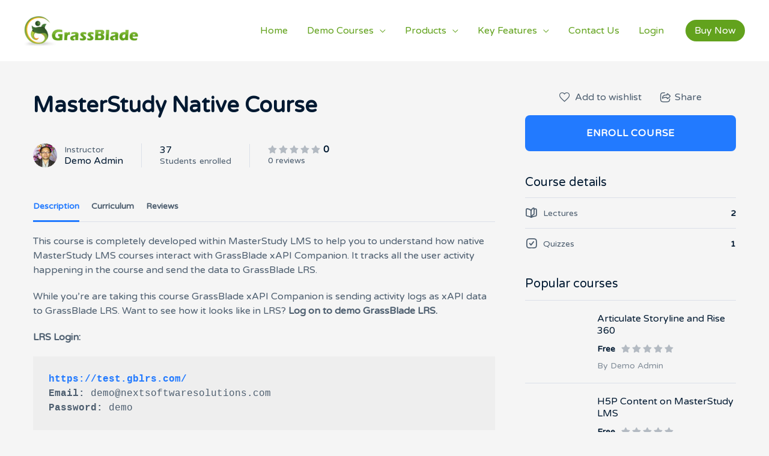

--- FILE ---
content_type: text/html; charset=UTF-8
request_url: https://demo.nextsoftwaresolutions.com/masterstudy/courses/masterstudy-native-course/
body_size: 31883
content:
<!DOCTYPE html>
<html lang="en-US">
<head>
<meta charset="UTF-8">
<meta name="viewport" content="width=device-width, initial-scale=1">
	<link rel="profile" href="https://gmpg.org/xfn/11"> 
	<title>MasterStudy Native Course &#8211; GrassBlade &amp; MasterStudy LMS Demo</title>
<meta name='robots' content='max-image-preview:large' />
<link rel='dns-prefetch' href='//fonts.googleapis.com' />
<link rel="alternate" type="application/rss+xml" title="GrassBlade &amp; MasterStudy LMS Demo &raquo; Feed" href="https://demo.nextsoftwaresolutions.com/masterstudy/feed/" />
<link rel="alternate" type="application/rss+xml" title="GrassBlade &amp; MasterStudy LMS Demo &raquo; Comments Feed" href="https://demo.nextsoftwaresolutions.com/masterstudy/comments/feed/" />
<link rel="alternate" title="oEmbed (JSON)" type="application/json+oembed" href="https://demo.nextsoftwaresolutions.com/masterstudy/wp-json/oembed/1.0/embed?url=https%3A%2F%2Fdemo.nextsoftwaresolutions.com%2Fmasterstudy%2Fcourses%2Fmasterstudy-native-course%2F" />
<link rel="alternate" title="oEmbed (XML)" type="text/xml+oembed" href="https://demo.nextsoftwaresolutions.com/masterstudy/wp-json/oembed/1.0/embed?url=https%3A%2F%2Fdemo.nextsoftwaresolutions.com%2Fmasterstudy%2Fcourses%2Fmasterstudy-native-course%2F&#038;format=xml" />
<style id='wp-img-auto-sizes-contain-inline-css'>
img:is([sizes=auto i],[sizes^="auto," i]){contain-intrinsic-size:3000px 1500px}
/*# sourceURL=wp-img-auto-sizes-contain-inline-css */
</style>
<link rel='stylesheet' id='grassblade-css' href='https://demo.nextsoftwaresolutions.com/masterstudy/wp-content/plugins/grassblade/css/styles.css?ver=6.2.13' media='all' />
<link rel='stylesheet' id='grassblade-frontend-css' href='https://demo.nextsoftwaresolutions.com/masterstudy/wp-content/plugins/grassblade/css/frontend-styles.css?ver=6.2.13' media='all' />
<link rel='stylesheet' id='masterstudy-bootstrap-css' href='https://demo.nextsoftwaresolutions.com/masterstudy/wp-content/plugins/masterstudy-lms-learning-management-system/_core/assets/vendors/bootstrap.min.css?ver=3.7.11' media='all' />
<link rel='stylesheet' id='masterstudy-bootstrap-custom-css' href='https://demo.nextsoftwaresolutions.com/masterstudy/wp-content/plugins/masterstudy-lms-learning-management-system/_core/assets/vendors/ms-bootstrap-custom.css?ver=3.7.11' media='all' />
<link rel='stylesheet' id='astra-theme-css-css' href='https://demo.nextsoftwaresolutions.com/masterstudy/wp-content/themes/astra/assets/css/minified/frontend.min.css?ver=4.11.18' media='all' />
<style id='astra-theme-css-inline-css'>
.ast-no-sidebar .entry-content .alignfull {margin-left: calc( -50vw + 50%);margin-right: calc( -50vw + 50%);max-width: 100vw;width: 100vw;}.ast-no-sidebar .entry-content .alignwide {margin-left: calc(-41vw + 50%);margin-right: calc(-41vw + 50%);max-width: unset;width: unset;}.ast-no-sidebar .entry-content .alignfull .alignfull,.ast-no-sidebar .entry-content .alignfull .alignwide,.ast-no-sidebar .entry-content .alignwide .alignfull,.ast-no-sidebar .entry-content .alignwide .alignwide,.ast-no-sidebar .entry-content .wp-block-column .alignfull,.ast-no-sidebar .entry-content .wp-block-column .alignwide{width: 100%;margin-left: auto;margin-right: auto;}.wp-block-gallery,.blocks-gallery-grid {margin: 0;}.wp-block-separator {max-width: 100px;}.wp-block-separator.is-style-wide,.wp-block-separator.is-style-dots {max-width: none;}.entry-content .has-2-columns .wp-block-column:first-child {padding-right: 10px;}.entry-content .has-2-columns .wp-block-column:last-child {padding-left: 10px;}@media (max-width: 782px) {.entry-content .wp-block-columns .wp-block-column {flex-basis: 100%;}.entry-content .has-2-columns .wp-block-column:first-child {padding-right: 0;}.entry-content .has-2-columns .wp-block-column:last-child {padding-left: 0;}}body .entry-content .wp-block-latest-posts {margin-left: 0;}body .entry-content .wp-block-latest-posts li {list-style: none;}.ast-no-sidebar .ast-container .entry-content .wp-block-latest-posts {margin-left: 0;}.ast-header-break-point .entry-content .alignwide {margin-left: auto;margin-right: auto;}.entry-content .blocks-gallery-item img {margin-bottom: auto;}.wp-block-pullquote {border-top: 4px solid #555d66;border-bottom: 4px solid #555d66;color: #40464d;}:root{--ast-post-nav-space:0;--ast-container-default-xlg-padding:6.67em;--ast-container-default-lg-padding:5.67em;--ast-container-default-slg-padding:4.34em;--ast-container-default-md-padding:3.34em;--ast-container-default-sm-padding:6.67em;--ast-container-default-xs-padding:2.4em;--ast-container-default-xxs-padding:1.4em;--ast-code-block-background:#EEEEEE;--ast-comment-inputs-background:#FAFAFA;--ast-normal-container-width:1200px;--ast-narrow-container-width:750px;--ast-blog-title-font-weight:normal;--ast-blog-meta-weight:inherit;--ast-global-color-primary:var(--ast-global-color-5);--ast-global-color-secondary:var(--ast-global-color-4);--ast-global-color-alternate-background:var(--ast-global-color-7);--ast-global-color-subtle-background:var(--ast-global-color-6);--ast-bg-style-guide:var( --ast-global-color-secondary,--ast-global-color-5 );--ast-shadow-style-guide:0px 0px 4px 0 #00000057;--ast-global-dark-bg-style:#fff;--ast-global-dark-lfs:#fbfbfb;--ast-widget-bg-color:#fafafa;--ast-wc-container-head-bg-color:#fbfbfb;--ast-title-layout-bg:#eeeeee;--ast-search-border-color:#e7e7e7;--ast-lifter-hover-bg:#e6e6e6;--ast-gallery-block-color:#000;--srfm-color-input-label:var(--ast-global-color-2);}html{font-size:87.5%;}a,.page-title{color:#62a21d;}a:hover,a:focus{color:#3a3a3a;}body,button,input,select,textarea,.ast-button,.ast-custom-button{font-family:'Varela Round',sans-serif;font-weight:400;font-size:14px;font-size:1rem;}blockquote{color:#000000;}.site-title{font-size:35px;font-size:2.5rem;display:none;}header .custom-logo-link img{max-width:192px;width:192px;}.astra-logo-svg{width:192px;}.site-header .site-description{font-size:15px;font-size:1.0714285714286rem;display:none;}.entry-title{font-size:30px;font-size:2.1428571428571rem;}.archive .ast-article-post .ast-article-inner,.blog .ast-article-post .ast-article-inner,.archive .ast-article-post .ast-article-inner:hover,.blog .ast-article-post .ast-article-inner:hover{overflow:hidden;}h1,.entry-content :where(h1),.entry-content :where(h1) a{font-size:42px;font-size:3rem;line-height:1.4em;}h2,.entry-content :where(h2),.entry-content :where(h2) a{font-size:36px;font-size:2.5714285714286rem;line-height:1.3em;}h3,.entry-content :where(h3),.entry-content :where(h3) a{font-size:30px;font-size:2.1428571428571rem;line-height:1.3em;}h4,.entry-content :where(h4),.entry-content :where(h4) a{font-size:20px;font-size:1.4285714285714rem;line-height:1.2em;}h5,.entry-content :where(h5),.entry-content :where(h5) a{font-size:18px;font-size:1.2857142857143rem;line-height:1.2em;}h6,.entry-content :where(h6),.entry-content :where(h6) a{font-size:15px;font-size:1.0714285714286rem;line-height:1.25em;}::selection{background-color:#e6c528;color:#000000;}body,h1,h2,h3,h4,h5,h6,.entry-title a,.entry-content :where(h1,h2,h3,h4,h5,h6),.entry-content :where(h1,h2,h3,h4,h5,h6) a{color:#3a3a3a;}.tagcloud a:hover,.tagcloud a:focus,.tagcloud a.current-item{color:#ffffff;border-color:#62a21d;background-color:#62a21d;}input:focus,input[type="text"]:focus,input[type="email"]:focus,input[type="url"]:focus,input[type="password"]:focus,input[type="reset"]:focus,input[type="search"]:focus,textarea:focus{border-color:#62a21d;}input[type="radio"]:checked,input[type=reset],input[type="checkbox"]:checked,input[type="checkbox"]:hover:checked,input[type="checkbox"]:focus:checked,input[type=range]::-webkit-slider-thumb{border-color:#62a21d;background-color:#62a21d;box-shadow:none;}.site-footer a:hover + .post-count,.site-footer a:focus + .post-count{background:#62a21d;border-color:#62a21d;}.single .nav-links .nav-previous,.single .nav-links .nav-next{color:#62a21d;}.entry-meta,.entry-meta *{line-height:1.45;color:#62a21d;}.entry-meta a:not(.ast-button):hover,.entry-meta a:not(.ast-button):hover *,.entry-meta a:not(.ast-button):focus,.entry-meta a:not(.ast-button):focus *,.page-links > .page-link,.page-links .page-link:hover,.post-navigation a:hover{color:#3a3a3a;}#cat option,.secondary .calendar_wrap thead a,.secondary .calendar_wrap thead a:visited{color:#62a21d;}.secondary .calendar_wrap #today,.ast-progress-val span{background:#62a21d;}.secondary a:hover + .post-count,.secondary a:focus + .post-count{background:#62a21d;border-color:#62a21d;}.calendar_wrap #today > a{color:#ffffff;}.page-links .page-link,.single .post-navigation a{color:#62a21d;}.ast-search-menu-icon .search-form button.search-submit{padding:0 4px;}.ast-search-menu-icon form.search-form{padding-right:0;}.ast-search-menu-icon.slide-search input.search-field{width:0;}.ast-header-search .ast-search-menu-icon.ast-dropdown-active .search-form,.ast-header-search .ast-search-menu-icon.ast-dropdown-active .search-field:focus{transition:all 0.2s;}.search-form input.search-field:focus{outline:none;}.widget-title,.widget .wp-block-heading{font-size:20px;font-size:1.4285714285714rem;color:#3a3a3a;}.ast-search-menu-icon.slide-search a:focus-visible:focus-visible,.astra-search-icon:focus-visible,#close:focus-visible,a:focus-visible,.ast-menu-toggle:focus-visible,.site .skip-link:focus-visible,.wp-block-loginout input:focus-visible,.wp-block-search.wp-block-search__button-inside .wp-block-search__inside-wrapper,.ast-header-navigation-arrow:focus-visible,.ast-orders-table__row .ast-orders-table__cell:focus-visible,a#ast-apply-coupon:focus-visible,#ast-apply-coupon:focus-visible,#close:focus-visible,.button.search-submit:focus-visible,#search_submit:focus,.normal-search:focus-visible,.ast-header-account-wrap:focus-visible,.astra-cart-drawer-close:focus,.ast-single-variation:focus,.ast-button:focus{outline-style:dotted;outline-color:inherit;outline-width:thin;}input:focus,input[type="text"]:focus,input[type="email"]:focus,input[type="url"]:focus,input[type="password"]:focus,input[type="reset"]:focus,input[type="search"]:focus,input[type="number"]:focus,textarea:focus,.wp-block-search__input:focus,[data-section="section-header-mobile-trigger"] .ast-button-wrap .ast-mobile-menu-trigger-minimal:focus,.ast-mobile-popup-drawer.active .menu-toggle-close:focus,#ast-scroll-top:focus,#coupon_code:focus,#ast-coupon-code:focus{border-style:dotted;border-color:inherit;border-width:thin;}input{outline:none;}.site-logo-img img{ transition:all 0.2s linear;}body .ast-oembed-container *{position:absolute;top:0;width:100%;height:100%;left:0;}body .wp-block-embed-pocket-casts .ast-oembed-container *{position:unset;}.ast-single-post-featured-section + article {margin-top: 2em;}.site-content .ast-single-post-featured-section img {width: 100%;overflow: hidden;object-fit: cover;}.site > .ast-single-related-posts-container {margin-top: 0;}@media (min-width: 922px) {.ast-desktop .ast-container--narrow {max-width: var(--ast-narrow-container-width);margin: 0 auto;}}@media (max-width:921.9px){#ast-desktop-header{display:none;}}@media (min-width:922px){#ast-mobile-header{display:none;}}@media( max-width: 420px ) {.single .nav-links .nav-previous,.single .nav-links .nav-next {width: 100%;text-align: center;}}.wp-block-buttons.aligncenter{justify-content:center;}@media (max-width:782px){.entry-content .wp-block-columns .wp-block-column{margin-left:0px;}}.wp-block-image.aligncenter{margin-left:auto;margin-right:auto;}.wp-block-table.aligncenter{margin-left:auto;margin-right:auto;}.wp-block-buttons .wp-block-button.is-style-outline .wp-block-button__link.wp-element-button,.ast-outline-button,.wp-block-uagb-buttons-child .uagb-buttons-repeater.ast-outline-button{border-top-width:2px;border-right-width:2px;border-bottom-width:2px;border-left-width:2px;font-family:inherit;font-weight:inherit;line-height:1em;border-top-left-radius:30px;border-top-right-radius:30px;border-bottom-right-radius:30px;border-bottom-left-radius:30px;}.wp-block-button .wp-block-button__link.wp-element-button.is-style-outline:not(.has-background),.wp-block-button.is-style-outline>.wp-block-button__link.wp-element-button:not(.has-background),.ast-outline-button{background-color:transparent;}.entry-content[data-ast-blocks-layout] > figure{margin-bottom:1em;}@media (max-width:921px){.ast-left-sidebar #content > .ast-container{display:flex;flex-direction:column-reverse;width:100%;}.ast-separate-container .ast-article-post,.ast-separate-container .ast-article-single{padding:1.5em 2.14em;}.ast-author-box img.avatar{margin:20px 0 0 0;}}@media (min-width:922px){.ast-separate-container.ast-right-sidebar #primary,.ast-separate-container.ast-left-sidebar #primary{border:0;}.search-no-results.ast-separate-container #primary{margin-bottom:4em;}}.menu-toggle,button,.ast-button,.ast-custom-button,.button,input#submit,input[type="button"],input[type="submit"],input[type="reset"]{color:#000000;border-color:#e6c528;background-color:#e6c528;border-top-left-radius:30px;border-top-right-radius:30px;border-bottom-right-radius:30px;border-bottom-left-radius:30px;padding-top:10px;padding-right:15px;padding-bottom:10px;padding-left:15px;font-family:inherit;font-weight:inherit;}button:focus,.menu-toggle:hover,button:hover,.ast-button:hover,.ast-custom-button:hover .button:hover,.ast-custom-button:hover,input[type=reset]:hover,input[type=reset]:focus,input#submit:hover,input#submit:focus,input[type="button"]:hover,input[type="button"]:focus,input[type="submit"]:hover,input[type="submit"]:focus{color:#ffffff;background-color:#3a3a3a;border-color:#3a3a3a;}@media (max-width:921px){.ast-mobile-header-stack .main-header-bar .ast-search-menu-icon{display:inline-block;}.ast-header-break-point.ast-header-custom-item-outside .ast-mobile-header-stack .main-header-bar .ast-search-icon{margin:0;}.ast-comment-avatar-wrap img{max-width:2.5em;}.ast-comment-meta{padding:0 1.8888em 1.3333em;}.ast-separate-container .ast-comment-list li.depth-1{padding:1.5em 2.14em;}.ast-separate-container .comment-respond{padding:2em 2.14em;}}@media (min-width:544px){.ast-container{max-width:100%;}}@media (max-width:544px){.ast-separate-container .ast-article-post,.ast-separate-container .ast-article-single,.ast-separate-container .comments-title,.ast-separate-container .ast-archive-description{padding:1.5em 1em;}.ast-separate-container #content .ast-container{padding-left:0.54em;padding-right:0.54em;}.ast-separate-container .ast-comment-list .bypostauthor{padding:.5em;}.ast-search-menu-icon.ast-dropdown-active .search-field{width:170px;}} #ast-mobile-header .ast-site-header-cart-li a{pointer-events:none;}.ast-no-sidebar.ast-separate-container .entry-content .alignfull {margin-left: -6.67em;margin-right: -6.67em;width: auto;}@media (max-width: 1200px) {.ast-no-sidebar.ast-separate-container .entry-content .alignfull {margin-left: -2.4em;margin-right: -2.4em;}}@media (max-width: 768px) {.ast-no-sidebar.ast-separate-container .entry-content .alignfull {margin-left: -2.14em;margin-right: -2.14em;}}@media (max-width: 544px) {.ast-no-sidebar.ast-separate-container .entry-content .alignfull {margin-left: -1em;margin-right: -1em;}}.ast-no-sidebar.ast-separate-container .entry-content .alignwide {margin-left: -20px;margin-right: -20px;}.ast-no-sidebar.ast-separate-container .entry-content .wp-block-column .alignfull,.ast-no-sidebar.ast-separate-container .entry-content .wp-block-column .alignwide {margin-left: auto;margin-right: auto;width: 100%;}@media (max-width:921px){.site-title{display:none;}.site-header .site-description{display:none;}h1,.entry-content :where(h1),.entry-content :where(h1) a{font-size:30px;}h2,.entry-content :where(h2),.entry-content :where(h2) a{font-size:25px;}h3,.entry-content :where(h3),.entry-content :where(h3) a{font-size:20px;}}@media (max-width:544px){.site-title{display:none;}.site-header .site-description{display:none;}h1,.entry-content :where(h1),.entry-content :where(h1) a{font-size:30px;}h2,.entry-content :where(h2),.entry-content :where(h2) a{font-size:25px;}h3,.entry-content :where(h3),.entry-content :where(h3) a{font-size:20px;}header .custom-logo-link img,.ast-header-break-point .site-branding img,.ast-header-break-point .custom-logo-link img{max-width:180px;width:180px;}.astra-logo-svg{width:180px;}.ast-header-break-point .site-logo-img .custom-mobile-logo-link img{max-width:180px;}}@media (max-width:921px){html{font-size:79.8%;}}@media (max-width:544px){html{font-size:79.8%;}}@media (min-width:922px){.ast-container{max-width:1240px;}}@font-face {font-family: "Astra";src: url(https://demo.nextsoftwaresolutions.com/masterstudy/wp-content/themes/astra/assets/fonts/astra.woff) format("woff"),url(https://demo.nextsoftwaresolutions.com/masterstudy/wp-content/themes/astra/assets/fonts/astra.ttf) format("truetype"),url(https://demo.nextsoftwaresolutions.com/masterstudy/wp-content/themes/astra/assets/fonts/astra.svg#astra) format("svg");font-weight: normal;font-style: normal;font-display: fallback;}@media (min-width:922px){.main-header-menu .sub-menu .menu-item.ast-left-align-sub-menu:hover > .sub-menu,.main-header-menu .sub-menu .menu-item.ast-left-align-sub-menu.focus > .sub-menu{margin-left:-2px;}}.site .comments-area{padding-bottom:3em;}.footer-widget-area[data-section^="section-fb-html-"] .ast-builder-html-element{text-align:center;}.astra-icon-down_arrow::after {content: "\e900";font-family: Astra;}.astra-icon-close::after {content: "\e5cd";font-family: Astra;}.astra-icon-drag_handle::after {content: "\e25d";font-family: Astra;}.astra-icon-format_align_justify::after {content: "\e235";font-family: Astra;}.astra-icon-menu::after {content: "\e5d2";font-family: Astra;}.astra-icon-reorder::after {content: "\e8fe";font-family: Astra;}.astra-icon-search::after {content: "\e8b6";font-family: Astra;}.astra-icon-zoom_in::after {content: "\e56b";font-family: Astra;}.astra-icon-check-circle::after {content: "\e901";font-family: Astra;}.astra-icon-shopping-cart::after {content: "\f07a";font-family: Astra;}.astra-icon-shopping-bag::after {content: "\f290";font-family: Astra;}.astra-icon-shopping-basket::after {content: "\f291";font-family: Astra;}.astra-icon-circle-o::after {content: "\e903";font-family: Astra;}.astra-icon-certificate::after {content: "\e902";font-family: Astra;}blockquote {padding: 1.2em;}:root .has-ast-global-color-0-color{color:var(--ast-global-color-0);}:root .has-ast-global-color-0-background-color{background-color:var(--ast-global-color-0);}:root .wp-block-button .has-ast-global-color-0-color{color:var(--ast-global-color-0);}:root .wp-block-button .has-ast-global-color-0-background-color{background-color:var(--ast-global-color-0);}:root .has-ast-global-color-1-color{color:var(--ast-global-color-1);}:root .has-ast-global-color-1-background-color{background-color:var(--ast-global-color-1);}:root .wp-block-button .has-ast-global-color-1-color{color:var(--ast-global-color-1);}:root .wp-block-button .has-ast-global-color-1-background-color{background-color:var(--ast-global-color-1);}:root .has-ast-global-color-2-color{color:var(--ast-global-color-2);}:root .has-ast-global-color-2-background-color{background-color:var(--ast-global-color-2);}:root .wp-block-button .has-ast-global-color-2-color{color:var(--ast-global-color-2);}:root .wp-block-button .has-ast-global-color-2-background-color{background-color:var(--ast-global-color-2);}:root .has-ast-global-color-3-color{color:var(--ast-global-color-3);}:root .has-ast-global-color-3-background-color{background-color:var(--ast-global-color-3);}:root .wp-block-button .has-ast-global-color-3-color{color:var(--ast-global-color-3);}:root .wp-block-button .has-ast-global-color-3-background-color{background-color:var(--ast-global-color-3);}:root .has-ast-global-color-4-color{color:var(--ast-global-color-4);}:root .has-ast-global-color-4-background-color{background-color:var(--ast-global-color-4);}:root .wp-block-button .has-ast-global-color-4-color{color:var(--ast-global-color-4);}:root .wp-block-button .has-ast-global-color-4-background-color{background-color:var(--ast-global-color-4);}:root .has-ast-global-color-5-color{color:var(--ast-global-color-5);}:root .has-ast-global-color-5-background-color{background-color:var(--ast-global-color-5);}:root .wp-block-button .has-ast-global-color-5-color{color:var(--ast-global-color-5);}:root .wp-block-button .has-ast-global-color-5-background-color{background-color:var(--ast-global-color-5);}:root .has-ast-global-color-6-color{color:var(--ast-global-color-6);}:root .has-ast-global-color-6-background-color{background-color:var(--ast-global-color-6);}:root .wp-block-button .has-ast-global-color-6-color{color:var(--ast-global-color-6);}:root .wp-block-button .has-ast-global-color-6-background-color{background-color:var(--ast-global-color-6);}:root .has-ast-global-color-7-color{color:var(--ast-global-color-7);}:root .has-ast-global-color-7-background-color{background-color:var(--ast-global-color-7);}:root .wp-block-button .has-ast-global-color-7-color{color:var(--ast-global-color-7);}:root .wp-block-button .has-ast-global-color-7-background-color{background-color:var(--ast-global-color-7);}:root .has-ast-global-color-8-color{color:var(--ast-global-color-8);}:root .has-ast-global-color-8-background-color{background-color:var(--ast-global-color-8);}:root .wp-block-button .has-ast-global-color-8-color{color:var(--ast-global-color-8);}:root .wp-block-button .has-ast-global-color-8-background-color{background-color:var(--ast-global-color-8);}:root{--ast-global-color-0:#0170B9;--ast-global-color-1:#3a3a3a;--ast-global-color-2:#3a3a3a;--ast-global-color-3:#4B4F58;--ast-global-color-4:#F5F5F5;--ast-global-color-5:#FFFFFF;--ast-global-color-6:#F2F5F7;--ast-global-color-7:#424242;--ast-global-color-8:#000000;}:root {--ast-border-color : #dddddd;}.ast-single-entry-banner {-js-display: flex;display: flex;flex-direction: column;justify-content: center;text-align: center;position: relative;background: var(--ast-title-layout-bg);}.ast-single-entry-banner[data-banner-layout="layout-1"] {max-width: 1200px;background: inherit;padding: 20px 0;}.ast-single-entry-banner[data-banner-width-type="custom"] {margin: 0 auto;width: 100%;}.ast-single-entry-banner + .site-content .entry-header {margin-bottom: 0;}.site .ast-author-avatar {--ast-author-avatar-size: ;}a.ast-underline-text {text-decoration: underline;}.ast-container > .ast-terms-link {position: relative;display: block;}a.ast-button.ast-badge-tax {padding: 4px 8px;border-radius: 3px;font-size: inherit;}header.entry-header{text-align:left;}header.entry-header > *:not(:last-child){margin-bottom:10px;}@media (max-width:921px){header.entry-header{text-align:left;}}@media (max-width:544px){header.entry-header{text-align:left;}}.ast-archive-entry-banner {-js-display: flex;display: flex;flex-direction: column;justify-content: center;text-align: center;position: relative;background: var(--ast-title-layout-bg);}.ast-archive-entry-banner[data-banner-width-type="custom"] {margin: 0 auto;width: 100%;}.ast-archive-entry-banner[data-banner-layout="layout-1"] {background: inherit;padding: 20px 0;text-align: left;}body.archive .ast-archive-description{max-width:1200px;width:100%;text-align:left;padding-top:3em;padding-right:3em;padding-bottom:3em;padding-left:3em;}body.archive .ast-archive-description > *:not(:last-child){margin-bottom:10px;}@media (max-width:921px){body.archive .ast-archive-description{text-align:left;}}@media (max-width:544px){body.archive .ast-archive-description{text-align:left;}}.ast-breadcrumbs .trail-browse,.ast-breadcrumbs .trail-items,.ast-breadcrumbs .trail-items li{display:inline-block;margin:0;padding:0;border:none;background:inherit;text-indent:0;text-decoration:none;}.ast-breadcrumbs .trail-browse{font-size:inherit;font-style:inherit;font-weight:inherit;color:inherit;}.ast-breadcrumbs .trail-items{list-style:none;}.trail-items li::after{padding:0 0.3em;content:"\00bb";}.trail-items li:last-of-type::after{display:none;}@media (max-width:921px){.ast-builder-grid-row-container.ast-builder-grid-row-tablet-3-firstrow .ast-builder-grid-row > *:first-child,.ast-builder-grid-row-container.ast-builder-grid-row-tablet-3-lastrow .ast-builder-grid-row > *:last-child{grid-column:1 / -1;}}@media (max-width:544px){.ast-builder-grid-row-container.ast-builder-grid-row-mobile-3-firstrow .ast-builder-grid-row > *:first-child,.ast-builder-grid-row-container.ast-builder-grid-row-mobile-3-lastrow .ast-builder-grid-row > *:last-child{grid-column:1 / -1;}}.ast-builder-layout-element[data-section="title_tagline"]{display:flex;}@media (max-width:921px){.ast-header-break-point .ast-builder-layout-element[data-section="title_tagline"]{display:flex;}}@media (max-width:544px){.ast-header-break-point .ast-builder-layout-element[data-section="title_tagline"]{display:flex;}}[data-section*="section-hb-button-"] .menu-link{display:none;}.ast-header-button-1[data-section*="section-hb-button-"] .ast-builder-button-wrap .ast-custom-button{line-height:1em;}.ast-header-button-1 .ast-custom-button{color:#ffffff;background:#62a21d;}@media (max-width:544px){.ast-header-button-1[data-section*="section-hb-button-"] .ast-builder-button-wrap .ast-custom-button{margin-top:10px;margin-bottom:10px;margin-left:10px;margin-right:10px;}}.ast-header-button-1[data-section="section-hb-button-1"]{display:flex;}@media (max-width:921px){.ast-header-break-point .ast-header-button-1[data-section="section-hb-button-1"]{display:flex;}}@media (max-width:544px){.ast-header-break-point .ast-header-button-1[data-section="section-hb-button-1"]{display:flex;}}.ast-builder-menu-1{font-family:inherit;font-weight:inherit;}.ast-builder-menu-1 .menu-item:hover > .menu-link,.ast-builder-menu-1 .inline-on-mobile .menu-item:hover > .ast-menu-toggle{color:#ffffff;background:#83ba39;}.ast-builder-menu-1 .menu-item:hover > .ast-menu-toggle{color:#ffffff;}.ast-builder-menu-1 .sub-menu,.ast-builder-menu-1 .inline-on-mobile .sub-menu{border-top-width:1px;border-bottom-width:1px;border-right-width:1px;border-left-width:1px;border-color:#e6c528;border-style:solid;}.ast-builder-menu-1 .sub-menu .sub-menu{top:-1px;}.ast-builder-menu-1 .main-header-menu > .menu-item > .sub-menu,.ast-builder-menu-1 .main-header-menu > .menu-item > .astra-full-megamenu-wrapper{margin-top:0px;}.ast-desktop .ast-builder-menu-1 .main-header-menu > .menu-item > .sub-menu:before,.ast-desktop .ast-builder-menu-1 .main-header-menu > .menu-item > .astra-full-megamenu-wrapper:before{height:calc( 0px + 1px + 5px );}.ast-desktop .ast-builder-menu-1 .menu-item .sub-menu .menu-link,.ast-header-break-point .main-navigation ul .menu-item .menu-link{border-bottom-width:1px;border-color:#eaeaea;border-style:solid;}.ast-desktop .ast-builder-menu-1 .menu-item .sub-menu:last-child > .menu-item > .menu-link,.ast-header-break-point .main-navigation ul .menu-item .menu-link{border-bottom-width:1px;}.ast-desktop .ast-builder-menu-1 .menu-item:last-child > .menu-item > .menu-link{border-bottom-width:0;}@media (max-width:921px){.ast-header-break-point .ast-builder-menu-1 .menu-item.menu-item-has-children > .ast-menu-toggle{top:0;}.ast-builder-menu-1 .inline-on-mobile .menu-item.menu-item-has-children > .ast-menu-toggle{right:-15px;}.ast-builder-menu-1 .menu-item-has-children > .menu-link:after{content:unset;}.ast-builder-menu-1 .main-header-menu > .menu-item > .sub-menu,.ast-builder-menu-1 .main-header-menu > .menu-item > .astra-full-megamenu-wrapper{margin-top:0;}}@media (max-width:544px){.ast-header-break-point .ast-builder-menu-1 .menu-item.menu-item-has-children > .ast-menu-toggle{top:0;}.ast-builder-menu-1 .main-header-menu > .menu-item > .sub-menu,.ast-builder-menu-1 .main-header-menu > .menu-item > .astra-full-megamenu-wrapper{margin-top:0;}}.ast-builder-menu-1{display:flex;}@media (max-width:921px){.ast-header-break-point .ast-builder-menu-1{display:flex;}}@media (max-width:544px){.ast-header-break-point .ast-builder-menu-1{display:flex;}}.site-below-footer-wrap{padding-top:20px;padding-bottom:20px;}.site-below-footer-wrap[data-section="section-below-footer-builder"]{background-color:#83ba39;background-image:none;min-height:80px;border-style:solid;border-width:0px;border-top-width:1px;border-top-color:#545454;}.site-below-footer-wrap[data-section="section-below-footer-builder"] .ast-builder-grid-row{max-width:1200px;min-height:80px;margin-left:auto;margin-right:auto;}.site-below-footer-wrap[data-section="section-below-footer-builder"] .ast-builder-grid-row,.site-below-footer-wrap[data-section="section-below-footer-builder"] .site-footer-section{align-items:flex-start;}.site-below-footer-wrap[data-section="section-below-footer-builder"].ast-footer-row-inline .site-footer-section{display:flex;margin-bottom:0;}.ast-builder-grid-row-full .ast-builder-grid-row{grid-template-columns:1fr;}@media (max-width:921px){.site-below-footer-wrap[data-section="section-below-footer-builder"].ast-footer-row-tablet-inline .site-footer-section{display:flex;margin-bottom:0;}.site-below-footer-wrap[data-section="section-below-footer-builder"].ast-footer-row-tablet-stack .site-footer-section{display:block;margin-bottom:10px;}.ast-builder-grid-row-container.ast-builder-grid-row-tablet-full .ast-builder-grid-row{grid-template-columns:1fr;}}@media (max-width:544px){.site-below-footer-wrap[data-section="section-below-footer-builder"].ast-footer-row-mobile-inline .site-footer-section{display:flex;margin-bottom:0;}.site-below-footer-wrap[data-section="section-below-footer-builder"].ast-footer-row-mobile-stack .site-footer-section{display:block;margin-bottom:10px;}.ast-builder-grid-row-container.ast-builder-grid-row-mobile-full .ast-builder-grid-row{grid-template-columns:1fr;}}.site-below-footer-wrap[data-section="section-below-footer-builder"]{display:grid;}@media (max-width:921px){.ast-header-break-point .site-below-footer-wrap[data-section="section-below-footer-builder"]{display:grid;}}@media (max-width:544px){.ast-header-break-point .site-below-footer-wrap[data-section="section-below-footer-builder"]{display:grid;}}.ast-builder-html-element img.alignnone{display:inline-block;}.ast-builder-html-element p:first-child{margin-top:0;}.ast-builder-html-element p:last-child{margin-bottom:0;}.ast-header-break-point .main-header-bar .ast-builder-html-element{line-height:1.85714285714286;}@media (max-width:921px){.footer-widget-area[data-section="section-fb-html-1"]{margin-top:.10px;margin-bottom:.10px;margin-left:.10px;margin-right:.10px;}}.footer-widget-area[data-section="section-fb-html-1"]{display:block;}@media (max-width:921px){.ast-header-break-point .footer-widget-area[data-section="section-fb-html-1"]{display:block;}}@media (max-width:544px){.ast-header-break-point .footer-widget-area[data-section="section-fb-html-1"]{display:block;}}.footer-widget-area[data-section="section-fb-html-2"]{display:block;}@media (max-width:921px){.ast-header-break-point .footer-widget-area[data-section="section-fb-html-2"]{display:block;}}@media (max-width:544px){.ast-header-break-point .footer-widget-area[data-section="section-fb-html-2"]{display:block;}}.footer-widget-area[data-section="section-fb-html-1"] .ast-builder-html-element{text-align:left;}@media (max-width:921px){.footer-widget-area[data-section="section-fb-html-1"] .ast-builder-html-element{text-align:center;}}@media (max-width:544px){.footer-widget-area[data-section="section-fb-html-1"] .ast-builder-html-element{text-align:center;}}.footer-widget-area[data-section="section-fb-html-2"] .ast-builder-html-element{text-align:left;}@media (max-width:921px){.footer-widget-area[data-section="section-fb-html-2"] .ast-builder-html-element{text-align:center;}}@media (max-width:544px){.footer-widget-area[data-section="section-fb-html-2"] .ast-builder-html-element{text-align:center;}}.ast-footer-copyright{text-align:center;}.ast-footer-copyright.site-footer-focus-item {color:#ffffff;}@media (max-width:921px){.ast-footer-copyright{text-align:left;}}@media (max-width:544px){.ast-footer-copyright{text-align:center;}}.ast-footer-copyright.ast-builder-layout-element{display:flex;}@media (max-width:921px){.ast-header-break-point .ast-footer-copyright.ast-builder-layout-element{display:flex;}}@media (max-width:544px){.ast-header-break-point .ast-footer-copyright.ast-builder-layout-element{display:flex;}}.site-primary-footer-wrap{padding-top:45px;padding-bottom:45px;}.site-primary-footer-wrap[data-section="section-primary-footer-builder"]{background-color:#f9f9f9;background-image:none;border-style:solid;border-width:0px;border-top-width:1px;border-top-color:#e6e6e6;}.site-primary-footer-wrap[data-section="section-primary-footer-builder"] .ast-builder-grid-row{max-width:1200px;margin-left:auto;margin-right:auto;}.site-primary-footer-wrap[data-section="section-primary-footer-builder"] .ast-builder-grid-row,.site-primary-footer-wrap[data-section="section-primary-footer-builder"] .site-footer-section{align-items:flex-start;}.site-primary-footer-wrap[data-section="section-primary-footer-builder"].ast-footer-row-inline .site-footer-section{display:flex;margin-bottom:0;}.ast-builder-grid-row-2-lheavy .ast-builder-grid-row{grid-template-columns:2fr 1fr;}@media (max-width:921px){.site-primary-footer-wrap[data-section="section-primary-footer-builder"].ast-footer-row-tablet-inline .site-footer-section{display:flex;margin-bottom:0;}.site-primary-footer-wrap[data-section="section-primary-footer-builder"].ast-footer-row-tablet-stack .site-footer-section{display:block;margin-bottom:10px;}.ast-builder-grid-row-container.ast-builder-grid-row-tablet-2-equal .ast-builder-grid-row{grid-template-columns:repeat( 2,1fr );}}@media (max-width:544px){.site-primary-footer-wrap[data-section="section-primary-footer-builder"].ast-footer-row-mobile-inline .site-footer-section{display:flex;margin-bottom:0;}.site-primary-footer-wrap[data-section="section-primary-footer-builder"].ast-footer-row-mobile-stack .site-footer-section{display:block;margin-bottom:10px;}.ast-builder-grid-row-container.ast-builder-grid-row-mobile-full .ast-builder-grid-row{grid-template-columns:1fr;}}.site-primary-footer-wrap[data-section="section-primary-footer-builder"]{display:grid;}@media (max-width:921px){.ast-header-break-point .site-primary-footer-wrap[data-section="section-primary-footer-builder"]{display:grid;}}@media (max-width:544px){.ast-header-break-point .site-primary-footer-wrap[data-section="section-primary-footer-builder"]{display:grid;}}.footer-widget-area[data-section="sidebar-widgets-footer-widget-1"] .footer-widget-area-inner{text-align:left;}@media (max-width:921px){.footer-widget-area[data-section="sidebar-widgets-footer-widget-1"] .footer-widget-area-inner{text-align:center;}}@media (max-width:544px){.footer-widget-area[data-section="sidebar-widgets-footer-widget-1"] .footer-widget-area-inner{text-align:center;}}.footer-widget-area[data-section="sidebar-widgets-footer-widget-1"]{display:block;}@media (max-width:921px){.ast-header-break-point .footer-widget-area[data-section="sidebar-widgets-footer-widget-1"]{display:block;}}@media (max-width:544px){.ast-header-break-point .footer-widget-area[data-section="sidebar-widgets-footer-widget-1"]{display:block;}}.ast-header-break-point .main-header-bar{border-bottom-width:0px;}@media (min-width:922px){.main-header-bar{border-bottom-width:0px;}}.ast-flex{-webkit-align-content:center;-ms-flex-line-pack:center;align-content:center;-webkit-box-align:center;-webkit-align-items:center;-moz-box-align:center;-ms-flex-align:center;align-items:center;}.main-header-bar{padding:1em 0;}.ast-site-identity{padding:0;}.header-main-layout-1 .ast-flex.main-header-container, .header-main-layout-3 .ast-flex.main-header-container{-webkit-align-content:center;-ms-flex-line-pack:center;align-content:center;-webkit-box-align:center;-webkit-align-items:center;-moz-box-align:center;-ms-flex-align:center;align-items:center;}.header-main-layout-1 .ast-flex.main-header-container, .header-main-layout-3 .ast-flex.main-header-container{-webkit-align-content:center;-ms-flex-line-pack:center;align-content:center;-webkit-box-align:center;-webkit-align-items:center;-moz-box-align:center;-ms-flex-align:center;align-items:center;}.main-header-menu .sub-menu .menu-item.menu-item-has-children > .menu-link:after{position:absolute;right:1em;top:50%;transform:translate(0,-50%) rotate(270deg);}.ast-header-break-point .main-header-bar .main-header-bar-navigation .page_item_has_children > .ast-menu-toggle::before, .ast-header-break-point .main-header-bar .main-header-bar-navigation .menu-item-has-children > .ast-menu-toggle::before, .ast-mobile-popup-drawer .main-header-bar-navigation .menu-item-has-children>.ast-menu-toggle::before, .ast-header-break-point .ast-mobile-header-wrap .main-header-bar-navigation .menu-item-has-children > .ast-menu-toggle::before{font-weight:bold;content:"\e900";font-family:Astra;text-decoration:inherit;display:inline-block;}.ast-header-break-point .main-navigation ul.sub-menu .menu-item .menu-link:before{content:"\e900";font-family:Astra;font-size:.65em;text-decoration:inherit;display:inline-block;transform:translate(0, -2px) rotateZ(270deg);margin-right:5px;}.widget_search .search-form:after{font-family:Astra;font-size:1.2em;font-weight:normal;content:"\e8b6";position:absolute;top:50%;right:15px;transform:translate(0, -50%);}.astra-search-icon::before{content:"\e8b6";font-family:Astra;font-style:normal;font-weight:normal;text-decoration:inherit;text-align:center;-webkit-font-smoothing:antialiased;-moz-osx-font-smoothing:grayscale;z-index:3;}.main-header-bar .main-header-bar-navigation .page_item_has_children > a:after, .main-header-bar .main-header-bar-navigation .menu-item-has-children > a:after, .menu-item-has-children .ast-header-navigation-arrow:after{content:"\e900";display:inline-block;font-family:Astra;font-size:.6rem;font-weight:bold;text-rendering:auto;-webkit-font-smoothing:antialiased;-moz-osx-font-smoothing:grayscale;margin-left:10px;line-height:normal;}.menu-item-has-children .sub-menu .ast-header-navigation-arrow:after{margin-left:0;}.ast-mobile-popup-drawer .main-header-bar-navigation .ast-submenu-expanded>.ast-menu-toggle::before{transform:rotateX(180deg);}.ast-header-break-point .main-header-bar-navigation .menu-item-has-children > .menu-link:after{display:none;}@media (min-width:922px){.ast-builder-menu .main-navigation > ul > li:last-child a{margin-right:0;}}.ast-separate-container .ast-article-inner{background-color:transparent;background-image:none;}.ast-separate-container .ast-article-post{background-color:var(--ast-global-color-5);}@media (max-width:921px){.ast-separate-container .ast-article-post{background-color:var(--ast-global-color-5);}}@media (max-width:544px){.ast-separate-container .ast-article-post{background-color:var(--ast-global-color-5);}}.ast-separate-container .ast-article-single:not(.ast-related-post), .ast-separate-container .error-404, .ast-separate-container .no-results, .single.ast-separate-container  .ast-author-meta, .ast-separate-container .related-posts-title-wrapper, .ast-separate-container .comments-count-wrapper, .ast-box-layout.ast-plain-container .site-content, .ast-padded-layout.ast-plain-container .site-content, .ast-separate-container .ast-archive-description, .ast-separate-container .comments-area .comment-respond, .ast-separate-container .comments-area .ast-comment-list li, .ast-separate-container .comments-area .comments-title{background-color:var(--ast-global-color-5);}@media (max-width:921px){.ast-separate-container .ast-article-single:not(.ast-related-post), .ast-separate-container .error-404, .ast-separate-container .no-results, .single.ast-separate-container  .ast-author-meta, .ast-separate-container .related-posts-title-wrapper, .ast-separate-container .comments-count-wrapper, .ast-box-layout.ast-plain-container .site-content, .ast-padded-layout.ast-plain-container .site-content, .ast-separate-container .ast-archive-description{background-color:var(--ast-global-color-5);}}@media (max-width:544px){.ast-separate-container .ast-article-single:not(.ast-related-post), .ast-separate-container .error-404, .ast-separate-container .no-results, .single.ast-separate-container  .ast-author-meta, .ast-separate-container .related-posts-title-wrapper, .ast-separate-container .comments-count-wrapper, .ast-box-layout.ast-plain-container .site-content, .ast-padded-layout.ast-plain-container .site-content, .ast-separate-container .ast-archive-description{background-color:var(--ast-global-color-5);}}.ast-separate-container.ast-two-container #secondary .widget{background-color:var(--ast-global-color-5);}@media (max-width:921px){.ast-separate-container.ast-two-container #secondary .widget{background-color:var(--ast-global-color-5);}}@media (max-width:544px){.ast-separate-container.ast-two-container #secondary .widget{background-color:var(--ast-global-color-5);}}.ast-mobile-header-content > *,.ast-desktop-header-content > * {padding: 10px 0;height: auto;}.ast-mobile-header-content > *:first-child,.ast-desktop-header-content > *:first-child {padding-top: 10px;}.ast-mobile-header-content > .ast-builder-menu,.ast-desktop-header-content > .ast-builder-menu {padding-top: 0;}.ast-mobile-header-content > *:last-child,.ast-desktop-header-content > *:last-child {padding-bottom: 0;}.ast-mobile-header-content .ast-search-menu-icon.ast-inline-search label,.ast-desktop-header-content .ast-search-menu-icon.ast-inline-search label {width: 100%;}.ast-desktop-header-content .main-header-bar-navigation .ast-submenu-expanded > .ast-menu-toggle::before {transform: rotateX(180deg);}#ast-desktop-header .ast-desktop-header-content,.ast-mobile-header-content .ast-search-icon,.ast-desktop-header-content .ast-search-icon,.ast-mobile-header-wrap .ast-mobile-header-content,.ast-main-header-nav-open.ast-popup-nav-open .ast-mobile-header-wrap .ast-mobile-header-content,.ast-main-header-nav-open.ast-popup-nav-open .ast-desktop-header-content {display: none;}.ast-main-header-nav-open.ast-header-break-point #ast-desktop-header .ast-desktop-header-content,.ast-main-header-nav-open.ast-header-break-point .ast-mobile-header-wrap .ast-mobile-header-content {display: block;}.ast-desktop .ast-desktop-header-content .astra-menu-animation-slide-up > .menu-item > .sub-menu,.ast-desktop .ast-desktop-header-content .astra-menu-animation-slide-up > .menu-item .menu-item > .sub-menu,.ast-desktop .ast-desktop-header-content .astra-menu-animation-slide-down > .menu-item > .sub-menu,.ast-desktop .ast-desktop-header-content .astra-menu-animation-slide-down > .menu-item .menu-item > .sub-menu,.ast-desktop .ast-desktop-header-content .astra-menu-animation-fade > .menu-item > .sub-menu,.ast-desktop .ast-desktop-header-content .astra-menu-animation-fade > .menu-item .menu-item > .sub-menu {opacity: 1;visibility: visible;}.ast-hfb-header.ast-default-menu-enable.ast-header-break-point .ast-mobile-header-wrap .ast-mobile-header-content .main-header-bar-navigation {width: unset;margin: unset;}.ast-mobile-header-content.content-align-flex-end .main-header-bar-navigation .menu-item-has-children > .ast-menu-toggle,.ast-desktop-header-content.content-align-flex-end .main-header-bar-navigation .menu-item-has-children > .ast-menu-toggle {left: calc( 20px - 0.907em);right: auto;}.ast-mobile-header-content .ast-search-menu-icon,.ast-mobile-header-content .ast-search-menu-icon.slide-search,.ast-desktop-header-content .ast-search-menu-icon,.ast-desktop-header-content .ast-search-menu-icon.slide-search {width: 100%;position: relative;display: block;right: auto;transform: none;}.ast-mobile-header-content .ast-search-menu-icon.slide-search .search-form,.ast-mobile-header-content .ast-search-menu-icon .search-form,.ast-desktop-header-content .ast-search-menu-icon.slide-search .search-form,.ast-desktop-header-content .ast-search-menu-icon .search-form {right: 0;visibility: visible;opacity: 1;position: relative;top: auto;transform: none;padding: 0;display: block;overflow: hidden;}.ast-mobile-header-content .ast-search-menu-icon.ast-inline-search .search-field,.ast-mobile-header-content .ast-search-menu-icon .search-field,.ast-desktop-header-content .ast-search-menu-icon.ast-inline-search .search-field,.ast-desktop-header-content .ast-search-menu-icon .search-field {width: 100%;padding-right: 5.5em;}.ast-mobile-header-content .ast-search-menu-icon .search-submit,.ast-desktop-header-content .ast-search-menu-icon .search-submit {display: block;position: absolute;height: 100%;top: 0;right: 0;padding: 0 1em;border-radius: 0;}.ast-hfb-header.ast-default-menu-enable.ast-header-break-point .ast-mobile-header-wrap .ast-mobile-header-content .main-header-bar-navigation ul .sub-menu .menu-link {padding-left: 30px;}.ast-hfb-header.ast-default-menu-enable.ast-header-break-point .ast-mobile-header-wrap .ast-mobile-header-content .main-header-bar-navigation .sub-menu .menu-item .menu-item .menu-link {padding-left: 40px;}.ast-mobile-popup-drawer.active .ast-mobile-popup-inner{background-color:#ffffff;;}.ast-mobile-header-wrap .ast-mobile-header-content, .ast-desktop-header-content{background-color:#ffffff;;}.ast-mobile-popup-content > *, .ast-mobile-header-content > *, .ast-desktop-popup-content > *, .ast-desktop-header-content > *{padding-top:0px;padding-bottom:0px;}.content-align-flex-start .ast-builder-layout-element{justify-content:flex-start;}.content-align-flex-start .main-header-menu{text-align:left;}.ast-mobile-popup-drawer.active .menu-toggle-close{color:#3a3a3a;}.ast-mobile-header-wrap .ast-primary-header-bar,.ast-primary-header-bar .site-primary-header-wrap{min-height:70px;}.ast-desktop .ast-primary-header-bar .main-header-menu > .menu-item{line-height:70px;}.ast-header-break-point #masthead .ast-mobile-header-wrap .ast-primary-header-bar,.ast-header-break-point #masthead .ast-mobile-header-wrap .ast-below-header-bar,.ast-header-break-point #masthead .ast-mobile-header-wrap .ast-above-header-bar{padding-left:20px;padding-right:20px;}.ast-header-break-point .ast-primary-header-bar{border-bottom-style:none;}@media (min-width:922px){.ast-primary-header-bar{border-bottom-style:none;}}.ast-primary-header-bar{background-image:none;}.ast-primary-header-bar{display:block;}@media (max-width:921px){.ast-header-break-point .ast-primary-header-bar{display:grid;}}@media (max-width:544px){.ast-header-break-point .ast-primary-header-bar{display:grid;}}[data-section="section-header-mobile-trigger"] .ast-button-wrap .ast-mobile-menu-trigger-fill{color:#ffffff;border:none;background:#e6c528;}[data-section="section-header-mobile-trigger"] .ast-button-wrap .mobile-menu-toggle-icon .ast-mobile-svg{width:20px;height:20px;fill:#ffffff;}[data-section="section-header-mobile-trigger"] .ast-button-wrap .mobile-menu-wrap .mobile-menu{color:#ffffff;}
/*# sourceURL=astra-theme-css-inline-css */
</style>
<link rel='stylesheet' id='astra-google-fonts-css' href='https://fonts.googleapis.com/css?family=Varela+Round%3A400&#038;display=fallback&#038;ver=4.11.18' media='all' />
<style id='wp-emoji-styles-inline-css'>

	img.wp-smiley, img.emoji {
		display: inline !important;
		border: none !important;
		box-shadow: none !important;
		height: 1em !important;
		width: 1em !important;
		margin: 0 0.07em !important;
		vertical-align: -0.1em !important;
		background: none !important;
		padding: 0 !important;
	}
/*# sourceURL=wp-emoji-styles-inline-css */
</style>
<style id='wp-block-library-inline-css'>
:root{--wp-block-synced-color:#7a00df;--wp-block-synced-color--rgb:122,0,223;--wp-bound-block-color:var(--wp-block-synced-color);--wp-editor-canvas-background:#ddd;--wp-admin-theme-color:#007cba;--wp-admin-theme-color--rgb:0,124,186;--wp-admin-theme-color-darker-10:#006ba1;--wp-admin-theme-color-darker-10--rgb:0,107,160.5;--wp-admin-theme-color-darker-20:#005a87;--wp-admin-theme-color-darker-20--rgb:0,90,135;--wp-admin-border-width-focus:2px}@media (min-resolution:192dpi){:root{--wp-admin-border-width-focus:1.5px}}.wp-element-button{cursor:pointer}:root .has-very-light-gray-background-color{background-color:#eee}:root .has-very-dark-gray-background-color{background-color:#313131}:root .has-very-light-gray-color{color:#eee}:root .has-very-dark-gray-color{color:#313131}:root .has-vivid-green-cyan-to-vivid-cyan-blue-gradient-background{background:linear-gradient(135deg,#00d084,#0693e3)}:root .has-purple-crush-gradient-background{background:linear-gradient(135deg,#34e2e4,#4721fb 50%,#ab1dfe)}:root .has-hazy-dawn-gradient-background{background:linear-gradient(135deg,#faaca8,#dad0ec)}:root .has-subdued-olive-gradient-background{background:linear-gradient(135deg,#fafae1,#67a671)}:root .has-atomic-cream-gradient-background{background:linear-gradient(135deg,#fdd79a,#004a59)}:root .has-nightshade-gradient-background{background:linear-gradient(135deg,#330968,#31cdcf)}:root .has-midnight-gradient-background{background:linear-gradient(135deg,#020381,#2874fc)}:root{--wp--preset--font-size--normal:16px;--wp--preset--font-size--huge:42px}.has-regular-font-size{font-size:1em}.has-larger-font-size{font-size:2.625em}.has-normal-font-size{font-size:var(--wp--preset--font-size--normal)}.has-huge-font-size{font-size:var(--wp--preset--font-size--huge)}.has-text-align-center{text-align:center}.has-text-align-left{text-align:left}.has-text-align-right{text-align:right}.has-fit-text{white-space:nowrap!important}#end-resizable-editor-section{display:none}.aligncenter{clear:both}.items-justified-left{justify-content:flex-start}.items-justified-center{justify-content:center}.items-justified-right{justify-content:flex-end}.items-justified-space-between{justify-content:space-between}.screen-reader-text{border:0;clip-path:inset(50%);height:1px;margin:-1px;overflow:hidden;padding:0;position:absolute;width:1px;word-wrap:normal!important}.screen-reader-text:focus{background-color:#ddd;clip-path:none;color:#444;display:block;font-size:1em;height:auto;left:5px;line-height:normal;padding:15px 23px 14px;text-decoration:none;top:5px;width:auto;z-index:100000}html :where(.has-border-color){border-style:solid}html :where([style*=border-top-color]){border-top-style:solid}html :where([style*=border-right-color]){border-right-style:solid}html :where([style*=border-bottom-color]){border-bottom-style:solid}html :where([style*=border-left-color]){border-left-style:solid}html :where([style*=border-width]){border-style:solid}html :where([style*=border-top-width]){border-top-style:solid}html :where([style*=border-right-width]){border-right-style:solid}html :where([style*=border-bottom-width]){border-bottom-style:solid}html :where([style*=border-left-width]){border-left-style:solid}html :where(img[class*=wp-image-]){height:auto;max-width:100%}:where(figure){margin:0 0 1em}html :where(.is-position-sticky){--wp-admin--admin-bar--position-offset:var(--wp-admin--admin-bar--height,0px)}@media screen and (max-width:600px){html :where(.is-position-sticky){--wp-admin--admin-bar--position-offset:0px}}

/*# sourceURL=wp-block-library-inline-css */
</style><style id='global-styles-inline-css'>
:root{--wp--preset--aspect-ratio--square: 1;--wp--preset--aspect-ratio--4-3: 4/3;--wp--preset--aspect-ratio--3-4: 3/4;--wp--preset--aspect-ratio--3-2: 3/2;--wp--preset--aspect-ratio--2-3: 2/3;--wp--preset--aspect-ratio--16-9: 16/9;--wp--preset--aspect-ratio--9-16: 9/16;--wp--preset--color--black: #000000;--wp--preset--color--cyan-bluish-gray: #abb8c3;--wp--preset--color--white: #ffffff;--wp--preset--color--pale-pink: #f78da7;--wp--preset--color--vivid-red: #cf2e2e;--wp--preset--color--luminous-vivid-orange: #ff6900;--wp--preset--color--luminous-vivid-amber: #fcb900;--wp--preset--color--light-green-cyan: #7bdcb5;--wp--preset--color--vivid-green-cyan: #00d084;--wp--preset--color--pale-cyan-blue: #8ed1fc;--wp--preset--color--vivid-cyan-blue: #0693e3;--wp--preset--color--vivid-purple: #9b51e0;--wp--preset--color--ast-global-color-0: var(--ast-global-color-0);--wp--preset--color--ast-global-color-1: var(--ast-global-color-1);--wp--preset--color--ast-global-color-2: var(--ast-global-color-2);--wp--preset--color--ast-global-color-3: var(--ast-global-color-3);--wp--preset--color--ast-global-color-4: var(--ast-global-color-4);--wp--preset--color--ast-global-color-5: var(--ast-global-color-5);--wp--preset--color--ast-global-color-6: var(--ast-global-color-6);--wp--preset--color--ast-global-color-7: var(--ast-global-color-7);--wp--preset--color--ast-global-color-8: var(--ast-global-color-8);--wp--preset--gradient--vivid-cyan-blue-to-vivid-purple: linear-gradient(135deg,rgb(6,147,227) 0%,rgb(155,81,224) 100%);--wp--preset--gradient--light-green-cyan-to-vivid-green-cyan: linear-gradient(135deg,rgb(122,220,180) 0%,rgb(0,208,130) 100%);--wp--preset--gradient--luminous-vivid-amber-to-luminous-vivid-orange: linear-gradient(135deg,rgb(252,185,0) 0%,rgb(255,105,0) 100%);--wp--preset--gradient--luminous-vivid-orange-to-vivid-red: linear-gradient(135deg,rgb(255,105,0) 0%,rgb(207,46,46) 100%);--wp--preset--gradient--very-light-gray-to-cyan-bluish-gray: linear-gradient(135deg,rgb(238,238,238) 0%,rgb(169,184,195) 100%);--wp--preset--gradient--cool-to-warm-spectrum: linear-gradient(135deg,rgb(74,234,220) 0%,rgb(151,120,209) 20%,rgb(207,42,186) 40%,rgb(238,44,130) 60%,rgb(251,105,98) 80%,rgb(254,248,76) 100%);--wp--preset--gradient--blush-light-purple: linear-gradient(135deg,rgb(255,206,236) 0%,rgb(152,150,240) 100%);--wp--preset--gradient--blush-bordeaux: linear-gradient(135deg,rgb(254,205,165) 0%,rgb(254,45,45) 50%,rgb(107,0,62) 100%);--wp--preset--gradient--luminous-dusk: linear-gradient(135deg,rgb(255,203,112) 0%,rgb(199,81,192) 50%,rgb(65,88,208) 100%);--wp--preset--gradient--pale-ocean: linear-gradient(135deg,rgb(255,245,203) 0%,rgb(182,227,212) 50%,rgb(51,167,181) 100%);--wp--preset--gradient--electric-grass: linear-gradient(135deg,rgb(202,248,128) 0%,rgb(113,206,126) 100%);--wp--preset--gradient--midnight: linear-gradient(135deg,rgb(2,3,129) 0%,rgb(40,116,252) 100%);--wp--preset--font-size--small: 13px;--wp--preset--font-size--medium: 20px;--wp--preset--font-size--large: 36px;--wp--preset--font-size--x-large: 42px;--wp--preset--spacing--20: 0.44rem;--wp--preset--spacing--30: 0.67rem;--wp--preset--spacing--40: 1rem;--wp--preset--spacing--50: 1.5rem;--wp--preset--spacing--60: 2.25rem;--wp--preset--spacing--70: 3.38rem;--wp--preset--spacing--80: 5.06rem;--wp--preset--shadow--natural: 6px 6px 9px rgba(0, 0, 0, 0.2);--wp--preset--shadow--deep: 12px 12px 50px rgba(0, 0, 0, 0.4);--wp--preset--shadow--sharp: 6px 6px 0px rgba(0, 0, 0, 0.2);--wp--preset--shadow--outlined: 6px 6px 0px -3px rgb(255, 255, 255), 6px 6px rgb(0, 0, 0);--wp--preset--shadow--crisp: 6px 6px 0px rgb(0, 0, 0);}:root { --wp--style--global--content-size: var(--wp--custom--ast-content-width-size);--wp--style--global--wide-size: var(--wp--custom--ast-wide-width-size); }:where(body) { margin: 0; }.wp-site-blocks > .alignleft { float: left; margin-right: 2em; }.wp-site-blocks > .alignright { float: right; margin-left: 2em; }.wp-site-blocks > .aligncenter { justify-content: center; margin-left: auto; margin-right: auto; }:where(.wp-site-blocks) > * { margin-block-start: 24px; margin-block-end: 0; }:where(.wp-site-blocks) > :first-child { margin-block-start: 0; }:where(.wp-site-blocks) > :last-child { margin-block-end: 0; }:root { --wp--style--block-gap: 24px; }:root :where(.is-layout-flow) > :first-child{margin-block-start: 0;}:root :where(.is-layout-flow) > :last-child{margin-block-end: 0;}:root :where(.is-layout-flow) > *{margin-block-start: 24px;margin-block-end: 0;}:root :where(.is-layout-constrained) > :first-child{margin-block-start: 0;}:root :where(.is-layout-constrained) > :last-child{margin-block-end: 0;}:root :where(.is-layout-constrained) > *{margin-block-start: 24px;margin-block-end: 0;}:root :where(.is-layout-flex){gap: 24px;}:root :where(.is-layout-grid){gap: 24px;}.is-layout-flow > .alignleft{float: left;margin-inline-start: 0;margin-inline-end: 2em;}.is-layout-flow > .alignright{float: right;margin-inline-start: 2em;margin-inline-end: 0;}.is-layout-flow > .aligncenter{margin-left: auto !important;margin-right: auto !important;}.is-layout-constrained > .alignleft{float: left;margin-inline-start: 0;margin-inline-end: 2em;}.is-layout-constrained > .alignright{float: right;margin-inline-start: 2em;margin-inline-end: 0;}.is-layout-constrained > .aligncenter{margin-left: auto !important;margin-right: auto !important;}.is-layout-constrained > :where(:not(.alignleft):not(.alignright):not(.alignfull)){max-width: var(--wp--style--global--content-size);margin-left: auto !important;margin-right: auto !important;}.is-layout-constrained > .alignwide{max-width: var(--wp--style--global--wide-size);}body .is-layout-flex{display: flex;}.is-layout-flex{flex-wrap: wrap;align-items: center;}.is-layout-flex > :is(*, div){margin: 0;}body .is-layout-grid{display: grid;}.is-layout-grid > :is(*, div){margin: 0;}body{padding-top: 0px;padding-right: 0px;padding-bottom: 0px;padding-left: 0px;}a:where(:not(.wp-element-button)){text-decoration: none;}:root :where(.wp-element-button, .wp-block-button__link){background-color: #32373c;border-width: 0;color: #fff;font-family: inherit;font-size: inherit;font-style: inherit;font-weight: inherit;letter-spacing: inherit;line-height: inherit;padding-top: calc(0.667em + 2px);padding-right: calc(1.333em + 2px);padding-bottom: calc(0.667em + 2px);padding-left: calc(1.333em + 2px);text-decoration: none;text-transform: inherit;}.has-black-color{color: var(--wp--preset--color--black) !important;}.has-cyan-bluish-gray-color{color: var(--wp--preset--color--cyan-bluish-gray) !important;}.has-white-color{color: var(--wp--preset--color--white) !important;}.has-pale-pink-color{color: var(--wp--preset--color--pale-pink) !important;}.has-vivid-red-color{color: var(--wp--preset--color--vivid-red) !important;}.has-luminous-vivid-orange-color{color: var(--wp--preset--color--luminous-vivid-orange) !important;}.has-luminous-vivid-amber-color{color: var(--wp--preset--color--luminous-vivid-amber) !important;}.has-light-green-cyan-color{color: var(--wp--preset--color--light-green-cyan) !important;}.has-vivid-green-cyan-color{color: var(--wp--preset--color--vivid-green-cyan) !important;}.has-pale-cyan-blue-color{color: var(--wp--preset--color--pale-cyan-blue) !important;}.has-vivid-cyan-blue-color{color: var(--wp--preset--color--vivid-cyan-blue) !important;}.has-vivid-purple-color{color: var(--wp--preset--color--vivid-purple) !important;}.has-ast-global-color-0-color{color: var(--wp--preset--color--ast-global-color-0) !important;}.has-ast-global-color-1-color{color: var(--wp--preset--color--ast-global-color-1) !important;}.has-ast-global-color-2-color{color: var(--wp--preset--color--ast-global-color-2) !important;}.has-ast-global-color-3-color{color: var(--wp--preset--color--ast-global-color-3) !important;}.has-ast-global-color-4-color{color: var(--wp--preset--color--ast-global-color-4) !important;}.has-ast-global-color-5-color{color: var(--wp--preset--color--ast-global-color-5) !important;}.has-ast-global-color-6-color{color: var(--wp--preset--color--ast-global-color-6) !important;}.has-ast-global-color-7-color{color: var(--wp--preset--color--ast-global-color-7) !important;}.has-ast-global-color-8-color{color: var(--wp--preset--color--ast-global-color-8) !important;}.has-black-background-color{background-color: var(--wp--preset--color--black) !important;}.has-cyan-bluish-gray-background-color{background-color: var(--wp--preset--color--cyan-bluish-gray) !important;}.has-white-background-color{background-color: var(--wp--preset--color--white) !important;}.has-pale-pink-background-color{background-color: var(--wp--preset--color--pale-pink) !important;}.has-vivid-red-background-color{background-color: var(--wp--preset--color--vivid-red) !important;}.has-luminous-vivid-orange-background-color{background-color: var(--wp--preset--color--luminous-vivid-orange) !important;}.has-luminous-vivid-amber-background-color{background-color: var(--wp--preset--color--luminous-vivid-amber) !important;}.has-light-green-cyan-background-color{background-color: var(--wp--preset--color--light-green-cyan) !important;}.has-vivid-green-cyan-background-color{background-color: var(--wp--preset--color--vivid-green-cyan) !important;}.has-pale-cyan-blue-background-color{background-color: var(--wp--preset--color--pale-cyan-blue) !important;}.has-vivid-cyan-blue-background-color{background-color: var(--wp--preset--color--vivid-cyan-blue) !important;}.has-vivid-purple-background-color{background-color: var(--wp--preset--color--vivid-purple) !important;}.has-ast-global-color-0-background-color{background-color: var(--wp--preset--color--ast-global-color-0) !important;}.has-ast-global-color-1-background-color{background-color: var(--wp--preset--color--ast-global-color-1) !important;}.has-ast-global-color-2-background-color{background-color: var(--wp--preset--color--ast-global-color-2) !important;}.has-ast-global-color-3-background-color{background-color: var(--wp--preset--color--ast-global-color-3) !important;}.has-ast-global-color-4-background-color{background-color: var(--wp--preset--color--ast-global-color-4) !important;}.has-ast-global-color-5-background-color{background-color: var(--wp--preset--color--ast-global-color-5) !important;}.has-ast-global-color-6-background-color{background-color: var(--wp--preset--color--ast-global-color-6) !important;}.has-ast-global-color-7-background-color{background-color: var(--wp--preset--color--ast-global-color-7) !important;}.has-ast-global-color-8-background-color{background-color: var(--wp--preset--color--ast-global-color-8) !important;}.has-black-border-color{border-color: var(--wp--preset--color--black) !important;}.has-cyan-bluish-gray-border-color{border-color: var(--wp--preset--color--cyan-bluish-gray) !important;}.has-white-border-color{border-color: var(--wp--preset--color--white) !important;}.has-pale-pink-border-color{border-color: var(--wp--preset--color--pale-pink) !important;}.has-vivid-red-border-color{border-color: var(--wp--preset--color--vivid-red) !important;}.has-luminous-vivid-orange-border-color{border-color: var(--wp--preset--color--luminous-vivid-orange) !important;}.has-luminous-vivid-amber-border-color{border-color: var(--wp--preset--color--luminous-vivid-amber) !important;}.has-light-green-cyan-border-color{border-color: var(--wp--preset--color--light-green-cyan) !important;}.has-vivid-green-cyan-border-color{border-color: var(--wp--preset--color--vivid-green-cyan) !important;}.has-pale-cyan-blue-border-color{border-color: var(--wp--preset--color--pale-cyan-blue) !important;}.has-vivid-cyan-blue-border-color{border-color: var(--wp--preset--color--vivid-cyan-blue) !important;}.has-vivid-purple-border-color{border-color: var(--wp--preset--color--vivid-purple) !important;}.has-ast-global-color-0-border-color{border-color: var(--wp--preset--color--ast-global-color-0) !important;}.has-ast-global-color-1-border-color{border-color: var(--wp--preset--color--ast-global-color-1) !important;}.has-ast-global-color-2-border-color{border-color: var(--wp--preset--color--ast-global-color-2) !important;}.has-ast-global-color-3-border-color{border-color: var(--wp--preset--color--ast-global-color-3) !important;}.has-ast-global-color-4-border-color{border-color: var(--wp--preset--color--ast-global-color-4) !important;}.has-ast-global-color-5-border-color{border-color: var(--wp--preset--color--ast-global-color-5) !important;}.has-ast-global-color-6-border-color{border-color: var(--wp--preset--color--ast-global-color-6) !important;}.has-ast-global-color-7-border-color{border-color: var(--wp--preset--color--ast-global-color-7) !important;}.has-ast-global-color-8-border-color{border-color: var(--wp--preset--color--ast-global-color-8) !important;}.has-vivid-cyan-blue-to-vivid-purple-gradient-background{background: var(--wp--preset--gradient--vivid-cyan-blue-to-vivid-purple) !important;}.has-light-green-cyan-to-vivid-green-cyan-gradient-background{background: var(--wp--preset--gradient--light-green-cyan-to-vivid-green-cyan) !important;}.has-luminous-vivid-amber-to-luminous-vivid-orange-gradient-background{background: var(--wp--preset--gradient--luminous-vivid-amber-to-luminous-vivid-orange) !important;}.has-luminous-vivid-orange-to-vivid-red-gradient-background{background: var(--wp--preset--gradient--luminous-vivid-orange-to-vivid-red) !important;}.has-very-light-gray-to-cyan-bluish-gray-gradient-background{background: var(--wp--preset--gradient--very-light-gray-to-cyan-bluish-gray) !important;}.has-cool-to-warm-spectrum-gradient-background{background: var(--wp--preset--gradient--cool-to-warm-spectrum) !important;}.has-blush-light-purple-gradient-background{background: var(--wp--preset--gradient--blush-light-purple) !important;}.has-blush-bordeaux-gradient-background{background: var(--wp--preset--gradient--blush-bordeaux) !important;}.has-luminous-dusk-gradient-background{background: var(--wp--preset--gradient--luminous-dusk) !important;}.has-pale-ocean-gradient-background{background: var(--wp--preset--gradient--pale-ocean) !important;}.has-electric-grass-gradient-background{background: var(--wp--preset--gradient--electric-grass) !important;}.has-midnight-gradient-background{background: var(--wp--preset--gradient--midnight) !important;}.has-small-font-size{font-size: var(--wp--preset--font-size--small) !important;}.has-medium-font-size{font-size: var(--wp--preset--font-size--medium) !important;}.has-large-font-size{font-size: var(--wp--preset--font-size--large) !important;}.has-x-large-font-size{font-size: var(--wp--preset--font-size--x-large) !important;}
/*# sourceURL=global-styles-inline-css */
</style>

<link rel='stylesheet' id='gb-lrs-script-css' href='https://demo.nextsoftwaresolutions.com/masterstudy/wp-content/plugins/lrs_quiz//script.css?ver=6.9' media='all' />
<link rel='stylesheet' id='stm_lms_icons-css' href='https://demo.nextsoftwaresolutions.com/masterstudy/wp-content/plugins/masterstudy-lms-learning-management-system/_core/assets/icons/style.css?ver=3.7.11' media='all' />
<link rel='stylesheet' id='video.js-css' href='https://demo.nextsoftwaresolutions.com/masterstudy/wp-content/plugins/masterstudy-lms-learning-management-system/_core/assets/vendors/video-js.min.css?ver=3.7.11' media='all' />
<link rel='stylesheet' id='masterstudy-lms-learning-management-system-css' href='https://demo.nextsoftwaresolutions.com/masterstudy/wp-content/plugins/masterstudy-lms-learning-management-system/_core/assets/css/stm_lms.css?ver=3.7.11' media='all' />
<link rel='stylesheet' id='stm-lms-noconflict/main-css' href='https://demo.nextsoftwaresolutions.com/masterstudy/wp-content/plugins/masterstudy-lms-learning-management-system/_core/assets/css/parts/noconflict/main.css?ver=1768511439' media='all' />
<link rel='stylesheet' id='h5p-plugin-styles-css' href='https://demo.nextsoftwaresolutions.com/masterstudy/wp-content/plugins/h5p/h5p-php-library/styles/h5p.css?ver=1.16.2' media='all' />
<link rel='stylesheet' id='astra-child-theme-css-css' href='https://demo.nextsoftwaresolutions.com/masterstudy/wp-content/themes/astra-child/style.css?ver=1.0.0' media='all' />
<script src="https://demo.nextsoftwaresolutions.com/masterstudy/wp-includes/js/jquery/jquery.min.js?ver=3.7.1" id="jquery-core-js"></script>
<script src="https://demo.nextsoftwaresolutions.com/masterstudy/wp-includes/js/jquery/jquery-migrate.min.js?ver=3.4.1" id="jquery-migrate-js"></script>
<script id="gb-user-profile-js-extra">
var gb_profile = {"date":"Date","score":"Score","status":"Status","timespent":"Timespent","quiz_report":"Quiz Report","completed":"Completed","attempted":"Attempted","passed":"Passed","failed":"Failed","in_progress":"In Progress","datatables_language":{"sEmptyTable":"No data available in table","sInfo":"Showing _START_ to _END_ of _TOTAL_ entries","sInfoEmpty":"Showing 0 to 0 of 0 entries","sInfoFiltered":"(filtered from _MAX_ total entries)","sInfoPostFix":"","sInfoThousands":",","sLengthMenu":"Show _MENU_ entries","sLoadingRecords":"Loading...","sProcessing":"Processing...","sSearch":"Search:","sZeroRecords":"No matching records found","oPaginate":{"sFirst":"First","sLast":"Last","sNext":"Next","sPrevious":"Previous"},"oAria":{"sSortAscending":": activate to sort column ascending","sSortDescending":": activate to sort column descending"}},"plugin_dir_url":"https://demo.nextsoftwaresolutions.com/masterstudy/wp-content/plugins/grassblade"};
//# sourceURL=gb-user-profile-js-extra
</script>
<script src="https://demo.nextsoftwaresolutions.com/masterstudy/wp-content/plugins/grassblade/addons/user_report/js/script.js?ver=6.2.13" id="gb-user-profile-js"></script>
<script src="https://demo.nextsoftwaresolutions.com/masterstudy/wp-content/themes/astra/assets/js/minified/flexibility.min.js?ver=4.11.18" id="astra-flexibility-js"></script>
<script id="astra-flexibility-js-after">
flexibility(document.documentElement);
//# sourceURL=astra-flexibility-js-after
</script>
<script id="stm-lms-lms-js-extra">
var stm_lms_vars = {"symbol":"$","position":"left","currency_thousands":",","wp_rest_nonce":"3f991a0347","translate":{"delete":"Are you sure you want to delete this course from cart?"}};
//# sourceURL=stm-lms-lms-js-extra
</script>
<script src="https://demo.nextsoftwaresolutions.com/masterstudy/wp-content/plugins/masterstudy-lms-learning-management-system/_core/assets/js/lms.js?ver=1768511439" id="stm-lms-lms-js"></script>
<script id="grassblade-js-extra">
var gb_data = {"plugin_dir_url":"https://demo.nextsoftwaresolutions.com/masterstudy/wp-content/plugins/grassblade/","is_admin":"","is_guest":"1","ajax_url":"https://demo.nextsoftwaresolutions.com/masterstudy/wp-admin/admin-ajax.php","post_id":"6","lrs_exists":"1","completion_tracking_enabled":"","post_completion":"","lang":{"confirm_reset_learner_progress":"Are you sure you want to reset progress on this content for all learners?","S.No.":"S.No.","User":"User","Email":"Email","Video":"Video","Length":"Length","Attempts":"Attempts","Timespent":"Timespent","Heatmap":"Heatmap","Completed %":"Completed %","Not Watched":"Not Watched","Type":"Type","Percentage Watched":"Percentage Watched","Select All":"Select All","Select None":"Select None","Loading...":"Loading...","No data.":"No data.","Content":"Content","Date":"Date","Student Score %":"Student Score %","Group Avg":"Group Avg","Global Avg":"Global Avg","Time Spent":"Time Spent"},"labels":{"content_passed_message":"Congratulations! You have successfully %s the content.","content_failed_message":"You did not pass.","content_getting_result":"Getting your Result ...","passed":"Passed","failed":"Failed","completed":"Completed"}};
//# sourceURL=grassblade-js-extra
</script>
<script src="https://demo.nextsoftwaresolutions.com/masterstudy/wp-content/plugins/grassblade/js/script.js?ver=6.2.13" id="grassblade-js"></script>
<link rel="https://api.w.org/" href="https://demo.nextsoftwaresolutions.com/masterstudy/wp-json/" /><link rel="EditURI" type="application/rsd+xml" title="RSD" href="https://demo.nextsoftwaresolutions.com/masterstudy/xmlrpc.php?rsd" />
<meta name="generator" content="WordPress 6.9" />
<link rel="canonical" href="https://demo.nextsoftwaresolutions.com/masterstudy/courses/masterstudy-native-course/" />
<link rel='shortlink' href='https://demo.nextsoftwaresolutions.com/masterstudy/?p=6' />
<link href= 'https://demo.nextsoftwaresolutions.com/wp-content/plugins/gb-fontawesome/all.css' rel='stylesheet' type='text/css'><meta property="og:title" content="GrassBlade Demo | MasterStudy Native Course">
<meta property="og:image" content="https://demo.nextsoftwaresolutions.com/wp-content/uploads/2020/04/grassblade-icon.jpg">
<meta property="og:url" content="https://demo.nextsoftwaresolutions.com/masterstudy/courses/masterstudy-native-course/">
	<script type="text/javascript">
		var stm_lms_ajaxurl = 'https://demo.nextsoftwaresolutions.com/masterstudy/wp-admin/admin-ajax.php';
		var stm_lms_resturl = 'https://demo.nextsoftwaresolutions.com/masterstudy/wp-json/stm-lms/v1';
		var ms_lms_resturl = 'https://demo.nextsoftwaresolutions.com/masterstudy/wp-json/masterstudy-lms/v2';
		var ms_lms_nonce = '3f991a0347';
		var stm_ajax_add_pear_hb = '817a9017d6';
			</script>
	<style>
		.vue_is_disabled {
			display: none;
		}
		#wp-admin-bar-lms-settings img {
			max-width: 16px;
			vertical-align: sub;
		}
	</style>
		<script>
		var stm_lms_nonces = {"stm_install_starter_theme":"d9c4cb4583","load_modal":"254fc627f8","load_content":"54c9c53a28","start_quiz":"d2536fe3fb","user_answers":"b16527000e","get_order_info":"0fce7fec78","user_orders":"f4593ea7c6","stm_lms_get_instructor_courses":"fbe3347340","stm_lms_add_comment":"55f0accb89","stm_lms_manage_students":"8038ee6428","stm_lms_get_comments":"1989626c0a","stm_lms_login":"354a0c12f4","stm_lms_register":"2d29746363","stm_lms_become_instructor":"a843dc506d","stm_lms_enterprise":"7ed8ea7b6b","stm_lms_get_user_courses":"412a758937","stm_lms_get_user_quizzes":"cd8111e3ff","stm_lms_wishlist":"0f4df68d1a","stm_lms_save_user_info":"95c0b8b576","stm_lms_lost_password":"7ead360b00","stm_lms_change_avatar":"2841df65d3","stm_lms_delete_avatar":"b77482f4b0","stm_lms_complete_lesson":"a793310ac4","stm_lms_use_membership":"454ad3f1d3","stm_lms_change_featured":"0b46cbb578","stm_lms_delete_course_subscription":"2712861479","stm_lms_get_reviews":"02ac7e460d","stm_lms_add_review":"433b7a7c74","stm_lms_add_to_cart":"f221702035","stm_lms_delete_from_cart":"063b2858a2","stm_lms_purchase":"545a553cc5","stm_lms_send_message":"c7eeb87f81","stm_lms_get_user_conversations":"07c2f6b2b6","stm_lms_get_user_messages":"c52a978235","stm_lms_clear_new_messages":"0448886c28","wpcfto_save_settings":"d4e1c34e6c","stm_lms_tables_update":"f6fb5f0717","stm_lms_get_enterprise_groups":"a8dab62121","stm_lms_get_enterprise_group":"eeec63d5ba","stm_lms_add_enterprise_group":"c7a24f69f8","stm_lms_delete_enterprise_group":"7ca9d64aa4","stm_lms_add_to_cart_enterprise":"ffa5ad9c83","stm_lms_get_user_ent_courses":"fd16048818","stm_lms_delete_user_ent_courses":"5823927e88","stm_lms_add_user_ent_courses":"461e4084b7","stm_lms_change_ent_group_admin":"fd7e95ea81","stm_lms_delete_user_from_group":"028876d0d7","stm_lms_import_groups":"dba2dddf04","stm_lms_edit_user_answer":"149e98764d","stm_lms_get_user_points_history":"2e64f60434","stm_lms_buy_for_points":"2597515f4b","stm_lms_get_point_users":"301e0e6556","stm_lms_get_user_points_history_admin":"a46a8f2f46","stm_lms_change_points":"2cd426efc1","stm_lms_delete_points":"65b79324c2","stm_lms_get_user_bundles":"9685639056","stm_lms_change_bundle_status":"efe488a3e9","stm_lms_delete_bundle":"b51b4f70f6","stm_lms_check_certificate_code":"d9e2eda29e","stm_lms_get_google_classroom_courses":"4b41f3fc0e","stm_lms_get_google_classroom_course":"e7353ffbfa","stm_lms_get_google_classroom_publish_course":"78210bcd75","stm_lms_get_g_c_get_archive_page":"d604fcdf39","install_zoom_addon":"480c6dbc2a","stm_lms_get_course_cookie_redirect":"ce4cb80836","stm_get_certificates":"f30741602b","stm_get_certificate_fields":"f9aef69712","stm_save_certificate":"9572cf2640","stm_upload_certificate_images":"d12dae0fb2","stm_generate_certificates_preview":"bffa131119","stm_save_default_certificate":"2ae21eda12","stm_delete_default_certificate":"715d47931c","stm_save_certificate_category":"54b4250a9c","stm_delete_certificate_category":"f5c8e398de","stm_get_certificate_categories":"6846b1dbaf","stm_get_certificate":"547beca939","stm_delete_certificate":"c9aaa1a91c","stm_lms_get_users_submissions":"70717fa212","stm_lms_update_user_status":"5e246a37be","stm_lms_hide_become_instructor_notice":"b8a439ac25","stm_lms_ban_user":"38a12332e7","stm_lms_save_forms":"e182145d15","stm_lms_get_forms":"89f601663b","stm_lms_upload_form_file":"bf7bca8e6d","stm_lms_dashboard_get_course_students":"6d44afb1a4","stm_lms_dashboard_delete_user_from_course":"a8b696a0b2","stm_lms_dashboard_add_user_to_course":"1edff1f844","stm_lms_dashboard_import_users_to_course":"51913c1268","stm_lms_dashboard_export_course_students_to_csv":"974e711aec","stm_lms_add_to_cart_guest":"5c036d9136","stm_lms_fast_login":"13ecb95b57","stm_lms_fast_register":"82d183805f","stm_lms_change_lms_author":"d10fc3fe0e","stm_lms_add_student_manually":"4b69205db2","stm_lms_change_course_status":"5d77525d1a","stm_lms_total_progress":"32a8401fdb","stm_lms_add_h5p_result":"25420d3cd8","stm_lms_toggle_buying":"ea005df9ce","stm_lms_logout":"aab40e4aec","stm_lms_restore_password":"5d2cd8c026","stm_lms_hide_announcement":"f0e6ffde9e","stm_lms_get_curriculum_v2":"d5ca2fd99c","stm_lms_dashboard_get_student_progress":"c4b608ec71","stm_lms_dashboard_set_student_item_progress":"4a8f3cc32c","stm_lms_dashboard_reset_student_progress":"aac7cb4870","stm_lms_dashboard_get_courses_list":"6e4c268544","stm_lms_dashboard_get_student_assignments":"073c0bea8e","stm_lms_dashboard_get_student_quizzes":"f3355d10be","stm_lms_dashboard_get_student_quiz":"bdcbe21a54","stm_lms_wizard_save_settings":"02d4c57426","stm_lms_wizard_save_business_type":"3e344afd97","stm_lms_get_enrolled_assingments":"23c859b93c","stm-lms-starter-theme-install":"36abdd09a1","stm_lms_enrolled_quizzes":"8bac2414ec","stm_lms_add_to_cart_subscription":"f65d8e1308"};
	</script>
		<style>
		:root {
							--accent-100: rgba(34,122,255,1);
				--accent-70: rgba(34, 122, 255, 0.7);
				--accent-50: rgba(34, 122, 255, 0.5);
				--accent-30: rgba(34, 122, 255, 0.3);
				--accent-10: rgba(34, 122, 255, 0.1);
				--accent-5: rgba(34, 122, 255, 0.05);
				--accent-0: rgba(34, 122, 255, 0);
				--accent-hover: rgba(34, 122, 255, 0.85);
							--warning-100: rgba(255,168,0,1);
				--warning-70: rgba(255, 168, 0, 0.7);
				--warning-50: rgba(255, 168, 0, 0.5);
				--warning-30: rgba(255, 168, 0, 0.3);
				--warning-10: rgba(255, 168, 0, 0.1);
				--warning-5: rgba(255, 168, 0, 0.05);
				--warning-0: rgba(255, 168, 0, 0);
				--warning-hover: rgba(255, 168, 0, 0.85);
							--danger-100: rgba(255,57,69,1);
				--danger-70: rgba(255, 57, 69, 0.7);
				--danger-50: rgba(255, 57, 69, 0.5);
				--danger-30: rgba(255, 57, 69, 0.3);
				--danger-10: rgba(255, 57, 69, 0.1);
				--danger-5: rgba(255, 57, 69, 0.05);
				--danger-0: rgba(255, 57, 69, 0);
				--danger-hover: rgba(255, 57, 69, 0.85);
							--success-100: rgba(97,204,47,1);
				--success-70: rgba(97, 204, 47, 0.7);
				--success-50: rgba(97, 204, 47, 0.5);
				--success-30: rgba(97, 204, 47, 0.3);
				--success-10: rgba(97, 204, 47, 0.1);
				--success-5: rgba(97, 204, 47, 0.05);
				--success-0: rgba(97, 204, 47, 0);
				--success-hover: rgba(97, 204, 47, 0.85);
					}
	</style>
			<!-- Open Graph meta tags for Facebook and LinkedIn -->
		<meta property="og:title" content="MasterStudy Native Course" />
		<meta property="og:description" content="" />
		<meta property="og:image" content="" />
		<meta property="og:url" content="https://demo.nextsoftwaresolutions.com/masterstudy/masterstudy-native-course" />
		<!-- Twitter Card meta tags -->
		<meta name="twitter:card" content="summary_large_image" />
		<meta name="twitter:title" content="MasterStudy Native Course" />
		<meta name="twitter:description" content="" />
		<meta name="twitter:image" content="" />
		<meta name="twitter:url" content="https://demo.nextsoftwaresolutions.com/masterstudy/masterstudy-native-course" />
			<script type="text/javascript">
		var stm_wpcfto_ajaxurl = 'https://demo.nextsoftwaresolutions.com/masterstudy/wp-admin/admin-ajax.php';
	</script>

	<style>
		.vue_is_disabled {
			display: none;
		}
	</style>
		<script>
		var stm_wpcfto_nonces = {"wpcfto_save_settings":"d4e1c34e6c","get_image_url":"15bfbc420f","wpcfto_upload_file":"4e6eb46b00","wpcfto_search_posts":"00945fb964","wpcfto_regenerate_fonts":"4ecfe435e5","wpcfto_create_term":"be4724bb0c"};
	</script>
	<link rel="icon" href="https://demo.nextsoftwaresolutions.com/masterstudy/wp-content/uploads/sites/6/2022/02/gb-icon_30x30.png" sizes="32x32" />
<link rel="icon" href="https://demo.nextsoftwaresolutions.com/masterstudy/wp-content/uploads/sites/6/2022/02/gb-icon_30x30.png" sizes="192x192" />
<link rel="apple-touch-icon" href="https://demo.nextsoftwaresolutions.com/masterstudy/wp-content/uploads/sites/6/2022/02/gb-icon_30x30.png" />
<meta name="msapplication-TileImage" content="https://demo.nextsoftwaresolutions.com/masterstudy/wp-content/uploads/sites/6/2022/02/gb-icon_30x30.png" />
		<style id="wp-custom-css">
			
/* Remove login link from menu if user is logged-in */

.logged-in .gb-login-link {
    display: none;
}

/* .masterstudy-course-player-content__wrapper .masterstudy-course-player-lesson, .masterstudy-course-player-content__wrapper .masterstudy-course-player-quiz {
    max-width: 95%;
} */		</style>
		<link rel='stylesheet' id='masterstudy-fonts-css' href='https://demo.nextsoftwaresolutions.com/masterstudy/wp-content/plugins/masterstudy-lms-learning-management-system/_core/assets/css/variables/fonts.css?ver=3.7.11' media='all' />
<link rel='stylesheet' id='masterstudy-single-course-components-css' href='https://demo.nextsoftwaresolutions.com/masterstudy/wp-content/plugins/masterstudy-lms-learning-management-system/_core/assets/css/components/course/main.css?ver=3.7.11' media='all' />
<link rel='stylesheet' id='masterstudy-single-course-default-css' href='https://demo.nextsoftwaresolutions.com/masterstudy/wp-content/plugins/masterstudy-lms-learning-management-system/_core/assets/css/course/main.css?ver=3.7.11' media='all' />
<link rel='stylesheet' id='masterstudy-single-course-complete-css' href='https://demo.nextsoftwaresolutions.com/masterstudy/wp-content/plugins/masterstudy-lms-learning-management-system/_core/assets/css/components/course/complete.css?ver=3.7.11' media='all' />
<link rel='stylesheet' id='masterstudy-buy-button-css' href='https://demo.nextsoftwaresolutions.com/masterstudy/wp-content/plugins/masterstudy-lms-learning-management-system/_core/assets/css/components/buy-button.css?ver=3.7.11' media='all' />
<link rel='stylesheet' id='masterstudy-authorization-css' href='https://demo.nextsoftwaresolutions.com/masterstudy/wp-content/plugins/masterstudy-lms-learning-management-system/_core/assets/css/components/authorization.css?ver=3.7.11' media='all' />
<link rel='stylesheet' id='masterstudy-button-css' href='https://demo.nextsoftwaresolutions.com/masterstudy/wp-content/plugins/masterstudy-lms-learning-management-system/_core/assets/css/components/button.css?ver=3.7.11' media='all' />
</head>

<body itemtype='https://schema.org/Blog' itemscope='itemscope' class="wp-singular stm-courses-template-default single single-stm-courses postid-6 wp-custom-logo wp-embed-responsive wp-theme-astra wp-child-theme-astra-child stm_lms_button ast-desktop ast-separate-container ast-two-container ast-no-sidebar astra-4.11.18 ast-blog-single-style-1 ast-custom-post-type ast-single-post ast-mobile-inherit-site-logo ast-inherit-site-logo-transparent ast-hfb-header ast-normal-title-enabled">

<a
	class="skip-link screen-reader-text"
	href="#content">
		Skip to content</a>

<div
class="hfeed site" id="page">
			<header
		class="site-header header-main-layout-1 ast-primary-menu-enabled ast-builder-menu-toggle-icon ast-mobile-header-inline" id="masthead" itemtype="https://schema.org/WPHeader" itemscope="itemscope" itemid="#masthead"		>
			<div id="ast-desktop-header" data-toggle-type="dropdown">
		<div class="ast-main-header-wrap main-header-bar-wrap ">
		<div class="ast-primary-header-bar ast-primary-header main-header-bar site-header-focus-item" data-section="section-primary-header-builder">
						<div class="site-primary-header-wrap ast-builder-grid-row-container site-header-focus-item ast-container" data-section="section-primary-header-builder">
				<div class="ast-builder-grid-row ast-builder-grid-row-has-sides ast-builder-grid-row-no-center">
											<div class="site-header-primary-section-left site-header-section ast-flex site-header-section-left">
									<div class="ast-builder-layout-element ast-flex site-header-focus-item" data-section="title_tagline">
							<div
				class="site-branding ast-site-identity" itemtype="https://schema.org/Organization" itemscope="itemscope"				>
					<span class="site-logo-img"><a href=https://demo.nextsoftwaresolutions.com/ class="custom-logo-link"><img width="192" height="53" src="https://demo.nextsoftwaresolutions.com/masterstudy/wp-content/uploads/sites/6/2022/02/gb-logo_280x77-192x53.png" class="custom-logo" alt="" decoding="async" srcset="https://demo.nextsoftwaresolutions.com/masterstudy/wp-content/uploads/sites/6/2022/02/gb-logo_280x77-192x53.png 192w, https://demo.nextsoftwaresolutions.com/masterstudy/wp-content/uploads/sites/6/2022/02/gb-logo_280x77.png 280w" sizes="(max-width: 192px) 100vw, 192px" /></a></span>				</div>
			<!-- .site-branding -->
					</div>
								</div>
																								<div class="site-header-primary-section-right site-header-section ast-flex ast-grid-right-section">
										<div class="ast-builder-menu-1 ast-builder-menu ast-flex ast-builder-menu-1-focus-item ast-builder-layout-element site-header-focus-item" data-section="section-hb-menu-1">
			<div class="ast-main-header-bar-alignment"><div class="main-header-bar-navigation"><nav class="site-navigation ast-flex-grow-1 navigation-accessibility site-header-focus-item" id="primary-site-navigation-desktop" aria-label="Primary Site Navigation" itemtype="https://schema.org/SiteNavigationElement" itemscope="itemscope"><div class="main-navigation ast-inline-flex"><ul id="ast-hf-menu-1" class="main-header-menu ast-menu-shadow ast-nav-menu ast-flex  submenu-with-border stack-on-mobile"><li id="menu-item-41461" class="menu-item menu-item-type-post_type menu-item-object-page menu-item-home menu-item-41461"><a href="https://demo.nextsoftwaresolutions.com/" class="menu-link">Home</a></li>
<li id="menu-item-34968" class="menu-item menu-item-type-custom menu-item-object-custom current-menu-ancestor menu-item-has-children menu-item-34968"><a aria-expanded="false" href="#" class="menu-link">Demo Courses</a><button class="ast-menu-toggle" aria-expanded="false" aria-label="Toggle Menu"><span class="ast-icon icon-arrow"></span></button>
<ul class="sub-menu">
	<li id="menu-item-34969" class="menu-item menu-item-type-custom menu-item-object-custom current-menu-ancestor menu-item-has-children menu-item-34969"><a aria-expanded="false" href="#" class="menu-link">By Learning Management Systems (LMS)</a><button class="ast-menu-toggle" aria-expanded="false" aria-label="Toggle Menu"><span class="ast-icon icon-arrow"></span></button>
	<ul class="sub-menu">
		<li id="menu-item-34971" class="menu-item menu-item-type-custom menu-item-object-custom menu-item-home menu-item-has-children menu-item-34971"><a aria-expanded="false" href="https://demo.nextsoftwaresolutions.com/#withoutlms" class="menu-link">Without Any LMS</a><button class="ast-menu-toggle" aria-expanded="false" aria-label="Toggle Menu"><span class="ast-icon icon-arrow"></span></button>
		<ul class="sub-menu">
			<li id="menu-item-34992" class="menu-item menu-item-type-custom menu-item-object-custom menu-item-34992"><a href="https://demo.nextsoftwaresolutions.com/xapi-content-on-page/" class="menu-link">xAPI Content on Page or Post</a></li>
			<li id="menu-item-34993" class="menu-item menu-item-type-custom menu-item-object-custom menu-item-34993"><a href="https://demo.nextsoftwaresolutions.com/xapi-video-on-simple-wordpress-page/" class="menu-link">Advanced Video Tracking</a></li>
			<li id="menu-item-34994" class="menu-item menu-item-type-custom menu-item-object-custom menu-item-34994"><a href="https://demo.nextsoftwaresolutions.com/gb_xapi_content/adobe-captivate-demo-course-with-quiz/" class="menu-link">Adobe Captivate 2019</a></li>
			<li id="menu-item-35012" class="menu-item menu-item-type-custom menu-item-object-custom menu-item-35012"><a href="https://demo.nextsoftwaresolutions.com/gb_xapi_content/articulate-course/" class="menu-link">Articulate Storyline 2</a></li>
			<li id="menu-item-35013" class="menu-item menu-item-type-custom menu-item-object-custom menu-item-35013"><a href="https://demo.nextsoftwaresolutions.com/articulate-rise-360-content-with-xapi-tracking/" class="menu-link">Articulate Rise 360</a></li>
			<li id="menu-item-35014" class="menu-item menu-item-type-custom menu-item-object-custom menu-item-35014"><a href="https://demo.nextsoftwaresolutions.com/articulate-storyline-360-content-with-xapi-tracking/" class="menu-link">Articulate Storyline 360</a></li>
		</ul>
</li>
		<li id="menu-item-34972" class="menu-item menu-item-type-custom menu-item-object-custom menu-item-home menu-item-has-children menu-item-34972"><a aria-expanded="false" href="https://demo.nextsoftwaresolutions.com/#withlms" class="menu-link">LearnDash LMS</a><button class="ast-menu-toggle" aria-expanded="false" aria-label="Toggle Menu"><span class="ast-icon icon-arrow"></span></button>
		<ul class="sub-menu">
			<li id="menu-item-46114" class="menu-item menu-item-type-custom menu-item-object-custom menu-item-46114"><a href="https://demo.nextsoftwaresolutions.com/courses/advanced-completion-behaviour/" class="menu-link">Advanced Completion Behaviour</a></li>
			<li id="menu-item-46115" class="menu-item menu-item-type-custom menu-item-object-custom menu-item-46115"><a href="https://demo.nextsoftwaresolutions.com/courses/scorm-content-on-learndash-lms/" class="menu-link">SCORM Content on LearnDash LMS</a></li>
			<li id="menu-item-46116" class="menu-item menu-item-type-custom menu-item-object-custom menu-item-46116"><a href="https://demo.nextsoftwaresolutions.com/courses/video-tracking-demo/" class="menu-link">Video Tracking Demo</a></li>
			<li id="menu-item-46117" class="menu-item menu-item-type-custom menu-item-object-custom menu-item-46117"><a href="https://demo.nextsoftwaresolutions.com/courses/native-learndash-course/" class="menu-link">Native LearnDash Course</a></li>
			<li id="menu-item-46120" class="menu-item menu-item-type-custom menu-item-object-custom menu-item-46120"><a href="https://demo.nextsoftwaresolutions.com/courses/demo-learndash-course-with-xapi-quiz/" class="menu-link">Demo LearnDash Course with xAPI Quiz</a></li>
			<li id="menu-item-46121" class="menu-item menu-item-type-custom menu-item-object-custom menu-item-46121"><a href="https://demo.nextsoftwaresolutions.com/courses/demo-learndash-course-with-xapi-slides-on-lesson/" class="menu-link">Demo LearnDash Course with xAPI Slides on Lesson</a></li>
			<li id="menu-item-46122" class="menu-item menu-item-type-custom menu-item-object-custom menu-item-46122"><a href="https://demo.nextsoftwaresolutions.com/courses/h5p-demo-course/" class="menu-link">H5P Demo Course</a></li>
		</ul>
</li>
		<li id="menu-item-34982" class="menu-item menu-item-type-custom menu-item-object-custom menu-item-home menu-item-has-children menu-item-34982"><a aria-expanded="false" href="https://demo.nextsoftwaresolutions.com/#WPCourseware" class="menu-link">WP Courseware</a><button class="ast-menu-toggle" aria-expanded="false" aria-label="Toggle Menu"><span class="ast-icon icon-arrow"></span></button>
		<ul class="sub-menu">
			<li id="menu-item-34983" class="menu-item menu-item-type-custom menu-item-object-custom menu-item-34983"><a href="https://demo.nextsoftwaresolutions.com/wp-courseware/course/articulate-content-in-wp-courseware/" class="menu-link">Articulate Content on WP Courseware</a></li>
			<li id="menu-item-34984" class="menu-item menu-item-type-custom menu-item-object-custom menu-item-34984"><a href="https://demo.nextsoftwaresolutions.com/wp-courseware/course/xapi-content-on-unit-and-quiz/" class="menu-link">xAPI Content on Unit and Quiz</a></li>
			<li id="menu-item-46123" class="menu-item menu-item-type-custom menu-item-object-custom menu-item-46123"><a href="https://demo.nextsoftwaresolutions.com/wp-courseware/course/scorm-content-in-wp-courseware/" class="menu-link">SCORM Content in WP Courseware</a></li>
			<li id="menu-item-34985" class="menu-item menu-item-type-custom menu-item-object-custom menu-item-34985"><a href="https://demo.nextsoftwaresolutions.com/wp-courseware/course/xapi-video-content/" class="menu-link">Advanced Video Tracking</a></li>
			<li id="menu-item-34986" class="menu-item menu-item-type-custom menu-item-object-custom menu-item-34986"><a href="https://demo.nextsoftwaresolutions.com/wp-courseware/course/h5p-content/" class="menu-link">H5P Content on WP Courseware</a></li>
			<li id="menu-item-35830" class="menu-item menu-item-type-custom menu-item-object-custom menu-item-35830"><a href="https://demo.nextsoftwaresolutions.com/wp-courseware/course/native-demo-course/" class="menu-link">Native Course  WP Courseware</a></li>
		</ul>
</li>
		<li id="menu-item-34987" class="menu-item menu-item-type-custom menu-item-object-custom menu-item-home menu-item-has-children menu-item-34987"><a aria-expanded="false" href="https://demo.nextsoftwaresolutions.com/#learnpress" class="menu-link">LearnPress</a><button class="ast-menu-toggle" aria-expanded="false" aria-label="Toggle Menu"><span class="ast-icon icon-arrow"></span></button>
		<ul class="sub-menu">
			<li id="menu-item-34988" class="menu-item menu-item-type-custom menu-item-object-custom menu-item-34988"><a href="https://demo.nextsoftwaresolutions.com/learnpress/courses/advanced-video-tracking-on-learnpress/" class="menu-link">Advanced Video Tracking on LearnPress</a></li>
			<li id="menu-item-34989" class="menu-item menu-item-type-custom menu-item-object-custom menu-item-34989"><a href="https://demo.nextsoftwaresolutions.com/learnpress/courses/articulate-content-on-lessons/" class="menu-link">Articulate Content on LearnPress</a></li>
			<li id="menu-item-34990" class="menu-item menu-item-type-custom menu-item-object-custom menu-item-34990"><a href="https://demo.nextsoftwaresolutions.com/learnpress/courses/adobe-captivate-content-on-learnpress/" class="menu-link">Captivate Content on LearnPress</a></li>
			<li id="menu-item-46124" class="menu-item menu-item-type-custom menu-item-object-custom menu-item-46124"><a href="https://demo.nextsoftwaresolutions.com/learnpress/course/scorm-content-in-learnpress/" class="menu-link">SCORM Content in LearnPress</a></li>
			<li id="menu-item-34991" class="menu-item menu-item-type-custom menu-item-object-custom menu-item-34991"><a href="https://demo.nextsoftwaresolutions.com/learnpress/courses/h5p-xapi-content-on-learnpress/" class="menu-link">H5P Content on LearnPress</a></li>
		</ul>
</li>
		<li id="menu-item-35015" class="menu-item menu-item-type-custom menu-item-object-custom menu-item-home menu-item-has-children menu-item-35015"><a aria-expanded="false" href="https://demo.nextsoftwaresolutions.com/#lifterlms" class="menu-link">LifterLMS</a><button class="ast-menu-toggle" aria-expanded="false" aria-label="Toggle Menu"><span class="ast-icon icon-arrow"></span></button>
		<ul class="sub-menu">
			<li id="menu-item-35016" class="menu-item menu-item-type-custom menu-item-object-custom menu-item-35016"><a href="https://demo.nextsoftwaresolutions.com/lifterlms/course/articulate-360-content/" class="menu-link">Articulate 360 Content on LifterLMS</a></li>
			<li id="menu-item-35020" class="menu-item menu-item-type-custom menu-item-object-custom menu-item-35020"><a href="https://demo.nextsoftwaresolutions.com/lifterlms/course/xapi-video-content-on-lifterlms/" class="menu-link">Advanced Video Tracking on LifterLMS</a></li>
			<li id="menu-item-35017" class="menu-item menu-item-type-custom menu-item-object-custom menu-item-35017"><a href="https://demo.nextsoftwaresolutions.com/lifterlms/course/captivate-and-ispring-content-on-lifterlms/" class="menu-link">Captivate and iSpring Content on LifterLMS</a></li>
			<li id="menu-item-35019" class="menu-item menu-item-type-custom menu-item-object-custom menu-item-35019"><a href="https://demo.nextsoftwaresolutions.com/lifterlms/course/scorm-content-on-lifterlms/" class="menu-link">SCORM Content on LifterLMS</a></li>
			<li id="menu-item-35018" class="menu-item menu-item-type-custom menu-item-object-custom menu-item-35018"><a href="https://demo.nextsoftwaresolutions.com/lifterlms/course/h5p-content-on-lifterlms/" class="menu-link">H5P Content on LifterLMS</a></li>
		</ul>
</li>
		<li id="menu-item-45339" class="menu-item menu-item-type-custom menu-item-object-custom menu-item-has-children menu-item-45339"><a aria-expanded="false" href="#tutorlms" class="menu-link">Tutor LMS</a><button class="ast-menu-toggle" aria-expanded="false" aria-label="Toggle Menu"><span class="ast-icon icon-arrow"></span></button>
		<ul class="sub-menu">
			<li id="menu-item-45340" class="menu-item menu-item-type-custom menu-item-object-custom menu-item-45340"><a href="https://demo.nextsoftwaresolutions.com/tutorlms/courses/articulate-storyline-and-rise-360/" class="menu-link">xAPI – Storyline &#038; Rise 360 Course</a></li>
			<li id="menu-item-45341" class="menu-item menu-item-type-custom menu-item-object-custom menu-item-45341"><a href="https://demo.nextsoftwaresolutions.com/tutorlms/courses/scorm-content-on-tutor-lms/" class="menu-link">SCORM – Captivate &#038; iSpring Course</a></li>
			<li id="menu-item-45342" class="menu-item menu-item-type-custom menu-item-object-custom menu-item-45342"><a href="https://demo.nextsoftwaresolutions.com/tutorlms/courses/video-tracking-course/" class="menu-link">Video Tracking Course</a></li>
			<li id="menu-item-45343" class="menu-item menu-item-type-custom menu-item-object-custom menu-item-45343"><a href="https://demo.nextsoftwaresolutions.com/tutorlms/courses/h5p-content-on-tutor-lms/" class="menu-link">H5P Content Course</a></li>
			<li id="menu-item-45344" class="menu-item menu-item-type-custom menu-item-object-custom menu-item-45344"><a href="https://demo.nextsoftwaresolutions.com/tutorlms/courses/tutor-lms-native-course/" class="menu-link">Tutor LMS Native Course</a></li>
		</ul>
</li>
		<li id="menu-item-45689" class="menu-item menu-item-type-custom menu-item-object-custom current-menu-ancestor current-menu-parent menu-item-has-children menu-item-45689"><a aria-expanded="false" href="#" class="menu-link">MasterStudy LMS</a><button class="ast-menu-toggle" aria-expanded="false" aria-label="Toggle Menu"><span class="ast-icon icon-arrow"></span></button>
		<ul class="sub-menu">
			<li id="menu-item-45691" class="menu-item menu-item-type-custom menu-item-object-custom menu-item-45691"><a href="https://demo.nextsoftwaresolutions.com/masterstudy/courses/articulate-storyline-and-rise-360/" class="menu-link">xAPI &#8211; Storyline and Rise 360 Course</a></li>
			<li id="menu-item-45692" class="menu-item menu-item-type-custom menu-item-object-custom menu-item-45692"><a href="https://demo.nextsoftwaresolutions.com/masterstudy/courses/scorm-content-on-masterstudy-lms/" class="menu-link">SCORM &#8211; iSpring &#038; Captivate Course</a></li>
			<li id="menu-item-45690" class="menu-item menu-item-type-custom menu-item-object-custom menu-item-45690"><a href="https://demo.nextsoftwaresolutions.com/masterstudy/courses/video-tracking-course/" class="menu-link">Video Tracking Course</a></li>
			<li id="menu-item-45693" class="menu-item menu-item-type-custom menu-item-object-custom menu-item-45693"><a href="https://demo.nextsoftwaresolutions.com/masterstudy/courses/h5p-content-on-masterstudy-lms/" class="menu-link">H5P Content Course</a></li>
			<li id="menu-item-45694" class="menu-item menu-item-type-custom menu-item-object-custom current-menu-item menu-item-45694"><a href="https://demo.nextsoftwaresolutions.com/masterstudy/courses/masterstudy-native-course/" aria-current="page" class="menu-link">MasterStudy Native Course</a></li>
		</ul>
</li>
		<li id="menu-item-46869" class="menu-item menu-item-type-custom menu-item-object-custom menu-item-has-children menu-item-46869"><a aria-expanded="false" href="#sensei" class="menu-link">Sensei LMS</a><button class="ast-menu-toggle" aria-expanded="false" aria-label="Toggle Menu"><span class="ast-icon icon-arrow"></span></button>
		<ul class="sub-menu">
			<li id="menu-item-46871" class="menu-item menu-item-type-custom menu-item-object-custom menu-item-46871"><a href="https://demo.nextsoftwaresolutions.com/sensei/course/xapi-contents-storyline-rise-360/" class="menu-link">xAPI Contents – Storyline &#038; Rise 360</a></li>
			<li id="menu-item-46873" class="menu-item menu-item-type-custom menu-item-object-custom menu-item-46873"><a href="https://demo.nextsoftwaresolutions.com/sensei/course/scorm-content-on-sensei-lms/" class="menu-link">SCORM Content on Sensei LMS</a></li>
			<li id="menu-item-46872" class="menu-item menu-item-type-custom menu-item-object-custom menu-item-46872"><a href="https://demo.nextsoftwaresolutions.com/sensei/course/advanced-video-tracking-with-sensei-lms/" class="menu-link">Advanced Video Tracking with Sensei LMS</a></li>
			<li id="menu-item-46870" class="menu-item menu-item-type-custom menu-item-object-custom menu-item-46870"><a href="https://demo.nextsoftwaresolutions.com/sensei/course/h5p-sensei-demo-course/" class="menu-link">H5P &#038; Sensei Demo Course</a></li>
			<li id="menu-item-46874" class="menu-item menu-item-type-custom menu-item-object-custom menu-item-46874"><a href="https://demo.nextsoftwaresolutions.com/sensei/course/native-course-demo/" class="menu-link">Native Sensei LMS Demo Course</a></li>
		</ul>
</li>
	</ul>
</li>
	<li id="menu-item-35021" class="menu-item menu-item-type-custom menu-item-object-custom menu-item-has-children menu-item-35021"><a aria-expanded="false" href="#" class="menu-link">By Authoring Tools</a><button class="ast-menu-toggle" aria-expanded="false" aria-label="Toggle Menu"><span class="ast-icon icon-arrow"></span></button>
	<ul class="sub-menu">
		<li id="menu-item-35022" class="menu-item menu-item-type-custom menu-item-object-custom menu-item-has-children menu-item-35022"><a aria-expanded="false" href="#" class="menu-link">Articulate Storyline 360</a><button class="ast-menu-toggle" aria-expanded="false" aria-label="Toggle Menu"><span class="ast-icon icon-arrow"></span></button>
		<ul class="sub-menu">
			<li id="menu-item-35444" class="menu-item menu-item-type-post_type menu-item-object-page menu-item-35444"><a href="https://demo.nextsoftwaresolutions.com/articulate-storyline-360-content-with-xapi-tracking/" class="menu-link">xAPI Content</a></li>
			<li id="menu-item-41926" class="menu-item menu-item-type-post_type menu-item-object-gb_xapi_content menu-item-41926"><a href="https://demo.nextsoftwaresolutions.com/gb_xapi_content/demo-articulate-storyline-360-cmi5-with-quiz-based-tracking/" class="menu-link">cmi5 Content</a></li>
			<li id="menu-item-35030" class="menu-item menu-item-type-post_type menu-item-object-gb_xapi_content menu-item-35030"><a href="https://demo.nextsoftwaresolutions.com/gb_xapi_content/articulate-storyline-scorm-1-2-track-quiz-result-passed-or-failed/" class="menu-link">SCORM 1.2 Content</a></li>
			<li id="menu-item-35029" class="menu-item menu-item-type-post_type menu-item-object-gb_xapi_content menu-item-35029"><a href="https://demo.nextsoftwaresolutions.com/gb_xapi_content/articulate-storyline-360-quiz-scorm-2004-2nd-passed-or-failed/" class="menu-link">SCORM 2004 2nd Edition</a></li>
			<li id="menu-item-35028" class="menu-item menu-item-type-post_type menu-item-object-gb_xapi_content menu-item-35028"><a href="https://demo.nextsoftwaresolutions.com/gb_xapi_content/articulate-storyline-360-scorm-2004-3rd-edition/" class="menu-link">SCORM 2004 3rd Edition</a></li>
			<li id="menu-item-35027" class="menu-item menu-item-type-post_type menu-item-object-gb_xapi_content menu-item-35027"><a href="https://demo.nextsoftwaresolutions.com/gb_xapi_content/articulate-storyline-360-quiz-scorm-2004-4th-passed-or-failed/" class="menu-link">SCORM 2004 4th Edition</a></li>
		</ul>
</li>
		<li id="menu-item-35023" class="menu-item menu-item-type-custom menu-item-object-custom menu-item-has-children menu-item-35023"><a aria-expanded="false" href="#" class="menu-link">Articulate Rise 360</a><button class="ast-menu-toggle" aria-expanded="false" aria-label="Toggle Menu"><span class="ast-icon icon-arrow"></span></button>
		<ul class="sub-menu">
			<li id="menu-item-35031" class="menu-item menu-item-type-post_type menu-item-object-page menu-item-35031"><a href="https://demo.nextsoftwaresolutions.com/articulate-rise-360-content-with-xapi-tracking/" class="menu-link">xAPI Content</a></li>
			<li id="menu-item-41924" class="menu-item menu-item-type-post_type menu-item-object-gb_xapi_content menu-item-41924"><a href="https://demo.nextsoftwaresolutions.com/gb_xapi_content/rise-course-cmi5-passes-failed-quiz-based-tracking/" class="menu-link">cmi5 Content</a></li>
			<li id="menu-item-35829" class="menu-item menu-item-type-post_type menu-item-object-gb_xapi_content menu-item-35829"><a href="https://demo.nextsoftwaresolutions.com/gb_xapi_content/articulate-rise-360-50-quiz-scorm12-mltxkcr1/" class="menu-link">SCORM 1.2</a></li>
			<li id="menu-item-35034" class="menu-item menu-item-type-post_type menu-item-object-gb_xapi_content menu-item-35034"><a href="https://demo.nextsoftwaresolutions.com/gb_xapi_content/articulate-rise-360-50-quiz-scorm2004_2-ronrjjix/" class="menu-link">SCORM 2004 2nd Edition</a></li>
			<li id="menu-item-35033" class="menu-item menu-item-type-post_type menu-item-object-gb_xapi_content menu-item-35033"><a href="https://demo.nextsoftwaresolutions.com/gb_xapi_content/articulate-rise-360-50-quiz-scorm2004_3-uqxbrm8y/" class="menu-link">SCORM 2004 3rd Edition</a></li>
			<li id="menu-item-35032" class="menu-item menu-item-type-post_type menu-item-object-gb_xapi_content menu-item-35032"><a href="https://demo.nextsoftwaresolutions.com/gb_xapi_content/articulate-rise-360-50-quiz-scorm2004_4-zzfryqoh/" class="menu-link">SCORM 2004 4th Edition</a></li>
		</ul>
</li>
		<li id="menu-item-35024" class="menu-item menu-item-type-custom menu-item-object-custom menu-item-has-children menu-item-35024"><a aria-expanded="false" href="#" class="menu-link">Captivate 2019</a><button class="ast-menu-toggle" aria-expanded="false" aria-label="Toggle Menu"><span class="ast-icon icon-arrow"></span></button>
		<ul class="sub-menu">
			<li id="menu-item-35049" class="menu-item menu-item-type-post_type menu-item-object-gb_xapi_content menu-item-35049"><a href="https://demo.nextsoftwaresolutions.com/gb_xapi_content/adobe-captivate-demo-course-with-quiz/" class="menu-link">xAPI Content</a></li>
			<li id="menu-item-35048" class="menu-item menu-item-type-post_type menu-item-object-gb_xapi_content menu-item-35048"><a href="https://demo.nextsoftwaresolutions.com/gb_xapi_content/captivate-scorm-1-2-incomplete-and-passed-or-failed/" class="menu-link">SCORM 1.2</a></li>
			<li id="menu-item-35047" class="menu-item menu-item-type-post_type menu-item-object-gb_xapi_content menu-item-35047"><a href="https://demo.nextsoftwaresolutions.com/gb_xapi_content/demo-captivate-quiz-socrm-2004-2nd-edition-2/" class="menu-link">SCORM 2004 2nd Edition</a></li>
			<li id="menu-item-35046" class="menu-item menu-item-type-post_type menu-item-object-gb_xapi_content menu-item-35046"><a href="https://demo.nextsoftwaresolutions.com/gb_xapi_content/demo-captivate-quiz-socrm-2004-3rd-edition/" class="menu-link">SCORM 2004 3rd Edition</a></li>
			<li id="menu-item-35045" class="menu-item menu-item-type-post_type menu-item-object-gb_xapi_content menu-item-35045"><a href="https://demo.nextsoftwaresolutions.com/gb_xapi_content/demo-captivate-quiz-socrm-2004-4th-edition/" class="menu-link">SCORM 2004 4th Edition</a></li>
		</ul>
</li>
		<li id="menu-item-35025" class="menu-item menu-item-type-custom menu-item-object-custom menu-item-has-children menu-item-35025"><a aria-expanded="false" href="#" class="menu-link">iSpring Suite</a><button class="ast-menu-toggle" aria-expanded="false" aria-label="Toggle Menu"><span class="ast-icon icon-arrow"></span></button>
		<ul class="sub-menu">
			<li id="menu-item-42305" class="menu-item menu-item-type-post_type menu-item-object-gb_xapi_content menu-item-42305"><a href="https://demo.nextsoftwaresolutions.com/gb_xapi_content/ispring-demo-course-xapi/" class="menu-link">xAPI Content</a></li>
			<li id="menu-item-41925" class="menu-item menu-item-type-post_type menu-item-object-gb_xapi_content menu-item-41925"><a href="https://demo.nextsoftwaresolutions.com/gb_xapi_content/ispring-10-cmi5-content/" class="menu-link">cmi5 Content</a></li>
			<li id="menu-item-35054" class="menu-item menu-item-type-post_type menu-item-object-gb_xapi_content menu-item-35054"><a href="https://demo.nextsoftwaresolutions.com/gb_xapi_content/ispring-scorm-1-2/" class="menu-link">SCORM 1.2</a></li>
			<li id="menu-item-35051" class="menu-item menu-item-type-post_type menu-item-object-gb_xapi_content menu-item-35051"><a href="https://demo.nextsoftwaresolutions.com/gb_xapi_content/ispring-demo-course-2004-2nd-edition/" class="menu-link">SCORM 2004 2nd Edition</a></li>
			<li id="menu-item-35050" class="menu-item menu-item-type-post_type menu-item-object-gb_xapi_content menu-item-35050"><a href="https://demo.nextsoftwaresolutions.com/gb_xapi_content/ispring-demo-course-2004-3rd-edition/" class="menu-link">SCORM 2004 3rd Edition</a></li>
			<li id="menu-item-35052" class="menu-item menu-item-type-post_type menu-item-object-gb_xapi_content menu-item-35052"><a href="https://demo.nextsoftwaresolutions.com/gb_xapi_content/ispring-demo-course-scorm-2004-4th/" class="menu-link">SCORM 2004 4th edition</a></li>
		</ul>
</li>
		<li id="menu-item-34995" class="menu-item menu-item-type-custom menu-item-object-custom menu-item-has-children menu-item-34995"><a aria-expanded="false" href="https://demo.nextsoftwaresolutions.com/h5p-example-content-with-xapi-completion-tracking/" class="menu-link">H5P Contents</a><button class="ast-menu-toggle" aria-expanded="false" aria-label="Toggle Menu"><span class="ast-icon icon-arrow"></span></button>
		<ul class="sub-menu">
			<li id="menu-item-37100" class="menu-item menu-item-type-post_type menu-item-object-gb_xapi_content menu-item-37100"><a href="https://demo.nextsoftwaresolutions.com/gb_xapi_content/h5p-branching-scenario-art-of-europe/" class="menu-link">Branching Scenario</a></li>
			<li id="menu-item-35004" class="menu-item menu-item-type-post_type menu-item-object-gb_xapi_content menu-item-35004"><a href="https://demo.nextsoftwaresolutions.com/gb_xapi_content/h5p-interactive-video/" class="menu-link">Interactive Video</a></li>
			<li id="menu-item-35005" class="menu-item menu-item-type-post_type menu-item-object-gb_xapi_content menu-item-35005"><a href="https://demo.nextsoftwaresolutions.com/gb_xapi_content/quiz-question-set/" class="menu-link">Quiz (Question Set)</a></li>
			<li id="menu-item-35006" class="menu-item menu-item-type-post_type menu-item-object-gb_xapi_content menu-item-35006"><a href="https://demo.nextsoftwaresolutions.com/gb_xapi_content/memory-game/" class="menu-link">Memory Game</a></li>
			<li id="menu-item-35007" class="menu-item menu-item-type-post_type menu-item-object-gb_xapi_content menu-item-35007"><a href="https://demo.nextsoftwaresolutions.com/gb_xapi_content/h5p-flashcards/" class="menu-link">Flashcards</a></li>
			<li id="menu-item-35008" class="menu-item menu-item-type-post_type menu-item-object-gb_xapi_content menu-item-35008"><a href="https://demo.nextsoftwaresolutions.com/gb_xapi_content/h5p-column/" class="menu-link">Column</a></li>
			<li id="menu-item-35009" class="menu-item menu-item-type-post_type menu-item-object-gb_xapi_content menu-item-35009"><a href="https://demo.nextsoftwaresolutions.com/gb_xapi_content/h5p-image-pairing/" class="menu-link">Image Pairing</a></li>
			<li id="menu-item-35010" class="menu-item menu-item-type-post_type menu-item-object-gb_xapi_content menu-item-35010"><a href="https://demo.nextsoftwaresolutions.com/gb_xapi_content/h5p-questionnaire/" class="menu-link">Questionnaire</a></li>
			<li id="menu-item-35011" class="menu-item menu-item-type-post_type menu-item-object-gb_xapi_content menu-item-35011"><a href="https://demo.nextsoftwaresolutions.com/gb_xapi_content/h5p-essay-content/" class="menu-link">Essay Content</a></li>
			<li id="menu-item-37370" class="menu-item menu-item-type-post_type menu-item-object-gb_xapi_content menu-item-37370"><a href="https://demo.nextsoftwaresolutions.com/gb_xapi_content/h5p-course-presentation/" class="menu-link">Course Presentation</a></li>
			<li id="menu-item-37369" class="menu-item menu-item-type-post_type menu-item-object-gb_xapi_content menu-item-37369"><a href="https://demo.nextsoftwaresolutions.com/gb_xapi_content/h5p-single-choice-set/" class="menu-link">Single Choice Set</a></li>
			<li id="menu-item-37368" class="menu-item menu-item-type-post_type menu-item-object-gb_xapi_content menu-item-37368"><a href="https://demo.nextsoftwaresolutions.com/gb_xapi_content/h5p-map-layers/" class="menu-link">Map Layers</a></li>
			<li id="menu-item-43981" class="menu-item menu-item-type-post_type menu-item-object-gb_xapi_content menu-item-43981"><a href="https://demo.nextsoftwaresolutions.com/gb_xapi_content/h5p-interactive-book/" class="menu-link">Interactive Book</a></li>
		</ul>
</li>
		<li id="menu-item-38745" class="menu-item menu-item-type-custom menu-item-object-custom menu-item-has-children menu-item-38745"><a aria-expanded="false" href="#Camtasia2020" class="menu-link">Camtasia 2020</a><button class="ast-menu-toggle" aria-expanded="false" aria-label="Toggle Menu"><span class="ast-icon icon-arrow"></span></button>
		<ul class="sub-menu">
			<li id="menu-item-38744" class="menu-item menu-item-type-post_type menu-item-object-gb_xapi_content menu-item-38744"><a href="https://demo.nextsoftwaresolutions.com/gb_xapi_content/camtasia-scorm-1-2-quiz-content/" class="menu-link">SCORM 1.2</a></li>
			<li id="menu-item-38743" class="menu-item menu-item-type-post_type menu-item-object-gb_xapi_content menu-item-38743"><a href="https://demo.nextsoftwaresolutions.com/gb_xapi_content/scorm-quiz-camtasia-content-for-grassblade-2004-2nd-edition/" class="menu-link">SCORM 2004 2nd Edition</a></li>
			<li id="menu-item-38742" class="menu-item menu-item-type-post_type menu-item-object-gb_xapi_content menu-item-38742"><a href="https://demo.nextsoftwaresolutions.com/gb_xapi_content/scorm-quiz-camtasia-content-for-grassblade-2004-3rd-edition/" class="menu-link">SCORM 2004 3rd Edition</a></li>
			<li id="menu-item-38741" class="menu-item menu-item-type-post_type menu-item-object-gb_xapi_content menu-item-38741"><a href="https://demo.nextsoftwaresolutions.com/gb_xapi_content/scorm-quiz-camtasia-content-for-grassblade-2004-3rd-edition-2/" class="menu-link">SCORM 2004 4th Edition</a></li>
		</ul>
</li>
		<li id="menu-item-41427" class="menu-item menu-item-type-custom menu-item-object-custom menu-item-has-children menu-item-41427"><a aria-expanded="false" href="#ActivePresenter" class="menu-link">Active Presenter</a><button class="ast-menu-toggle" aria-expanded="false" aria-label="Toggle Menu"><span class="ast-icon icon-arrow"></span></button>
		<ul class="sub-menu">
			<li id="menu-item-41430" class="menu-item menu-item-type-post_type menu-item-object-gb_xapi_content menu-item-41430"><a href="https://demo.nextsoftwaresolutions.com/gb_xapi_content/activepresenter-xapi-package-demo-quiz-pass-60/" class="menu-link">xAPI Content</a></li>
			<li id="menu-item-41429" class="menu-item menu-item-type-post_type menu-item-object-gb_xapi_content menu-item-41429"><a href="https://demo.nextsoftwaresolutions.com/gb_xapi_content/active-presenter-scorm-1-2-demo-quiz/" class="menu-link">SCORM 1.2 Content</a></li>
			<li id="menu-item-41428" class="menu-item menu-item-type-post_type menu-item-object-gb_xapi_content menu-item-41428"><a href="https://demo.nextsoftwaresolutions.com/gb_xapi_content/active-presenter-scorm-2004-demo-quiz/" class="menu-link">SCORM 2004 Content</a></li>
		</ul>
</li>
		<li id="menu-item-43007" class="menu-item menu-item-type-custom menu-item-object-custom menu-item-has-children menu-item-43007"><a aria-expanded="false" href="#lecotra" class="menu-link">Lectora Online</a><button class="ast-menu-toggle" aria-expanded="false" aria-label="Toggle Menu"><span class="ast-icon icon-arrow"></span></button>
		<ul class="sub-menu">
			<li id="menu-item-43006" class="menu-item menu-item-type-post_type menu-item-object-gb_xapi_content menu-item-43006"><a href="https://demo.nextsoftwaresolutions.com/gb_xapi_content/lectora-online-xapi-content/" class="menu-link">xAPI</a></li>
			<li id="menu-item-43005" class="menu-item menu-item-type-post_type menu-item-object-gb_xapi_content menu-item-43005"><a href="https://demo.nextsoftwaresolutions.com/gb_xapi_content/grassblade-demo-content-scorm-2004/" class="menu-link">SCORM 2004</a></li>
		</ul>
</li>
	</ul>
</li>
	<li id="menu-item-35056" class="menu-item menu-item-type-custom menu-item-object-custom menu-item-has-children menu-item-35056"><a aria-expanded="false" href="#" class="menu-link">By eLearning Standards</a><button class="ast-menu-toggle" aria-expanded="false" aria-label="Toggle Menu"><span class="ast-icon icon-arrow"></span></button>
	<ul class="sub-menu">
		<li id="menu-item-35057" class="menu-item menu-item-type-custom menu-item-object-custom menu-item-has-children menu-item-35057"><a aria-expanded="false" href="#xAPI" class="menu-link">xAPI</a><button class="ast-menu-toggle" aria-expanded="false" aria-label="Toggle Menu"><span class="ast-icon icon-arrow"></span></button>
		<ul class="sub-menu">
			<li id="menu-item-35450" class="menu-item menu-item-type-post_type menu-item-object-page menu-item-35450"><a href="https://demo.nextsoftwaresolutions.com/articulate-storyline-360-content-with-xapi-tracking/" class="menu-link">Articulate Storyline 360</a></li>
			<li id="menu-item-35081" class="menu-item menu-item-type-post_type menu-item-object-page menu-item-35081"><a href="https://demo.nextsoftwaresolutions.com/articulate-rise-360-content-with-xapi-tracking/" class="menu-link">Articulate Rise 360</a></li>
			<li id="menu-item-35078" class="menu-item menu-item-type-post_type menu-item-object-gb_xapi_content menu-item-35078"><a href="https://demo.nextsoftwaresolutions.com/gb_xapi_content/adobe-captivate-demo-course-with-quiz/" class="menu-link">Adobe Captivate</a></li>
			<li id="menu-item-42306" class="menu-item menu-item-type-post_type menu-item-object-gb_xapi_content menu-item-42306"><a href="https://demo.nextsoftwaresolutions.com/gb_xapi_content/ispring-demo-course-xapi/" class="menu-link">iSpring Suite</a></li>
			<li id="menu-item-41433" class="menu-item menu-item-type-post_type menu-item-object-gb_xapi_content menu-item-41433"><a href="https://demo.nextsoftwaresolutions.com/gb_xapi_content/activepresenter-xapi-package-demo-quiz-pass-60/" class="menu-link">Active Presenter</a></li>
			<li id="menu-item-43009" class="menu-item menu-item-type-post_type menu-item-object-gb_xapi_content menu-item-43009"><a href="https://demo.nextsoftwaresolutions.com/gb_xapi_content/lectora-online-xapi-content/" class="menu-link">Lectora Online</a></li>
		</ul>
</li>
		<li id="menu-item-41920" class="menu-item menu-item-type-custom menu-item-object-custom menu-item-has-children menu-item-41920"><a aria-expanded="false" href="#cmi5" class="menu-link">cmi5</a><button class="ast-menu-toggle" aria-expanded="false" aria-label="Toggle Menu"><span class="ast-icon icon-arrow"></span></button>
		<ul class="sub-menu">
			<li id="menu-item-41923" class="menu-item menu-item-type-post_type menu-item-object-gb_xapi_content menu-item-41923"><a href="https://demo.nextsoftwaresolutions.com/gb_xapi_content/demo-articulate-storyline-360-cmi5-with-quiz-based-tracking/" class="menu-link">Storyline 360</a></li>
			<li id="menu-item-41921" class="menu-item menu-item-type-post_type menu-item-object-gb_xapi_content menu-item-41921"><a href="https://demo.nextsoftwaresolutions.com/gb_xapi_content/rise-course-cmi5-passes-failed-quiz-based-tracking/" class="menu-link">Rise 360</a></li>
			<li id="menu-item-41922" class="menu-item menu-item-type-post_type menu-item-object-gb_xapi_content menu-item-41922"><a href="https://demo.nextsoftwaresolutions.com/gb_xapi_content/ispring-10-cmi5-content/" class="menu-link">iSpring</a></li>
		</ul>
</li>
		<li id="menu-item-35059" class="menu-item menu-item-type-custom menu-item-object-custom menu-item-has-children menu-item-35059"><a aria-expanded="false" href="#SCORM1point2" class="menu-link">SCORM 1.2</a><button class="ast-menu-toggle" aria-expanded="false" aria-label="Toggle Menu"><span class="ast-icon icon-arrow"></span></button>
		<ul class="sub-menu">
			<li id="menu-item-35085" class="menu-item menu-item-type-post_type menu-item-object-gb_xapi_content menu-item-35085"><a href="https://demo.nextsoftwaresolutions.com/gb_xapi_content/articulate-storyline-scorm-1-2-track-quiz-result-passed-or-failed/" class="menu-link">Articulate Storyline 360</a></li>
			<li id="menu-item-35082" class="menu-item menu-item-type-post_type menu-item-object-gb_xapi_content menu-item-35082"><a href="https://demo.nextsoftwaresolutions.com/gb_xapi_content/articulate-rise-360-50-quiz-scorm12-mltxkcr1/" class="menu-link">Articulate Rise 360</a></li>
			<li id="menu-item-35083" class="menu-item menu-item-type-post_type menu-item-object-gb_xapi_content menu-item-35083"><a href="https://demo.nextsoftwaresolutions.com/gb_xapi_content/captivate-scorm-1-2-incomplete-and-passed-or-failed/" class="menu-link">Adobe Captivate</a></li>
			<li id="menu-item-35084" class="menu-item menu-item-type-post_type menu-item-object-gb_xapi_content menu-item-35084"><a href="https://demo.nextsoftwaresolutions.com/gb_xapi_content/ispring-scorm-1-2/" class="menu-link">iSpring Suite</a></li>
			<li id="menu-item-38755" class="menu-item menu-item-type-post_type menu-item-object-gb_xapi_content menu-item-38755"><a href="https://demo.nextsoftwaresolutions.com/gb_xapi_content/camtasia-scorm-1-2-quiz-content/" class="menu-link">Camtasia 2020</a></li>
			<li id="menu-item-41432" class="menu-item menu-item-type-post_type menu-item-object-gb_xapi_content menu-item-41432"><a href="https://demo.nextsoftwaresolutions.com/gb_xapi_content/active-presenter-scorm-1-2-demo-quiz/" class="menu-link">Active Presenter</a></li>
		</ul>
</li>
		<li id="menu-item-35058" class="menu-item menu-item-type-custom menu-item-object-custom menu-item-has-children menu-item-35058"><a aria-expanded="false" href="#SCORM2004" class="menu-link">SCORM 2004</a><button class="ast-menu-toggle" aria-expanded="false" aria-label="Toggle Menu"><span class="ast-icon icon-arrow"></span></button>
		<ul class="sub-menu">
			<li id="menu-item-35089" class="menu-item menu-item-type-post_type menu-item-object-gb_xapi_content menu-item-35089"><a href="https://demo.nextsoftwaresolutions.com/gb_xapi_content/articulate-storyline-360-quiz-scorm-2004-4th-passed-or-failed/" class="menu-link">Articulate Storyline 360</a></li>
			<li id="menu-item-35087" class="menu-item menu-item-type-post_type menu-item-object-gb_xapi_content menu-item-35087"><a href="https://demo.nextsoftwaresolutions.com/gb_xapi_content/articulate-rise-360-50-quiz-scorm2004_4-zzfryqoh/" class="menu-link">Articulate Rise 360</a></li>
			<li id="menu-item-35086" class="menu-item menu-item-type-post_type menu-item-object-gb_xapi_content menu-item-35086"><a href="https://demo.nextsoftwaresolutions.com/gb_xapi_content/demo-captivate-quiz-socrm-2004-4th-edition/" class="menu-link">Adobe Captivate</a></li>
			<li id="menu-item-35088" class="menu-item menu-item-type-post_type menu-item-object-gb_xapi_content menu-item-35088"><a href="https://demo.nextsoftwaresolutions.com/gb_xapi_content/ispring-demo-course-2004-3rd-edition/" class="menu-link">iSpring Suite</a></li>
			<li id="menu-item-38753" class="menu-item menu-item-type-post_type menu-item-object-gb_xapi_content menu-item-38753"><a href="https://demo.nextsoftwaresolutions.com/gb_xapi_content/scorm-quiz-camtasia-content-for-grassblade-2004-3rd-edition-2/" class="menu-link">Camtasia 2020</a></li>
			<li id="menu-item-41431" class="menu-item menu-item-type-post_type menu-item-object-gb_xapi_content menu-item-41431"><a href="https://demo.nextsoftwaresolutions.com/gb_xapi_content/active-presenter-scorm-2004-demo-quiz/" class="menu-link">Active Presenter</a></li>
			<li id="menu-item-43008" class="menu-item menu-item-type-post_type menu-item-object-gb_xapi_content menu-item-43008"><a href="https://demo.nextsoftwaresolutions.com/gb_xapi_content/grassblade-demo-content-scorm-2004/" class="menu-link">Lectora Online</a></li>
		</ul>
</li>
		<li id="menu-item-35061" class="menu-item menu-item-type-custom menu-item-object-custom menu-item-has-children menu-item-35061"><a aria-expanded="false" href="#AdvancedVideoTracking" class="menu-link">Advanced Video Tracking</a><button class="ast-menu-toggle" aria-expanded="false" aria-label="Toggle Menu"><span class="ast-icon icon-arrow"></span></button>
		<ul class="sub-menu">
			<li id="menu-item-35162" class="menu-item menu-item-type-post_type menu-item-object-gb_xapi_content menu-item-35162"><a href="https://demo.nextsoftwaresolutions.com/gb_xapi_content/self-hosted-video-test/" class="menu-link">Vimeo Video</a></li>
			<li id="menu-item-44265" class="menu-item menu-item-type-post_type menu-item-object-gb_xapi_content menu-item-44265"><a href="https://demo.nextsoftwaresolutions.com/gb_xapi_content/wistia-video/" class="menu-link">Wistia Video</a></li>
			<li id="menu-item-35133" class="menu-item menu-item-type-post_type menu-item-object-gb_xapi_content menu-item-35133"><a href="https://demo.nextsoftwaresolutions.com/gb_xapi_content/youtube-video/" class="menu-link">YouTube Video</a></li>
			<li id="menu-item-35161" class="menu-item menu-item-type-post_type menu-item-object-gb_xapi_content menu-item-35161"><a href="https://demo.nextsoftwaresolutions.com/gb_xapi_content/2205/" class="menu-link">HTML5 – MP4 Video</a></li>
			<li id="menu-item-35289" class="menu-item menu-item-type-post_type menu-item-object-gb_xapi_content menu-item-35289"><a href="https://demo.nextsoftwaresolutions.com/gb_xapi_content/tinoma-find-you-ncs-release/" class="menu-link">.MP3 Audio</a></li>
		</ul>
</li>
	</ul>
</li>
</ul>
</li>
<li id="menu-item-35296" class="menu-item menu-item-type-custom menu-item-object-custom menu-item-has-children menu-item-35296"><a aria-expanded="false" href="#" class="menu-link">Products</a><button class="ast-menu-toggle" aria-expanded="false" aria-label="Toggle Menu"><span class="ast-icon icon-arrow"></span></button>
<ul class="sub-menu">
	<li id="menu-item-35297" class="menu-item menu-item-type-custom menu-item-object-custom menu-item-35297"><a href="https://www.nextsoftwaresolutions.com/grassblade-xapi-companion/" class="menu-link">GrassBlade xAPI Companion</a></li>
	<li id="menu-item-35298" class="menu-item menu-item-type-custom menu-item-object-custom menu-item-35298"><a href="https://www.nextsoftwaresolutions.com/grassblade-lrs-experience-api/" class="menu-link">GrassBlade Cloud LRS</a></li>
</ul>
</li>
<li id="menu-item-35428" class="menu-item menu-item-type-custom menu-item-object-custom menu-item-has-children menu-item-35428"><a aria-expanded="false" href="#features" class="menu-link">Key Features</a><button class="ast-menu-toggle" aria-expanded="false" aria-label="Toggle Menu"><span class="ast-icon icon-arrow"></span></button>
<ul class="sub-menu">
	<li id="menu-item-35437" class="menu-item menu-item-type-post_type menu-item-object-page menu-item-35437"><a href="https://demo.nextsoftwaresolutions.com/upload-options/" class="menu-link">Upload Options</a></li>
	<li id="menu-item-35429" class="menu-item menu-item-type-post_type menu-item-object-page menu-item-35429"><a href="https://demo.nextsoftwaresolutions.com/completion-tracking/" class="menu-link">Completion Tracking</a></li>
	<li id="menu-item-35439" class="menu-item menu-item-type-post_type menu-item-object-page menu-item-35439"><a href="https://demo.nextsoftwaresolutions.com/advanced-video-tracking/" class="menu-link">Advanced Video Tracking</a></li>
	<li id="menu-item-51697" class="menu-item menu-item-type-post_type menu-item-object-gb_xapi_content menu-item-51697"><a href="https://demo.nextsoftwaresolutions.com/gb_xapi_content/grassblades-interactive-video/" class="menu-link">Interactive Video</a></li>
	<li id="menu-item-35432" class="menu-item menu-item-type-post_type menu-item-object-page menu-item-35432"><a href="https://demo.nextsoftwaresolutions.com/launch-methods/" class="menu-link">Launch Methods</a></li>
	<li id="menu-item-41980" class="menu-item menu-item-type-post_type menu-item-object-page menu-item-41980"><a href="https://demo.nextsoftwaresolutions.com/guest-access/" class="menu-link">Guest Access</a></li>
	<li id="menu-item-35435" class="menu-item menu-item-type-post_type menu-item-object-page menu-item-35435"><a href="https://demo.nextsoftwaresolutions.com/responsive-settings/" class="menu-link">Responsive Settings</a></li>
	<li id="menu-item-42575" class="menu-item menu-item-type-post_type menu-item-object-page menu-item-42575"><a href="https://demo.nextsoftwaresolutions.com/reports-for-learndash-admins-group-leaders/" class="menu-link">Reports</a></li>
	<li id="menu-item-35436" class="menu-item menu-item-type-post_type menu-item-object-page menu-item-35436"><a href="https://demo.nextsoftwaresolutions.com/rich-quiz-reporting/" class="menu-link">Rich Quiz Reports</a></li>
	<li id="menu-item-35438" class="menu-item menu-item-type-post_type menu-item-object-page menu-item-35438"><a href="https://demo.nextsoftwaresolutions.com/user-report/" class="menu-link">User Report</a></li>
	<li id="menu-item-35434" class="menu-item menu-item-type-post_type menu-item-object-page menu-item-35434"><a href="https://demo.nextsoftwaresolutions.com/lrs-report/" class="menu-link">LRS Report</a></li>
	<li id="menu-item-35430" class="menu-item menu-item-type-post_type menu-item-object-page menu-item-35430"><a href="https://demo.nextsoftwaresolutions.com/events-tracking/" class="menu-link">Events Tracking</a></li>
	<li id="menu-item-35433" class="menu-item menu-item-type-post_type menu-item-object-page menu-item-35433"><a href="https://demo.nextsoftwaresolutions.com/leaderboard/" class="menu-link">Leaderboard</a></li>
	<li id="menu-item-35431" class="menu-item menu-item-type-post_type menu-item-object-page menu-item-35431"><a href="https://demo.nextsoftwaresolutions.com/gamification/" class="menu-link">Gamification</a></li>
	<li id="menu-item-35467" class="menu-item menu-item-type-post_type menu-item-object-page menu-item-35467"><a href="https://demo.nextsoftwaresolutions.com/zapier-2000-apps/" class="menu-link">Zapier (2000+ Apps)</a></li>
</ul>
</li>
<li id="menu-item-35441" class="menu-item menu-item-type-custom menu-item-object-custom menu-item-35441"><a href="https://nextsoftwaresolutions.zendesk.com/hc/en-us/requests/new" class="menu-link">Contact Us</a></li>
<li id="menu-item-35442" class="ld-button gb-login-link menu-item menu-item-type-custom menu-item-object-custom menu-item-home menu-item-35442"><a href="https://demo.nextsoftwaresolutions.com/#login" class="menu-link">Login</a></li>
</ul></div></nav></div></div>		</div>
				<div class="ast-builder-layout-element ast-flex site-header-focus-item ast-header-button-1" data-section="section-hb-button-1">
			<div class="ast-builder-button-wrap ast-builder-button-size-"><a class="ast-custom-button-link" href="https://www.nextsoftwaresolutions.com/#products" target="_self"  role="button" aria-label="Buy Now" >
				<div class="ast-custom-button">Buy Now</div>
			</a><a class="menu-link" href="https://www.nextsoftwaresolutions.com/#products" target="_self" >Buy Now</a></div>		</div>
									</div>
												</div>
					</div>
								</div>
			</div>
	</div> <!-- Main Header Bar Wrap -->
<div id="ast-mobile-header" class="ast-mobile-header-wrap " data-type="dropdown">
		<div class="ast-main-header-wrap main-header-bar-wrap" >
		<div class="ast-primary-header-bar ast-primary-header main-header-bar site-primary-header-wrap site-header-focus-item ast-builder-grid-row-layout-default ast-builder-grid-row-tablet-layout-default ast-builder-grid-row-mobile-layout-default" data-section="section-primary-header-builder">
									<div class="ast-builder-grid-row ast-builder-grid-row-has-sides ast-builder-grid-row-no-center">
													<div class="site-header-primary-section-left site-header-section ast-flex site-header-section-left">
										<div class="ast-builder-layout-element ast-flex site-header-focus-item" data-section="title_tagline">
							<div
				class="site-branding ast-site-identity" itemtype="https://schema.org/Organization" itemscope="itemscope"				>
					<span class="site-logo-img"><a href=https://demo.nextsoftwaresolutions.com/ class="custom-logo-link"><img width="192" height="53" src="https://demo.nextsoftwaresolutions.com/masterstudy/wp-content/uploads/sites/6/2022/02/gb-logo_280x77-192x53.png" class="custom-logo" alt="" decoding="async" srcset="https://demo.nextsoftwaresolutions.com/masterstudy/wp-content/uploads/sites/6/2022/02/gb-logo_280x77-192x53.png 192w, https://demo.nextsoftwaresolutions.com/masterstudy/wp-content/uploads/sites/6/2022/02/gb-logo_280x77.png 280w" sizes="(max-width: 192px) 100vw, 192px" /></a></span>				</div>
			<!-- .site-branding -->
					</div>
									</div>
																									<div class="site-header-primary-section-right site-header-section ast-flex ast-grid-right-section">
										<div class="ast-builder-layout-element ast-flex site-header-focus-item" data-section="section-header-mobile-trigger">
						<div class="ast-button-wrap">
				<button type="button" class="menu-toggle main-header-menu-toggle ast-mobile-menu-trigger-fill"   aria-expanded="false" aria-label="Main menu toggle">
					<span class="mobile-menu-toggle-icon">
						<span aria-hidden="true" class="ahfb-svg-iconset ast-inline-flex svg-baseline"><svg class='ast-mobile-svg ast-menu2-svg' fill='currentColor' version='1.1' xmlns='http://www.w3.org/2000/svg' width='24' height='28' viewBox='0 0 24 28'><path d='M24 21v2c0 0.547-0.453 1-1 1h-22c-0.547 0-1-0.453-1-1v-2c0-0.547 0.453-1 1-1h22c0.547 0 1 0.453 1 1zM24 13v2c0 0.547-0.453 1-1 1h-22c-0.547 0-1-0.453-1-1v-2c0-0.547 0.453-1 1-1h22c0.547 0 1 0.453 1 1zM24 5v2c0 0.547-0.453 1-1 1h-22c-0.547 0-1-0.453-1-1v-2c0-0.547 0.453-1 1-1h22c0.547 0 1 0.453 1 1z'></path></svg></span><span aria-hidden="true" class="ahfb-svg-iconset ast-inline-flex svg-baseline"><svg class='ast-mobile-svg ast-close-svg' fill='currentColor' version='1.1' xmlns='http://www.w3.org/2000/svg' width='24' height='24' viewBox='0 0 24 24'><path d='M5.293 6.707l5.293 5.293-5.293 5.293c-0.391 0.391-0.391 1.024 0 1.414s1.024 0.391 1.414 0l5.293-5.293 5.293 5.293c0.391 0.391 1.024 0.391 1.414 0s0.391-1.024 0-1.414l-5.293-5.293 5.293-5.293c0.391-0.391 0.391-1.024 0-1.414s-1.024-0.391-1.414 0l-5.293 5.293-5.293-5.293c-0.391-0.391-1.024-0.391-1.414 0s-0.391 1.024 0 1.414z'></path></svg></span>					</span>
									</button>
			</div>
					</div>
									</div>
											</div>
						</div>
	</div>
				<div class="ast-mobile-header-content content-align-flex-start ">
						<div class="ast-builder-menu-1 ast-builder-menu ast-flex ast-builder-menu-1-focus-item ast-builder-layout-element site-header-focus-item" data-section="section-hb-menu-1">
			<div class="ast-main-header-bar-alignment"><div class="main-header-bar-navigation"><nav class="site-navigation ast-flex-grow-1 navigation-accessibility site-header-focus-item" id="primary-site-navigation-mobile" aria-label="Primary Site Navigation" itemtype="https://schema.org/SiteNavigationElement" itemscope="itemscope"><div class="main-navigation ast-inline-flex"><ul id="ast-hf-menu-1-mobile" class="main-header-menu ast-menu-shadow ast-nav-menu ast-flex  submenu-with-border stack-on-mobile"><li class="menu-item menu-item-type-post_type menu-item-object-page menu-item-home menu-item-41461"><a href="https://demo.nextsoftwaresolutions.com/" class="menu-link">Home</a></li>
<li class="menu-item menu-item-type-custom menu-item-object-custom current-menu-ancestor menu-item-has-children menu-item-34968"><a aria-expanded="false" href="#" class="menu-link">Demo Courses</a><button class="ast-menu-toggle" aria-expanded="false" aria-label="Toggle Menu"><span class="ast-icon icon-arrow"></span></button>
<ul class="sub-menu">
	<li class="menu-item menu-item-type-custom menu-item-object-custom current-menu-ancestor menu-item-has-children menu-item-34969"><a aria-expanded="false" href="#" class="menu-link">By Learning Management Systems (LMS)</a><button class="ast-menu-toggle" aria-expanded="false" aria-label="Toggle Menu"><span class="ast-icon icon-arrow"></span></button>
	<ul class="sub-menu">
		<li class="menu-item menu-item-type-custom menu-item-object-custom menu-item-home menu-item-has-children menu-item-34971"><a aria-expanded="false" href="https://demo.nextsoftwaresolutions.com/#withoutlms" class="menu-link">Without Any LMS</a><button class="ast-menu-toggle" aria-expanded="false" aria-label="Toggle Menu"><span class="ast-icon icon-arrow"></span></button>
		<ul class="sub-menu">
			<li class="menu-item menu-item-type-custom menu-item-object-custom menu-item-34992"><a href="https://demo.nextsoftwaresolutions.com/xapi-content-on-page/" class="menu-link">xAPI Content on Page or Post</a></li>
			<li class="menu-item menu-item-type-custom menu-item-object-custom menu-item-34993"><a href="https://demo.nextsoftwaresolutions.com/xapi-video-on-simple-wordpress-page/" class="menu-link">Advanced Video Tracking</a></li>
			<li class="menu-item menu-item-type-custom menu-item-object-custom menu-item-34994"><a href="https://demo.nextsoftwaresolutions.com/gb_xapi_content/adobe-captivate-demo-course-with-quiz/" class="menu-link">Adobe Captivate 2019</a></li>
			<li class="menu-item menu-item-type-custom menu-item-object-custom menu-item-35012"><a href="https://demo.nextsoftwaresolutions.com/gb_xapi_content/articulate-course/" class="menu-link">Articulate Storyline 2</a></li>
			<li class="menu-item menu-item-type-custom menu-item-object-custom menu-item-35013"><a href="https://demo.nextsoftwaresolutions.com/articulate-rise-360-content-with-xapi-tracking/" class="menu-link">Articulate Rise 360</a></li>
			<li class="menu-item menu-item-type-custom menu-item-object-custom menu-item-35014"><a href="https://demo.nextsoftwaresolutions.com/articulate-storyline-360-content-with-xapi-tracking/" class="menu-link">Articulate Storyline 360</a></li>
		</ul>
</li>
		<li class="menu-item menu-item-type-custom menu-item-object-custom menu-item-home menu-item-has-children menu-item-34972"><a aria-expanded="false" href="https://demo.nextsoftwaresolutions.com/#withlms" class="menu-link">LearnDash LMS</a><button class="ast-menu-toggle" aria-expanded="false" aria-label="Toggle Menu"><span class="ast-icon icon-arrow"></span></button>
		<ul class="sub-menu">
			<li class="menu-item menu-item-type-custom menu-item-object-custom menu-item-46114"><a href="https://demo.nextsoftwaresolutions.com/courses/advanced-completion-behaviour/" class="menu-link">Advanced Completion Behaviour</a></li>
			<li class="menu-item menu-item-type-custom menu-item-object-custom menu-item-46115"><a href="https://demo.nextsoftwaresolutions.com/courses/scorm-content-on-learndash-lms/" class="menu-link">SCORM Content on LearnDash LMS</a></li>
			<li class="menu-item menu-item-type-custom menu-item-object-custom menu-item-46116"><a href="https://demo.nextsoftwaresolutions.com/courses/video-tracking-demo/" class="menu-link">Video Tracking Demo</a></li>
			<li class="menu-item menu-item-type-custom menu-item-object-custom menu-item-46117"><a href="https://demo.nextsoftwaresolutions.com/courses/native-learndash-course/" class="menu-link">Native LearnDash Course</a></li>
			<li class="menu-item menu-item-type-custom menu-item-object-custom menu-item-46120"><a href="https://demo.nextsoftwaresolutions.com/courses/demo-learndash-course-with-xapi-quiz/" class="menu-link">Demo LearnDash Course with xAPI Quiz</a></li>
			<li class="menu-item menu-item-type-custom menu-item-object-custom menu-item-46121"><a href="https://demo.nextsoftwaresolutions.com/courses/demo-learndash-course-with-xapi-slides-on-lesson/" class="menu-link">Demo LearnDash Course with xAPI Slides on Lesson</a></li>
			<li class="menu-item menu-item-type-custom menu-item-object-custom menu-item-46122"><a href="https://demo.nextsoftwaresolutions.com/courses/h5p-demo-course/" class="menu-link">H5P Demo Course</a></li>
		</ul>
</li>
		<li class="menu-item menu-item-type-custom menu-item-object-custom menu-item-home menu-item-has-children menu-item-34982"><a aria-expanded="false" href="https://demo.nextsoftwaresolutions.com/#WPCourseware" class="menu-link">WP Courseware</a><button class="ast-menu-toggle" aria-expanded="false" aria-label="Toggle Menu"><span class="ast-icon icon-arrow"></span></button>
		<ul class="sub-menu">
			<li class="menu-item menu-item-type-custom menu-item-object-custom menu-item-34983"><a href="https://demo.nextsoftwaresolutions.com/wp-courseware/course/articulate-content-in-wp-courseware/" class="menu-link">Articulate Content on WP Courseware</a></li>
			<li class="menu-item menu-item-type-custom menu-item-object-custom menu-item-34984"><a href="https://demo.nextsoftwaresolutions.com/wp-courseware/course/xapi-content-on-unit-and-quiz/" class="menu-link">xAPI Content on Unit and Quiz</a></li>
			<li class="menu-item menu-item-type-custom menu-item-object-custom menu-item-46123"><a href="https://demo.nextsoftwaresolutions.com/wp-courseware/course/scorm-content-in-wp-courseware/" class="menu-link">SCORM Content in WP Courseware</a></li>
			<li class="menu-item menu-item-type-custom menu-item-object-custom menu-item-34985"><a href="https://demo.nextsoftwaresolutions.com/wp-courseware/course/xapi-video-content/" class="menu-link">Advanced Video Tracking</a></li>
			<li class="menu-item menu-item-type-custom menu-item-object-custom menu-item-34986"><a href="https://demo.nextsoftwaresolutions.com/wp-courseware/course/h5p-content/" class="menu-link">H5P Content on WP Courseware</a></li>
			<li class="menu-item menu-item-type-custom menu-item-object-custom menu-item-35830"><a href="https://demo.nextsoftwaresolutions.com/wp-courseware/course/native-demo-course/" class="menu-link">Native Course  WP Courseware</a></li>
		</ul>
</li>
		<li class="menu-item menu-item-type-custom menu-item-object-custom menu-item-home menu-item-has-children menu-item-34987"><a aria-expanded="false" href="https://demo.nextsoftwaresolutions.com/#learnpress" class="menu-link">LearnPress</a><button class="ast-menu-toggle" aria-expanded="false" aria-label="Toggle Menu"><span class="ast-icon icon-arrow"></span></button>
		<ul class="sub-menu">
			<li class="menu-item menu-item-type-custom menu-item-object-custom menu-item-34988"><a href="https://demo.nextsoftwaresolutions.com/learnpress/courses/advanced-video-tracking-on-learnpress/" class="menu-link">Advanced Video Tracking on LearnPress</a></li>
			<li class="menu-item menu-item-type-custom menu-item-object-custom menu-item-34989"><a href="https://demo.nextsoftwaresolutions.com/learnpress/courses/articulate-content-on-lessons/" class="menu-link">Articulate Content on LearnPress</a></li>
			<li class="menu-item menu-item-type-custom menu-item-object-custom menu-item-34990"><a href="https://demo.nextsoftwaresolutions.com/learnpress/courses/adobe-captivate-content-on-learnpress/" class="menu-link">Captivate Content on LearnPress</a></li>
			<li class="menu-item menu-item-type-custom menu-item-object-custom menu-item-46124"><a href="https://demo.nextsoftwaresolutions.com/learnpress/course/scorm-content-in-learnpress/" class="menu-link">SCORM Content in LearnPress</a></li>
			<li class="menu-item menu-item-type-custom menu-item-object-custom menu-item-34991"><a href="https://demo.nextsoftwaresolutions.com/learnpress/courses/h5p-xapi-content-on-learnpress/" class="menu-link">H5P Content on LearnPress</a></li>
		</ul>
</li>
		<li class="menu-item menu-item-type-custom menu-item-object-custom menu-item-home menu-item-has-children menu-item-35015"><a aria-expanded="false" href="https://demo.nextsoftwaresolutions.com/#lifterlms" class="menu-link">LifterLMS</a><button class="ast-menu-toggle" aria-expanded="false" aria-label="Toggle Menu"><span class="ast-icon icon-arrow"></span></button>
		<ul class="sub-menu">
			<li class="menu-item menu-item-type-custom menu-item-object-custom menu-item-35016"><a href="https://demo.nextsoftwaresolutions.com/lifterlms/course/articulate-360-content/" class="menu-link">Articulate 360 Content on LifterLMS</a></li>
			<li class="menu-item menu-item-type-custom menu-item-object-custom menu-item-35020"><a href="https://demo.nextsoftwaresolutions.com/lifterlms/course/xapi-video-content-on-lifterlms/" class="menu-link">Advanced Video Tracking on LifterLMS</a></li>
			<li class="menu-item menu-item-type-custom menu-item-object-custom menu-item-35017"><a href="https://demo.nextsoftwaresolutions.com/lifterlms/course/captivate-and-ispring-content-on-lifterlms/" class="menu-link">Captivate and iSpring Content on LifterLMS</a></li>
			<li class="menu-item menu-item-type-custom menu-item-object-custom menu-item-35019"><a href="https://demo.nextsoftwaresolutions.com/lifterlms/course/scorm-content-on-lifterlms/" class="menu-link">SCORM Content on LifterLMS</a></li>
			<li class="menu-item menu-item-type-custom menu-item-object-custom menu-item-35018"><a href="https://demo.nextsoftwaresolutions.com/lifterlms/course/h5p-content-on-lifterlms/" class="menu-link">H5P Content on LifterLMS</a></li>
		</ul>
</li>
		<li class="menu-item menu-item-type-custom menu-item-object-custom menu-item-has-children menu-item-45339"><a aria-expanded="false" href="#tutorlms" class="menu-link">Tutor LMS</a><button class="ast-menu-toggle" aria-expanded="false" aria-label="Toggle Menu"><span class="ast-icon icon-arrow"></span></button>
		<ul class="sub-menu">
			<li class="menu-item menu-item-type-custom menu-item-object-custom menu-item-45340"><a href="https://demo.nextsoftwaresolutions.com/tutorlms/courses/articulate-storyline-and-rise-360/" class="menu-link">xAPI – Storyline &#038; Rise 360 Course</a></li>
			<li class="menu-item menu-item-type-custom menu-item-object-custom menu-item-45341"><a href="https://demo.nextsoftwaresolutions.com/tutorlms/courses/scorm-content-on-tutor-lms/" class="menu-link">SCORM – Captivate &#038; iSpring Course</a></li>
			<li class="menu-item menu-item-type-custom menu-item-object-custom menu-item-45342"><a href="https://demo.nextsoftwaresolutions.com/tutorlms/courses/video-tracking-course/" class="menu-link">Video Tracking Course</a></li>
			<li class="menu-item menu-item-type-custom menu-item-object-custom menu-item-45343"><a href="https://demo.nextsoftwaresolutions.com/tutorlms/courses/h5p-content-on-tutor-lms/" class="menu-link">H5P Content Course</a></li>
			<li class="menu-item menu-item-type-custom menu-item-object-custom menu-item-45344"><a href="https://demo.nextsoftwaresolutions.com/tutorlms/courses/tutor-lms-native-course/" class="menu-link">Tutor LMS Native Course</a></li>
		</ul>
</li>
		<li class="menu-item menu-item-type-custom menu-item-object-custom current-menu-ancestor current-menu-parent menu-item-has-children menu-item-45689"><a aria-expanded="false" href="#" class="menu-link">MasterStudy LMS</a><button class="ast-menu-toggle" aria-expanded="false" aria-label="Toggle Menu"><span class="ast-icon icon-arrow"></span></button>
		<ul class="sub-menu">
			<li class="menu-item menu-item-type-custom menu-item-object-custom menu-item-45691"><a href="https://demo.nextsoftwaresolutions.com/masterstudy/courses/articulate-storyline-and-rise-360/" class="menu-link">xAPI &#8211; Storyline and Rise 360 Course</a></li>
			<li class="menu-item menu-item-type-custom menu-item-object-custom menu-item-45692"><a href="https://demo.nextsoftwaresolutions.com/masterstudy/courses/scorm-content-on-masterstudy-lms/" class="menu-link">SCORM &#8211; iSpring &#038; Captivate Course</a></li>
			<li class="menu-item menu-item-type-custom menu-item-object-custom menu-item-45690"><a href="https://demo.nextsoftwaresolutions.com/masterstudy/courses/video-tracking-course/" class="menu-link">Video Tracking Course</a></li>
			<li class="menu-item menu-item-type-custom menu-item-object-custom menu-item-45693"><a href="https://demo.nextsoftwaresolutions.com/masterstudy/courses/h5p-content-on-masterstudy-lms/" class="menu-link">H5P Content Course</a></li>
			<li class="menu-item menu-item-type-custom menu-item-object-custom current-menu-item menu-item-45694"><a href="https://demo.nextsoftwaresolutions.com/masterstudy/courses/masterstudy-native-course/" aria-current="page" class="menu-link">MasterStudy Native Course</a></li>
		</ul>
</li>
		<li class="menu-item menu-item-type-custom menu-item-object-custom menu-item-has-children menu-item-46869"><a aria-expanded="false" href="#sensei" class="menu-link">Sensei LMS</a><button class="ast-menu-toggle" aria-expanded="false" aria-label="Toggle Menu"><span class="ast-icon icon-arrow"></span></button>
		<ul class="sub-menu">
			<li class="menu-item menu-item-type-custom menu-item-object-custom menu-item-46871"><a href="https://demo.nextsoftwaresolutions.com/sensei/course/xapi-contents-storyline-rise-360/" class="menu-link">xAPI Contents – Storyline &#038; Rise 360</a></li>
			<li class="menu-item menu-item-type-custom menu-item-object-custom menu-item-46873"><a href="https://demo.nextsoftwaresolutions.com/sensei/course/scorm-content-on-sensei-lms/" class="menu-link">SCORM Content on Sensei LMS</a></li>
			<li class="menu-item menu-item-type-custom menu-item-object-custom menu-item-46872"><a href="https://demo.nextsoftwaresolutions.com/sensei/course/advanced-video-tracking-with-sensei-lms/" class="menu-link">Advanced Video Tracking with Sensei LMS</a></li>
			<li class="menu-item menu-item-type-custom menu-item-object-custom menu-item-46870"><a href="https://demo.nextsoftwaresolutions.com/sensei/course/h5p-sensei-demo-course/" class="menu-link">H5P &#038; Sensei Demo Course</a></li>
			<li class="menu-item menu-item-type-custom menu-item-object-custom menu-item-46874"><a href="https://demo.nextsoftwaresolutions.com/sensei/course/native-course-demo/" class="menu-link">Native Sensei LMS Demo Course</a></li>
		</ul>
</li>
	</ul>
</li>
	<li class="menu-item menu-item-type-custom menu-item-object-custom menu-item-has-children menu-item-35021"><a aria-expanded="false" href="#" class="menu-link">By Authoring Tools</a><button class="ast-menu-toggle" aria-expanded="false" aria-label="Toggle Menu"><span class="ast-icon icon-arrow"></span></button>
	<ul class="sub-menu">
		<li class="menu-item menu-item-type-custom menu-item-object-custom menu-item-has-children menu-item-35022"><a aria-expanded="false" href="#" class="menu-link">Articulate Storyline 360</a><button class="ast-menu-toggle" aria-expanded="false" aria-label="Toggle Menu"><span class="ast-icon icon-arrow"></span></button>
		<ul class="sub-menu">
			<li class="menu-item menu-item-type-post_type menu-item-object-page menu-item-35444"><a href="https://demo.nextsoftwaresolutions.com/articulate-storyline-360-content-with-xapi-tracking/" class="menu-link">xAPI Content</a></li>
			<li class="menu-item menu-item-type-post_type menu-item-object-gb_xapi_content menu-item-41926"><a href="https://demo.nextsoftwaresolutions.com/gb_xapi_content/demo-articulate-storyline-360-cmi5-with-quiz-based-tracking/" class="menu-link">cmi5 Content</a></li>
			<li class="menu-item menu-item-type-post_type menu-item-object-gb_xapi_content menu-item-35030"><a href="https://demo.nextsoftwaresolutions.com/gb_xapi_content/articulate-storyline-scorm-1-2-track-quiz-result-passed-or-failed/" class="menu-link">SCORM 1.2 Content</a></li>
			<li class="menu-item menu-item-type-post_type menu-item-object-gb_xapi_content menu-item-35029"><a href="https://demo.nextsoftwaresolutions.com/gb_xapi_content/articulate-storyline-360-quiz-scorm-2004-2nd-passed-or-failed/" class="menu-link">SCORM 2004 2nd Edition</a></li>
			<li class="menu-item menu-item-type-post_type menu-item-object-gb_xapi_content menu-item-35028"><a href="https://demo.nextsoftwaresolutions.com/gb_xapi_content/articulate-storyline-360-scorm-2004-3rd-edition/" class="menu-link">SCORM 2004 3rd Edition</a></li>
			<li class="menu-item menu-item-type-post_type menu-item-object-gb_xapi_content menu-item-35027"><a href="https://demo.nextsoftwaresolutions.com/gb_xapi_content/articulate-storyline-360-quiz-scorm-2004-4th-passed-or-failed/" class="menu-link">SCORM 2004 4th Edition</a></li>
		</ul>
</li>
		<li class="menu-item menu-item-type-custom menu-item-object-custom menu-item-has-children menu-item-35023"><a aria-expanded="false" href="#" class="menu-link">Articulate Rise 360</a><button class="ast-menu-toggle" aria-expanded="false" aria-label="Toggle Menu"><span class="ast-icon icon-arrow"></span></button>
		<ul class="sub-menu">
			<li class="menu-item menu-item-type-post_type menu-item-object-page menu-item-35031"><a href="https://demo.nextsoftwaresolutions.com/articulate-rise-360-content-with-xapi-tracking/" class="menu-link">xAPI Content</a></li>
			<li class="menu-item menu-item-type-post_type menu-item-object-gb_xapi_content menu-item-41924"><a href="https://demo.nextsoftwaresolutions.com/gb_xapi_content/rise-course-cmi5-passes-failed-quiz-based-tracking/" class="menu-link">cmi5 Content</a></li>
			<li class="menu-item menu-item-type-post_type menu-item-object-gb_xapi_content menu-item-35829"><a href="https://demo.nextsoftwaresolutions.com/gb_xapi_content/articulate-rise-360-50-quiz-scorm12-mltxkcr1/" class="menu-link">SCORM 1.2</a></li>
			<li class="menu-item menu-item-type-post_type menu-item-object-gb_xapi_content menu-item-35034"><a href="https://demo.nextsoftwaresolutions.com/gb_xapi_content/articulate-rise-360-50-quiz-scorm2004_2-ronrjjix/" class="menu-link">SCORM 2004 2nd Edition</a></li>
			<li class="menu-item menu-item-type-post_type menu-item-object-gb_xapi_content menu-item-35033"><a href="https://demo.nextsoftwaresolutions.com/gb_xapi_content/articulate-rise-360-50-quiz-scorm2004_3-uqxbrm8y/" class="menu-link">SCORM 2004 3rd Edition</a></li>
			<li class="menu-item menu-item-type-post_type menu-item-object-gb_xapi_content menu-item-35032"><a href="https://demo.nextsoftwaresolutions.com/gb_xapi_content/articulate-rise-360-50-quiz-scorm2004_4-zzfryqoh/" class="menu-link">SCORM 2004 4th Edition</a></li>
		</ul>
</li>
		<li class="menu-item menu-item-type-custom menu-item-object-custom menu-item-has-children menu-item-35024"><a aria-expanded="false" href="#" class="menu-link">Captivate 2019</a><button class="ast-menu-toggle" aria-expanded="false" aria-label="Toggle Menu"><span class="ast-icon icon-arrow"></span></button>
		<ul class="sub-menu">
			<li class="menu-item menu-item-type-post_type menu-item-object-gb_xapi_content menu-item-35049"><a href="https://demo.nextsoftwaresolutions.com/gb_xapi_content/adobe-captivate-demo-course-with-quiz/" class="menu-link">xAPI Content</a></li>
			<li class="menu-item menu-item-type-post_type menu-item-object-gb_xapi_content menu-item-35048"><a href="https://demo.nextsoftwaresolutions.com/gb_xapi_content/captivate-scorm-1-2-incomplete-and-passed-or-failed/" class="menu-link">SCORM 1.2</a></li>
			<li class="menu-item menu-item-type-post_type menu-item-object-gb_xapi_content menu-item-35047"><a href="https://demo.nextsoftwaresolutions.com/gb_xapi_content/demo-captivate-quiz-socrm-2004-2nd-edition-2/" class="menu-link">SCORM 2004 2nd Edition</a></li>
			<li class="menu-item menu-item-type-post_type menu-item-object-gb_xapi_content menu-item-35046"><a href="https://demo.nextsoftwaresolutions.com/gb_xapi_content/demo-captivate-quiz-socrm-2004-3rd-edition/" class="menu-link">SCORM 2004 3rd Edition</a></li>
			<li class="menu-item menu-item-type-post_type menu-item-object-gb_xapi_content menu-item-35045"><a href="https://demo.nextsoftwaresolutions.com/gb_xapi_content/demo-captivate-quiz-socrm-2004-4th-edition/" class="menu-link">SCORM 2004 4th Edition</a></li>
		</ul>
</li>
		<li class="menu-item menu-item-type-custom menu-item-object-custom menu-item-has-children menu-item-35025"><a aria-expanded="false" href="#" class="menu-link">iSpring Suite</a><button class="ast-menu-toggle" aria-expanded="false" aria-label="Toggle Menu"><span class="ast-icon icon-arrow"></span></button>
		<ul class="sub-menu">
			<li class="menu-item menu-item-type-post_type menu-item-object-gb_xapi_content menu-item-42305"><a href="https://demo.nextsoftwaresolutions.com/gb_xapi_content/ispring-demo-course-xapi/" class="menu-link">xAPI Content</a></li>
			<li class="menu-item menu-item-type-post_type menu-item-object-gb_xapi_content menu-item-41925"><a href="https://demo.nextsoftwaresolutions.com/gb_xapi_content/ispring-10-cmi5-content/" class="menu-link">cmi5 Content</a></li>
			<li class="menu-item menu-item-type-post_type menu-item-object-gb_xapi_content menu-item-35054"><a href="https://demo.nextsoftwaresolutions.com/gb_xapi_content/ispring-scorm-1-2/" class="menu-link">SCORM 1.2</a></li>
			<li class="menu-item menu-item-type-post_type menu-item-object-gb_xapi_content menu-item-35051"><a href="https://demo.nextsoftwaresolutions.com/gb_xapi_content/ispring-demo-course-2004-2nd-edition/" class="menu-link">SCORM 2004 2nd Edition</a></li>
			<li class="menu-item menu-item-type-post_type menu-item-object-gb_xapi_content menu-item-35050"><a href="https://demo.nextsoftwaresolutions.com/gb_xapi_content/ispring-demo-course-2004-3rd-edition/" class="menu-link">SCORM 2004 3rd Edition</a></li>
			<li class="menu-item menu-item-type-post_type menu-item-object-gb_xapi_content menu-item-35052"><a href="https://demo.nextsoftwaresolutions.com/gb_xapi_content/ispring-demo-course-scorm-2004-4th/" class="menu-link">SCORM 2004 4th edition</a></li>
		</ul>
</li>
		<li class="menu-item menu-item-type-custom menu-item-object-custom menu-item-has-children menu-item-34995"><a aria-expanded="false" href="https://demo.nextsoftwaresolutions.com/h5p-example-content-with-xapi-completion-tracking/" class="menu-link">H5P Contents</a><button class="ast-menu-toggle" aria-expanded="false" aria-label="Toggle Menu"><span class="ast-icon icon-arrow"></span></button>
		<ul class="sub-menu">
			<li class="menu-item menu-item-type-post_type menu-item-object-gb_xapi_content menu-item-37100"><a href="https://demo.nextsoftwaresolutions.com/gb_xapi_content/h5p-branching-scenario-art-of-europe/" class="menu-link">Branching Scenario</a></li>
			<li class="menu-item menu-item-type-post_type menu-item-object-gb_xapi_content menu-item-35004"><a href="https://demo.nextsoftwaresolutions.com/gb_xapi_content/h5p-interactive-video/" class="menu-link">Interactive Video</a></li>
			<li class="menu-item menu-item-type-post_type menu-item-object-gb_xapi_content menu-item-35005"><a href="https://demo.nextsoftwaresolutions.com/gb_xapi_content/quiz-question-set/" class="menu-link">Quiz (Question Set)</a></li>
			<li class="menu-item menu-item-type-post_type menu-item-object-gb_xapi_content menu-item-35006"><a href="https://demo.nextsoftwaresolutions.com/gb_xapi_content/memory-game/" class="menu-link">Memory Game</a></li>
			<li class="menu-item menu-item-type-post_type menu-item-object-gb_xapi_content menu-item-35007"><a href="https://demo.nextsoftwaresolutions.com/gb_xapi_content/h5p-flashcards/" class="menu-link">Flashcards</a></li>
			<li class="menu-item menu-item-type-post_type menu-item-object-gb_xapi_content menu-item-35008"><a href="https://demo.nextsoftwaresolutions.com/gb_xapi_content/h5p-column/" class="menu-link">Column</a></li>
			<li class="menu-item menu-item-type-post_type menu-item-object-gb_xapi_content menu-item-35009"><a href="https://demo.nextsoftwaresolutions.com/gb_xapi_content/h5p-image-pairing/" class="menu-link">Image Pairing</a></li>
			<li class="menu-item menu-item-type-post_type menu-item-object-gb_xapi_content menu-item-35010"><a href="https://demo.nextsoftwaresolutions.com/gb_xapi_content/h5p-questionnaire/" class="menu-link">Questionnaire</a></li>
			<li class="menu-item menu-item-type-post_type menu-item-object-gb_xapi_content menu-item-35011"><a href="https://demo.nextsoftwaresolutions.com/gb_xapi_content/h5p-essay-content/" class="menu-link">Essay Content</a></li>
			<li class="menu-item menu-item-type-post_type menu-item-object-gb_xapi_content menu-item-37370"><a href="https://demo.nextsoftwaresolutions.com/gb_xapi_content/h5p-course-presentation/" class="menu-link">Course Presentation</a></li>
			<li class="menu-item menu-item-type-post_type menu-item-object-gb_xapi_content menu-item-37369"><a href="https://demo.nextsoftwaresolutions.com/gb_xapi_content/h5p-single-choice-set/" class="menu-link">Single Choice Set</a></li>
			<li class="menu-item menu-item-type-post_type menu-item-object-gb_xapi_content menu-item-37368"><a href="https://demo.nextsoftwaresolutions.com/gb_xapi_content/h5p-map-layers/" class="menu-link">Map Layers</a></li>
			<li class="menu-item menu-item-type-post_type menu-item-object-gb_xapi_content menu-item-43981"><a href="https://demo.nextsoftwaresolutions.com/gb_xapi_content/h5p-interactive-book/" class="menu-link">Interactive Book</a></li>
		</ul>
</li>
		<li class="menu-item menu-item-type-custom menu-item-object-custom menu-item-has-children menu-item-38745"><a aria-expanded="false" href="#Camtasia2020" class="menu-link">Camtasia 2020</a><button class="ast-menu-toggle" aria-expanded="false" aria-label="Toggle Menu"><span class="ast-icon icon-arrow"></span></button>
		<ul class="sub-menu">
			<li class="menu-item menu-item-type-post_type menu-item-object-gb_xapi_content menu-item-38744"><a href="https://demo.nextsoftwaresolutions.com/gb_xapi_content/camtasia-scorm-1-2-quiz-content/" class="menu-link">SCORM 1.2</a></li>
			<li class="menu-item menu-item-type-post_type menu-item-object-gb_xapi_content menu-item-38743"><a href="https://demo.nextsoftwaresolutions.com/gb_xapi_content/scorm-quiz-camtasia-content-for-grassblade-2004-2nd-edition/" class="menu-link">SCORM 2004 2nd Edition</a></li>
			<li class="menu-item menu-item-type-post_type menu-item-object-gb_xapi_content menu-item-38742"><a href="https://demo.nextsoftwaresolutions.com/gb_xapi_content/scorm-quiz-camtasia-content-for-grassblade-2004-3rd-edition/" class="menu-link">SCORM 2004 3rd Edition</a></li>
			<li class="menu-item menu-item-type-post_type menu-item-object-gb_xapi_content menu-item-38741"><a href="https://demo.nextsoftwaresolutions.com/gb_xapi_content/scorm-quiz-camtasia-content-for-grassblade-2004-3rd-edition-2/" class="menu-link">SCORM 2004 4th Edition</a></li>
		</ul>
</li>
		<li class="menu-item menu-item-type-custom menu-item-object-custom menu-item-has-children menu-item-41427"><a aria-expanded="false" href="#ActivePresenter" class="menu-link">Active Presenter</a><button class="ast-menu-toggle" aria-expanded="false" aria-label="Toggle Menu"><span class="ast-icon icon-arrow"></span></button>
		<ul class="sub-menu">
			<li class="menu-item menu-item-type-post_type menu-item-object-gb_xapi_content menu-item-41430"><a href="https://demo.nextsoftwaresolutions.com/gb_xapi_content/activepresenter-xapi-package-demo-quiz-pass-60/" class="menu-link">xAPI Content</a></li>
			<li class="menu-item menu-item-type-post_type menu-item-object-gb_xapi_content menu-item-41429"><a href="https://demo.nextsoftwaresolutions.com/gb_xapi_content/active-presenter-scorm-1-2-demo-quiz/" class="menu-link">SCORM 1.2 Content</a></li>
			<li class="menu-item menu-item-type-post_type menu-item-object-gb_xapi_content menu-item-41428"><a href="https://demo.nextsoftwaresolutions.com/gb_xapi_content/active-presenter-scorm-2004-demo-quiz/" class="menu-link">SCORM 2004 Content</a></li>
		</ul>
</li>
		<li class="menu-item menu-item-type-custom menu-item-object-custom menu-item-has-children menu-item-43007"><a aria-expanded="false" href="#lecotra" class="menu-link">Lectora Online</a><button class="ast-menu-toggle" aria-expanded="false" aria-label="Toggle Menu"><span class="ast-icon icon-arrow"></span></button>
		<ul class="sub-menu">
			<li class="menu-item menu-item-type-post_type menu-item-object-gb_xapi_content menu-item-43006"><a href="https://demo.nextsoftwaresolutions.com/gb_xapi_content/lectora-online-xapi-content/" class="menu-link">xAPI</a></li>
			<li class="menu-item menu-item-type-post_type menu-item-object-gb_xapi_content menu-item-43005"><a href="https://demo.nextsoftwaresolutions.com/gb_xapi_content/grassblade-demo-content-scorm-2004/" class="menu-link">SCORM 2004</a></li>
		</ul>
</li>
	</ul>
</li>
	<li class="menu-item menu-item-type-custom menu-item-object-custom menu-item-has-children menu-item-35056"><a aria-expanded="false" href="#" class="menu-link">By eLearning Standards</a><button class="ast-menu-toggle" aria-expanded="false" aria-label="Toggle Menu"><span class="ast-icon icon-arrow"></span></button>
	<ul class="sub-menu">
		<li class="menu-item menu-item-type-custom menu-item-object-custom menu-item-has-children menu-item-35057"><a aria-expanded="false" href="#xAPI" class="menu-link">xAPI</a><button class="ast-menu-toggle" aria-expanded="false" aria-label="Toggle Menu"><span class="ast-icon icon-arrow"></span></button>
		<ul class="sub-menu">
			<li class="menu-item menu-item-type-post_type menu-item-object-page menu-item-35450"><a href="https://demo.nextsoftwaresolutions.com/articulate-storyline-360-content-with-xapi-tracking/" class="menu-link">Articulate Storyline 360</a></li>
			<li class="menu-item menu-item-type-post_type menu-item-object-page menu-item-35081"><a href="https://demo.nextsoftwaresolutions.com/articulate-rise-360-content-with-xapi-tracking/" class="menu-link">Articulate Rise 360</a></li>
			<li class="menu-item menu-item-type-post_type menu-item-object-gb_xapi_content menu-item-35078"><a href="https://demo.nextsoftwaresolutions.com/gb_xapi_content/adobe-captivate-demo-course-with-quiz/" class="menu-link">Adobe Captivate</a></li>
			<li class="menu-item menu-item-type-post_type menu-item-object-gb_xapi_content menu-item-42306"><a href="https://demo.nextsoftwaresolutions.com/gb_xapi_content/ispring-demo-course-xapi/" class="menu-link">iSpring Suite</a></li>
			<li class="menu-item menu-item-type-post_type menu-item-object-gb_xapi_content menu-item-41433"><a href="https://demo.nextsoftwaresolutions.com/gb_xapi_content/activepresenter-xapi-package-demo-quiz-pass-60/" class="menu-link">Active Presenter</a></li>
			<li class="menu-item menu-item-type-post_type menu-item-object-gb_xapi_content menu-item-43009"><a href="https://demo.nextsoftwaresolutions.com/gb_xapi_content/lectora-online-xapi-content/" class="menu-link">Lectora Online</a></li>
		</ul>
</li>
		<li class="menu-item menu-item-type-custom menu-item-object-custom menu-item-has-children menu-item-41920"><a aria-expanded="false" href="#cmi5" class="menu-link">cmi5</a><button class="ast-menu-toggle" aria-expanded="false" aria-label="Toggle Menu"><span class="ast-icon icon-arrow"></span></button>
		<ul class="sub-menu">
			<li class="menu-item menu-item-type-post_type menu-item-object-gb_xapi_content menu-item-41923"><a href="https://demo.nextsoftwaresolutions.com/gb_xapi_content/demo-articulate-storyline-360-cmi5-with-quiz-based-tracking/" class="menu-link">Storyline 360</a></li>
			<li class="menu-item menu-item-type-post_type menu-item-object-gb_xapi_content menu-item-41921"><a href="https://demo.nextsoftwaresolutions.com/gb_xapi_content/rise-course-cmi5-passes-failed-quiz-based-tracking/" class="menu-link">Rise 360</a></li>
			<li class="menu-item menu-item-type-post_type menu-item-object-gb_xapi_content menu-item-41922"><a href="https://demo.nextsoftwaresolutions.com/gb_xapi_content/ispring-10-cmi5-content/" class="menu-link">iSpring</a></li>
		</ul>
</li>
		<li class="menu-item menu-item-type-custom menu-item-object-custom menu-item-has-children menu-item-35059"><a aria-expanded="false" href="#SCORM1point2" class="menu-link">SCORM 1.2</a><button class="ast-menu-toggle" aria-expanded="false" aria-label="Toggle Menu"><span class="ast-icon icon-arrow"></span></button>
		<ul class="sub-menu">
			<li class="menu-item menu-item-type-post_type menu-item-object-gb_xapi_content menu-item-35085"><a href="https://demo.nextsoftwaresolutions.com/gb_xapi_content/articulate-storyline-scorm-1-2-track-quiz-result-passed-or-failed/" class="menu-link">Articulate Storyline 360</a></li>
			<li class="menu-item menu-item-type-post_type menu-item-object-gb_xapi_content menu-item-35082"><a href="https://demo.nextsoftwaresolutions.com/gb_xapi_content/articulate-rise-360-50-quiz-scorm12-mltxkcr1/" class="menu-link">Articulate Rise 360</a></li>
			<li class="menu-item menu-item-type-post_type menu-item-object-gb_xapi_content menu-item-35083"><a href="https://demo.nextsoftwaresolutions.com/gb_xapi_content/captivate-scorm-1-2-incomplete-and-passed-or-failed/" class="menu-link">Adobe Captivate</a></li>
			<li class="menu-item menu-item-type-post_type menu-item-object-gb_xapi_content menu-item-35084"><a href="https://demo.nextsoftwaresolutions.com/gb_xapi_content/ispring-scorm-1-2/" class="menu-link">iSpring Suite</a></li>
			<li class="menu-item menu-item-type-post_type menu-item-object-gb_xapi_content menu-item-38755"><a href="https://demo.nextsoftwaresolutions.com/gb_xapi_content/camtasia-scorm-1-2-quiz-content/" class="menu-link">Camtasia 2020</a></li>
			<li class="menu-item menu-item-type-post_type menu-item-object-gb_xapi_content menu-item-41432"><a href="https://demo.nextsoftwaresolutions.com/gb_xapi_content/active-presenter-scorm-1-2-demo-quiz/" class="menu-link">Active Presenter</a></li>
		</ul>
</li>
		<li class="menu-item menu-item-type-custom menu-item-object-custom menu-item-has-children menu-item-35058"><a aria-expanded="false" href="#SCORM2004" class="menu-link">SCORM 2004</a><button class="ast-menu-toggle" aria-expanded="false" aria-label="Toggle Menu"><span class="ast-icon icon-arrow"></span></button>
		<ul class="sub-menu">
			<li class="menu-item menu-item-type-post_type menu-item-object-gb_xapi_content menu-item-35089"><a href="https://demo.nextsoftwaresolutions.com/gb_xapi_content/articulate-storyline-360-quiz-scorm-2004-4th-passed-or-failed/" class="menu-link">Articulate Storyline 360</a></li>
			<li class="menu-item menu-item-type-post_type menu-item-object-gb_xapi_content menu-item-35087"><a href="https://demo.nextsoftwaresolutions.com/gb_xapi_content/articulate-rise-360-50-quiz-scorm2004_4-zzfryqoh/" class="menu-link">Articulate Rise 360</a></li>
			<li class="menu-item menu-item-type-post_type menu-item-object-gb_xapi_content menu-item-35086"><a href="https://demo.nextsoftwaresolutions.com/gb_xapi_content/demo-captivate-quiz-socrm-2004-4th-edition/" class="menu-link">Adobe Captivate</a></li>
			<li class="menu-item menu-item-type-post_type menu-item-object-gb_xapi_content menu-item-35088"><a href="https://demo.nextsoftwaresolutions.com/gb_xapi_content/ispring-demo-course-2004-3rd-edition/" class="menu-link">iSpring Suite</a></li>
			<li class="menu-item menu-item-type-post_type menu-item-object-gb_xapi_content menu-item-38753"><a href="https://demo.nextsoftwaresolutions.com/gb_xapi_content/scorm-quiz-camtasia-content-for-grassblade-2004-3rd-edition-2/" class="menu-link">Camtasia 2020</a></li>
			<li class="menu-item menu-item-type-post_type menu-item-object-gb_xapi_content menu-item-41431"><a href="https://demo.nextsoftwaresolutions.com/gb_xapi_content/active-presenter-scorm-2004-demo-quiz/" class="menu-link">Active Presenter</a></li>
			<li class="menu-item menu-item-type-post_type menu-item-object-gb_xapi_content menu-item-43008"><a href="https://demo.nextsoftwaresolutions.com/gb_xapi_content/grassblade-demo-content-scorm-2004/" class="menu-link">Lectora Online</a></li>
		</ul>
</li>
		<li class="menu-item menu-item-type-custom menu-item-object-custom menu-item-has-children menu-item-35061"><a aria-expanded="false" href="#AdvancedVideoTracking" class="menu-link">Advanced Video Tracking</a><button class="ast-menu-toggle" aria-expanded="false" aria-label="Toggle Menu"><span class="ast-icon icon-arrow"></span></button>
		<ul class="sub-menu">
			<li class="menu-item menu-item-type-post_type menu-item-object-gb_xapi_content menu-item-35162"><a href="https://demo.nextsoftwaresolutions.com/gb_xapi_content/self-hosted-video-test/" class="menu-link">Vimeo Video</a></li>
			<li class="menu-item menu-item-type-post_type menu-item-object-gb_xapi_content menu-item-44265"><a href="https://demo.nextsoftwaresolutions.com/gb_xapi_content/wistia-video/" class="menu-link">Wistia Video</a></li>
			<li class="menu-item menu-item-type-post_type menu-item-object-gb_xapi_content menu-item-35133"><a href="https://demo.nextsoftwaresolutions.com/gb_xapi_content/youtube-video/" class="menu-link">YouTube Video</a></li>
			<li class="menu-item menu-item-type-post_type menu-item-object-gb_xapi_content menu-item-35161"><a href="https://demo.nextsoftwaresolutions.com/gb_xapi_content/2205/" class="menu-link">HTML5 – MP4 Video</a></li>
			<li class="menu-item menu-item-type-post_type menu-item-object-gb_xapi_content menu-item-35289"><a href="https://demo.nextsoftwaresolutions.com/gb_xapi_content/tinoma-find-you-ncs-release/" class="menu-link">.MP3 Audio</a></li>
		</ul>
</li>
	</ul>
</li>
</ul>
</li>
<li class="menu-item menu-item-type-custom menu-item-object-custom menu-item-has-children menu-item-35296"><a aria-expanded="false" href="#" class="menu-link">Products</a><button class="ast-menu-toggle" aria-expanded="false" aria-label="Toggle Menu"><span class="ast-icon icon-arrow"></span></button>
<ul class="sub-menu">
	<li class="menu-item menu-item-type-custom menu-item-object-custom menu-item-35297"><a href="https://www.nextsoftwaresolutions.com/grassblade-xapi-companion/" class="menu-link">GrassBlade xAPI Companion</a></li>
	<li class="menu-item menu-item-type-custom menu-item-object-custom menu-item-35298"><a href="https://www.nextsoftwaresolutions.com/grassblade-lrs-experience-api/" class="menu-link">GrassBlade Cloud LRS</a></li>
</ul>
</li>
<li class="menu-item menu-item-type-custom menu-item-object-custom menu-item-has-children menu-item-35428"><a aria-expanded="false" href="#features" class="menu-link">Key Features</a><button class="ast-menu-toggle" aria-expanded="false" aria-label="Toggle Menu"><span class="ast-icon icon-arrow"></span></button>
<ul class="sub-menu">
	<li class="menu-item menu-item-type-post_type menu-item-object-page menu-item-35437"><a href="https://demo.nextsoftwaresolutions.com/upload-options/" class="menu-link">Upload Options</a></li>
	<li class="menu-item menu-item-type-post_type menu-item-object-page menu-item-35429"><a href="https://demo.nextsoftwaresolutions.com/completion-tracking/" class="menu-link">Completion Tracking</a></li>
	<li class="menu-item menu-item-type-post_type menu-item-object-page menu-item-35439"><a href="https://demo.nextsoftwaresolutions.com/advanced-video-tracking/" class="menu-link">Advanced Video Tracking</a></li>
	<li class="menu-item menu-item-type-post_type menu-item-object-gb_xapi_content menu-item-51697"><a href="https://demo.nextsoftwaresolutions.com/gb_xapi_content/grassblades-interactive-video/" class="menu-link">Interactive Video</a></li>
	<li class="menu-item menu-item-type-post_type menu-item-object-page menu-item-35432"><a href="https://demo.nextsoftwaresolutions.com/launch-methods/" class="menu-link">Launch Methods</a></li>
	<li class="menu-item menu-item-type-post_type menu-item-object-page menu-item-41980"><a href="https://demo.nextsoftwaresolutions.com/guest-access/" class="menu-link">Guest Access</a></li>
	<li class="menu-item menu-item-type-post_type menu-item-object-page menu-item-35435"><a href="https://demo.nextsoftwaresolutions.com/responsive-settings/" class="menu-link">Responsive Settings</a></li>
	<li class="menu-item menu-item-type-post_type menu-item-object-page menu-item-42575"><a href="https://demo.nextsoftwaresolutions.com/reports-for-learndash-admins-group-leaders/" class="menu-link">Reports</a></li>
	<li class="menu-item menu-item-type-post_type menu-item-object-page menu-item-35436"><a href="https://demo.nextsoftwaresolutions.com/rich-quiz-reporting/" class="menu-link">Rich Quiz Reports</a></li>
	<li class="menu-item menu-item-type-post_type menu-item-object-page menu-item-35438"><a href="https://demo.nextsoftwaresolutions.com/user-report/" class="menu-link">User Report</a></li>
	<li class="menu-item menu-item-type-post_type menu-item-object-page menu-item-35434"><a href="https://demo.nextsoftwaresolutions.com/lrs-report/" class="menu-link">LRS Report</a></li>
	<li class="menu-item menu-item-type-post_type menu-item-object-page menu-item-35430"><a href="https://demo.nextsoftwaresolutions.com/events-tracking/" class="menu-link">Events Tracking</a></li>
	<li class="menu-item menu-item-type-post_type menu-item-object-page menu-item-35433"><a href="https://demo.nextsoftwaresolutions.com/leaderboard/" class="menu-link">Leaderboard</a></li>
	<li class="menu-item menu-item-type-post_type menu-item-object-page menu-item-35431"><a href="https://demo.nextsoftwaresolutions.com/gamification/" class="menu-link">Gamification</a></li>
	<li class="menu-item menu-item-type-post_type menu-item-object-page menu-item-35467"><a href="https://demo.nextsoftwaresolutions.com/zapier-2000-apps/" class="menu-link">Zapier (2000+ Apps)</a></li>
</ul>
</li>
<li class="menu-item menu-item-type-custom menu-item-object-custom menu-item-35441"><a href="https://nextsoftwaresolutions.zendesk.com/hc/en-us/requests/new" class="menu-link">Contact Us</a></li>
<li class="ld-button gb-login-link menu-item menu-item-type-custom menu-item-object-custom menu-item-home menu-item-35442"><a href="https://demo.nextsoftwaresolutions.com/#login" class="menu-link">Login</a></li>
</ul></div></nav></div></div>		</div>
				<div class="ast-builder-layout-element ast-flex site-header-focus-item ast-header-button-1" data-section="section-hb-button-1">
			<div class="ast-builder-button-wrap ast-builder-button-size-"><a class="ast-custom-button-link" href="https://www.nextsoftwaresolutions.com/#products" target="_self"  role="button" aria-label="Buy Now" >
				<div class="ast-custom-button">Buy Now</div>
			</a><a class="menu-link" href="https://www.nextsoftwaresolutions.com/#products" target="_self" >Buy Now</a></div>		</div>
					</div>
			</div>
		</header><!-- #masthead -->
			<div id="content" class="site-content">
		<div class="ast-container">
		<div class="stm-lms-wrapper">
	<div class="container">
		
<div class="masterstudy-single-course">
	<div class="masterstudy-single-course__main">
		<div class="masterstudy-single-course__topbar">
			<div class="masterstudy-single-course__row">
							</div>
					</div>
		<div class="masterstudy-single-course__heading">
			
<h1 class="masterstudy-single-course-title">MasterStudy Native Course</h1>
		</div>
					<div class="masterstudy-single-course__info">
				<div class="masterstudy-single-course__info-block">
					
<div class="masterstudy-single-course-instructor ">
	<div class="masterstudy-single-course-instructor__avatar">
		<img alt='' src='https://secure.gravatar.com/avatar/1cbd29ef6c2b49ea25ef89663828d1a40f2254673a6a092c279d263a61d6a6e8?s=215&#038;d=mm&#038;r=g' class='avatar avatar-215 photo' height='215' width='215' />	</div>
	<div class="masterstudy-single-course-instructor__info">
					<div class="masterstudy-single-course-instructor__title">
				Instructor			</div>
				<a class="masterstudy-single-course-instructor__name "
							href="https://demo.nextsoftwaresolutions.com/masterstudy/user-public-account/1"
						target="_blank"
		>
			Demo Admin		</a>
			</div>
</div>
				</div>
									<div class="masterstudy-single-course__info-block masterstudy-single-course__info-block_students">
							<div class="masterstudy-single-course-current-students ">
				<div class="masterstudy-single-course-current-students__wrapper">
			<span class="masterstudy-single-course-current-students__count">
				37			</span>
			<span class="masterstudy-single-course-current-students__title">
				<span>
					Students				</span>
					enrolled			</span>
		</div>
	</div>
						</div>
										<div class="masterstudy-single-course__info-block">
						
<div class="masterstudy-single-course-rating masterstudy-single-course-rating_default">
	<div class="masterstudy-single-course-rating__wrapper">
		<div class="masterstudy-single-course-rating__star-wrapper">
							<span class="masterstudy-single-course-rating__star "></span>
							<span class="masterstudy-single-course-rating__star "></span>
							<span class="masterstudy-single-course-rating__star "></span>
							<span class="masterstudy-single-course-rating__star "></span>
							<span class="masterstudy-single-course-rating__star "></span>
					</div>
		<div class="masterstudy-single-course-rating__count">
			0		</div>
			</div>
	<div class="masterstudy-single-course-rating__quantity">
		0 reviews	</div>
</div>
					</div>
							</div>
				<ul class="masterstudy-single-course-tabs masterstudy-single-course-tabs_style-underline">
					<li class="masterstudy-single-course-tabs__item masterstudy-single-course-tabs__item_active" data-id="description">
				Description			</li>
					<li class="masterstudy-single-course-tabs__item " data-id="curriculum">
				Curriculum			</li>
					<li class="masterstudy-single-course-tabs__item " data-id="reviews">
				Reviews			</li>
			</ul>

<div class="masterstudy-single-course-tabs__content">
			<div class="masterstudy-single-course-tabs__container masterstudy-single-course-tabs__container_active " data-id="description">
			
<div class="masterstudy-single-course-description">
		<div class="masterstudy-single-course-description__content">
		<p>This course is completely developed within MasterStudy LMS to help you to understand how native MasterStudy LMS courses interact with GrassBlade xAPI Companion. It tracks all the user activity happening in the course and send the data to GrassBlade LRS.</p>
<p>While you’re are taking this course GrassBlade xAPI Companion is sending activity logs as xAPI data to GrassBlade LRS. Want to see how it looks like in LRS? <strong>Log on to demo GrassBlade LRS.</strong></p>
<p><strong>LRS Login:</strong></p>
<pre><b><a href="https://test.gblrs.com/" target="_blank">https://test.gblrs.com/</a>
Email: </b>demo@nextsoftwaresolutions.com<br><b>Password:</b> demo</pre>
<p><strong>In the LRS, you can see the following verb statements:</strong></p>
<ol>
<li>Enrolled</li>
<li>Attempted and Completed (for lessons and courses)</li>
<li><span style="font-size: 16px;">P</span>assed and Failed (for quizzes)</li>
</ol>
<p>Start the course to start exploring&#8230;!</p>
	</div>
	</div>
		</div>
			<div class="masterstudy-single-course-tabs__container  " data-id="curriculum">
			
<div class="masterstudy-curriculum-list  ">
		<div class="masterstudy-curriculum-list__wrapper masterstudy-curriculum-list__wrapper_opened">
					<div class="masterstudy-curriculum-list__section">
				<span class="masterstudy-curriculum-list__section-title"></span>
				<span class="masterstudy-curriculum-list__toggler"></span>
			</div>
				<ul class="masterstudy-curriculum-list__materials">
							<li class="masterstudy-curriculum-list__item">
									<a href="https://demo.nextsoftwaresolutions.com/masterstudy/courses/masterstudy-native-course/9"
										class="masterstudy-curriculum-list__link masterstudy-curriculum-list__link_disabled">
													<div class="masterstudy-curriculum-list__order">
								1							</div>
												<img src="https://demo.nextsoftwaresolutions.com/masterstudy/wp-content/plugins/masterstudy-lms-learning-management-system/_core//assets/icons/lessons/video.svg" class="masterstudy-curriculum-list__image">
						<div class="masterstudy-curriculum-list__container">
							<div class="masterstudy-curriculum-list__container-wrapper">
								<div class="masterstudy-curriculum-list__title">
									Lesson 1								</div>
								<div class="masterstudy-curriculum-list__meta-wrapper">
																		<span class="masterstudy-curriculum-list__meta">
										Video lesson									</span>
																	</div>
							</div>
													</div>
					</a>
				</li>
							<li class="masterstudy-curriculum-list__item">
									<a href="https://demo.nextsoftwaresolutions.com/masterstudy/courses/masterstudy-native-course/11"
										class="masterstudy-curriculum-list__link masterstudy-curriculum-list__link_disabled">
													<div class="masterstudy-curriculum-list__order">
								2							</div>
												<img src="https://demo.nextsoftwaresolutions.com/masterstudy/wp-content/plugins/masterstudy-lms-learning-management-system/_core//assets/icons/lessons/text.svg" class="masterstudy-curriculum-list__image">
						<div class="masterstudy-curriculum-list__container">
							<div class="masterstudy-curriculum-list__container-wrapper">
								<div class="masterstudy-curriculum-list__title">
									Lesson 2								</div>
								<div class="masterstudy-curriculum-list__meta-wrapper">
																		<span class="masterstudy-curriculum-list__meta">
										Text lesson									</span>
																	</div>
							</div>
													</div>
					</a>
				</li>
							<li class="masterstudy-curriculum-list__item">
									<a href="https://demo.nextsoftwaresolutions.com/masterstudy/courses/masterstudy-native-course/10"
										class="masterstudy-curriculum-list__link masterstudy-curriculum-list__link_disabled">
													<div class="masterstudy-curriculum-list__order">
								3							</div>
												<img src="https://demo.nextsoftwaresolutions.com/masterstudy/wp-content/plugins/masterstudy-lms-learning-management-system/_core//assets/icons/lessons/quiz.svg" class="masterstudy-curriculum-list__image">
						<div class="masterstudy-curriculum-list__container">
							<div class="masterstudy-curriculum-list__container-wrapper">
								<div class="masterstudy-curriculum-list__title">
									Quiz 1								</div>
								<div class="masterstudy-curriculum-list__meta-wrapper">
																		<span class="masterstudy-curriculum-list__meta">
										2 questions									</span>
																	</div>
							</div>
													</div>
					</a>
				</li>
					</ul>
	</div>
	</div>
		</div>
			<div class="masterstudy-single-course-tabs__container  " data-id="reviews">
			<div class="masterstudy-single-course-reviews masterstudy-single-course-reviews_" data-course-id="6">
	<div class="masterstudy-single-course-reviews__main masterstudy-single-course-reviews__main_empty">
				<div class="masterstudy-single-course-reviews__form-message"></div>
		<div class="masterstudy-single-course-reviews__row">
			<div class="masterstudy-single-course-reviews__detailed	">
									<div class="masterstudy-single-course-reviews__login">
						Please, <a href="https://demo.nextsoftwaresolutions.com/masterstudy/user-account/" class="masterstudy-single-course-reviews__login-link" target="_blank">login</a> to leave a review					</div>
							</div>
					</div>
	</div>
	</div>
		</div>
	</div>
	</div>
	<div class="masterstudy-single-course__sidebar">
		<div class="masterstudy-single-course__buttons">
				<div class="masterstudy-single-course-wishlist">
		<a href="https://demo.nextsoftwaresolutions.com/masterstudy/user-account/">
			<span class="masterstudy-single-course-wishlist__title">
				Add to wishlist			</span>
		</a>
	</div>
		<div class="masterstudy-single-course-share-button">
		<span class="masterstudy-single-course-share-button__title">
			Share		</span>
	</div>
	<div class="masterstudy-single-course-share-button-modal" style="display:none">
		<div class="masterstudy-single-course-share-button-modal__wrapper">
			<div class="masterstudy-single-course-share-button-modal__container">
				<div class="masterstudy-single-course-share-button-modal__header">
					<span class="masterstudy-single-course-share-button-modal__header-title">
						Share						&quot;MasterStudy Native Course&quot;					</span>
					<div class="masterstudy-single-course-share-button-modal__close"></div>
				</div>
				<div class="masterstudy-single-course-share-button-modal__content">
					<div class="masterstudy-single-course-share-button-modal__link-wrapper">
						<a href="https://www.facebook.com/sharer/sharer.php?u=https%3A%2F%2Fdemo.nextsoftwaresolutions.com%2Fmasterstudy%2Fmasterstudy-native-course" target="_blank" class="masterstudy-single-course-share-button-modal__link masterstudy-single-course-share-button-modal__link_facebook">
							Facebook						</a>
					</div>
					<div class="masterstudy-single-course-share-button-modal__link-wrapper">
						<a href="https://twitter.com/intent/tweet?url=https%3A%2F%2Fdemo.nextsoftwaresolutions.com%2Fmasterstudy%2Fmasterstudy-native-course&text=MasterStudy%20Native%20Course" target="_blank" class="masterstudy-single-course-share-button-modal__link masterstudy-single-course-share-button-modal__link_twitter">
							Twitter						</a>
					</div>
					<div class="masterstudy-single-course-share-button-modal__link-wrapper">
					<a href="https://www.linkedin.com/shareArticle?mini=true&url=https%3A%2F%2Fdemo.nextsoftwaresolutions.com%2Fmasterstudy%2Fmasterstudy-native-course&title=MasterStudy%20Native%20Course&summary=&source=https%3A%2F%2Fdemo.nextsoftwaresolutions.com%2Fmasterstudy%2Fmasterstudy-native-course" target="_blank" class="masterstudy-single-course-share-button-modal__link masterstudy-single-course-share-button-modal__link_linkedin">
							Linkedin						</a>
					</div>
					<div class="masterstudy-single-course-share-button-modal__link-wrapper">
						<a href="https://t.me/share/url?url=https%3A%2F%2Fdemo.nextsoftwaresolutions.com%2Fmasterstudy%2Fmasterstudy-native-course&amp;text=MasterStudy%20Native%20Course" target="_blank" class="masterstudy-single-course-share-button-modal__link masterstudy-single-course-share-button-modal__link_telegram">
							Telegram						</a>
					</div>
					<div class="masterstudy-single-course-share-button-modal__link-wrapper">
						<a href="https://api.whatsapp.com/send?text=MasterStudy%20Native%20Course%0Ahttps%3A%2F%2Fdemo.nextsoftwaresolutions.com%2Fmasterstudy%2Fmasterstudy-native-course" target="_blank" class="masterstudy-single-course-share-button-modal__link masterstudy-single-course-share-button-modal__link_whatsapp">
							WhatsApp						</a>
					</div>
					<div class="masterstudy-single-course-share-button-modal__link-wrapper">
						<a href="#" data-url="https://demo.nextsoftwaresolutions.com/masterstudy/masterstudy-native-course" class="masterstudy-single-course-share-button-modal__link masterstudy-single-course-share-button-modal__link_copy">
							Copy link						</a>
					</div>
				</div>
			</div>
		</div>
	</div>
			</div>
					<div class="masterstudy-single-course__cta">
				<div class="masterstudy-buy-button masterstudy-buy-button-centred ">
			<a class="masterstudy-buy-button__link masterstudy-buy-button__link_centered" href="#" data-authorization-modal="login">
			<span class="masterstudy-buy-button__title">Enroll course</span>
		</a>
		</div>
			</div>
				<div class="masterstudy-single-course-details masterstudy-single-course-details_default">
		<span class="masterstudy-single-course-details__title">
			Course details		</span>
					<div class="masterstudy-single-course-details__item">
				<div class="masterstudy-single-course-details__icon-wrapper">
					<span class="masterstudy-single-course-details__icon masterstudy-single-course-details__icon_lectures"></span>
				</div>
				<div class="masterstudy-single-course-details__info">
					<span class="masterstudy-single-course-details__name">
						Lectures					</span>
										<span class="masterstudy-single-course-details__quantity">
						2					</span>
				</div>
			</div>
					<div class="masterstudy-single-course-details__item">
				<div class="masterstudy-single-course-details__icon-wrapper">
					<span class="masterstudy-single-course-details__icon masterstudy-single-course-details__icon_quiz"></span>
				</div>
				<div class="masterstudy-single-course-details__info">
					<span class="masterstudy-single-course-details__name">
						Quizzes					</span>
										<span class="masterstudy-single-course-details__quantity">
						1					</span>
				</div>
			</div>
			</div>
	
	<div class="masterstudy-popular-courses ">
					<span class="masterstudy-popular-courses__title">
				Popular courses			</span>
				<ul class="masterstudy-popular-courses__list">
							<li class="masterstudy-popular-courses__item">
					<div class="masterstudy-popular-courses__link">
						<a href="https://demo.nextsoftwaresolutions.com/masterstudy/articulate-storyline-and-rise-360" target="_blank" class="masterstudy-popular-courses__image-wrapper">
														<img src="#" alt="" class="masterstudy-popular-courses__image">
						</a>
						<div class="masterstudy-popular-courses__item-meta">
							<a href="https://demo.nextsoftwaresolutions.com/masterstudy/articulate-storyline-and-rise-360" target="_blank" class="masterstudy-popular-courses__item-title">
								Articulate Storyline and Rise 360							</a>
							<div class="masterstudy-popular-courses__item-block">
																	<div class="masterstudy-related-courses__price">
										Free									</div>
																		<div class="masterstudy-popular-courses__rating">
																					<span class="masterstudy-popular-courses__rating-star "></span>
																					<span class="masterstudy-popular-courses__rating-star "></span>
																					<span class="masterstudy-popular-courses__rating-star "></span>
																					<span class="masterstudy-popular-courses__rating-star "></span>
																					<span class="masterstudy-popular-courses__rating-star "></span>
																			</div>
															</div>
							<a
																	href="https://demo.nextsoftwaresolutions.com/masterstudy/user-public-account/1"
																target="_blank"
								class="masterstudy-popular-courses__instructor "
							>
								By Demo Admin							</a>
						</div>
					</div>
				</li>
							<li class="masterstudy-popular-courses__item">
					<div class="masterstudy-popular-courses__link">
						<a href="https://demo.nextsoftwaresolutions.com/masterstudy/h5p-content-on-masterstudy-lms" target="_blank" class="masterstudy-popular-courses__image-wrapper">
														<img src="#" alt="" class="masterstudy-popular-courses__image">
						</a>
						<div class="masterstudy-popular-courses__item-meta">
							<a href="https://demo.nextsoftwaresolutions.com/masterstudy/h5p-content-on-masterstudy-lms" target="_blank" class="masterstudy-popular-courses__item-title">
								H5P Content on MasterStudy LMS							</a>
							<div class="masterstudy-popular-courses__item-block">
																	<div class="masterstudy-related-courses__price">
										Free									</div>
																		<div class="masterstudy-popular-courses__rating">
																					<span class="masterstudy-popular-courses__rating-star "></span>
																					<span class="masterstudy-popular-courses__rating-star "></span>
																					<span class="masterstudy-popular-courses__rating-star "></span>
																					<span class="masterstudy-popular-courses__rating-star "></span>
																					<span class="masterstudy-popular-courses__rating-star "></span>
																			</div>
															</div>
							<a
																	href="https://demo.nextsoftwaresolutions.com/masterstudy/user-public-account/1"
																target="_blank"
								class="masterstudy-popular-courses__instructor "
							>
								By Demo Admin							</a>
						</div>
					</div>
				</li>
							<li class="masterstudy-popular-courses__item">
					<div class="masterstudy-popular-courses__link">
						<a href="https://demo.nextsoftwaresolutions.com/masterstudy/scorm-content-on-masterstudy-lms" target="_blank" class="masterstudy-popular-courses__image-wrapper">
														<img src="#" alt="" class="masterstudy-popular-courses__image">
						</a>
						<div class="masterstudy-popular-courses__item-meta">
							<a href="https://demo.nextsoftwaresolutions.com/masterstudy/scorm-content-on-masterstudy-lms" target="_blank" class="masterstudy-popular-courses__item-title">
								SCORM Content on MasterStudy LMS							</a>
							<div class="masterstudy-popular-courses__item-block">
																	<div class="masterstudy-related-courses__price">
										Free									</div>
																		<div class="masterstudy-popular-courses__rating">
																					<span class="masterstudy-popular-courses__rating-star "></span>
																					<span class="masterstudy-popular-courses__rating-star "></span>
																					<span class="masterstudy-popular-courses__rating-star "></span>
																					<span class="masterstudy-popular-courses__rating-star "></span>
																					<span class="masterstudy-popular-courses__rating-star "></span>
																			</div>
															</div>
							<a
																	href="https://demo.nextsoftwaresolutions.com/masterstudy/user-public-account/1"
																target="_blank"
								class="masterstudy-popular-courses__instructor "
							>
								By Demo Admin							</a>
						</div>
					</div>
				</li>
							<li class="masterstudy-popular-courses__item">
					<div class="masterstudy-popular-courses__link">
						<a href="https://demo.nextsoftwaresolutions.com/masterstudy/video-tracking-course" target="_blank" class="masterstudy-popular-courses__image-wrapper">
														<img src="#" alt="" class="masterstudy-popular-courses__image">
						</a>
						<div class="masterstudy-popular-courses__item-meta">
							<a href="https://demo.nextsoftwaresolutions.com/masterstudy/video-tracking-course" target="_blank" class="masterstudy-popular-courses__item-title">
								Video Tracking Course							</a>
							<div class="masterstudy-popular-courses__item-block">
																	<div class="masterstudy-related-courses__price">
										Free									</div>
																		<div class="masterstudy-popular-courses__rating">
																					<span class="masterstudy-popular-courses__rating-star "></span>
																					<span class="masterstudy-popular-courses__rating-star "></span>
																					<span class="masterstudy-popular-courses__rating-star "></span>
																					<span class="masterstudy-popular-courses__rating-star "></span>
																					<span class="masterstudy-popular-courses__rating-star "></span>
																			</div>
															</div>
							<a
																	href="https://demo.nextsoftwaresolutions.com/masterstudy/user-public-account/1"
																target="_blank"
								class="masterstudy-popular-courses__instructor "
							>
								By Demo Admin							</a>
						</div>
					</div>
				</li>
					</ul>
	</div>
		</div>
</div>
	</div>
</div>
	</div> <!-- ast-container -->
	</div><!-- #content -->
<footer
class="site-footer" id="colophon" itemtype="https://schema.org/WPFooter" itemscope="itemscope" itemid="#colophon">
			<div class="site-primary-footer-wrap ast-builder-grid-row-container site-footer-focus-item ast-builder-grid-row-2-lheavy ast-builder-grid-row-tablet-2-equal ast-builder-grid-row-mobile-full ast-footer-row-stack ast-footer-row-tablet-stack ast-footer-row-mobile-inline" data-section="section-primary-footer-builder">
	<div class="ast-builder-grid-row-container-inner">
					<div class="ast-builder-footer-grid-columns site-primary-footer-inner-wrap ast-builder-grid-row">
											<div class="site-footer-primary-section-1 site-footer-section site-footer-section-1">
							<div class="footer-widget-area widget-area site-footer-focus-item ast-footer-html-1" data-section="section-fb-html-1">
			<div class="ast-header-html inner-link-style-"><div class="ast-builder-html-element"><h3>About Us​</h3>
<p>Next Software Solutions is working in the eLearning field for several years, almost 8+ yrs to be specific. We’re providing you complete learners activity tracking solutions.  We’re experienced and aware of all the aspects of xAPI and the Learning Record Store.</p>
</div></div>		</div>
						</div>
											<div class="site-footer-primary-section-2 site-footer-section site-footer-section-2">
								<div class="footer-widget-area widget-area site-footer-focus-item ast-footer-html-2" data-section="section-fb-html-2">
				<div class="ast-header-html inner-link-style-"><div class="ast-builder-html-element"><h3>Important Links​</h3>
<p><a href="https://nextsoftwaresolutions.zendesk.com/hc/en-us/requests/new">Contact us</a><br />
<a href="https://www.nextsoftwaresolutions.com/privacy-policy/">Privacy Policy</a><br />
<a href="https://nextsoftwaresolutions.zendesk.com/hc/en-us/requests/new">Submit a Ticket</a><br />
<a href="https://www.nextsoftwaresolutions.com/terms-and-conditions/">Terms and Conditions</a></p>
</div></div>			</div>
							</div>
										</div>
			</div>

</div>
<div class="site-below-footer-wrap ast-builder-grid-row-container site-footer-focus-item ast-builder-grid-row-full ast-builder-grid-row-tablet-full ast-builder-grid-row-mobile-full ast-footer-row-stack ast-footer-row-tablet-stack ast-footer-row-mobile-stack" data-section="section-below-footer-builder">
	<div class="ast-builder-grid-row-container-inner">
					<div class="ast-builder-footer-grid-columns site-below-footer-inner-wrap ast-builder-grid-row">
											<div class="site-footer-below-section-1 site-footer-section site-footer-section-1">
								<div class="ast-builder-layout-element ast-flex site-footer-focus-item ast-footer-copyright" data-section="section-footer-builder">
				<div class="ast-footer-copyright"><p>Copyright © 2026 GrassBlade &amp; MasterStudy LMS Demo | Powered by Next Software Solutions</p>
</div>			</div>
				<aside
		class="footer-widget-area widget-area site-footer-focus-item" data-section="sidebar-widgets-footer-widget-1" aria-label="Footer Widget 1" role="region"				>
			<div class="footer-widget-area-inner site-info-inner"></div>		</aside>
						</div>
										</div>
			</div>

</div>
	</footer><!-- #colophon -->
	</div><!-- #page -->
<script type="speculationrules">
{"prefetch":[{"source":"document","where":{"and":[{"href_matches":"/masterstudy/*"},{"not":{"href_matches":["/masterstudy/wp-*.php","/masterstudy/wp-admin/*","/masterstudy/wp-content/uploads/sites/6/*","/masterstudy/wp-content/*","/masterstudy/wp-content/plugins/*","/masterstudy/wp-content/themes/astra-child/*","/masterstudy/wp-content/themes/astra/*","/masterstudy/*\\?(.+)"]}},{"not":{"selector_matches":"a[rel~=\"nofollow\"]"}},{"not":{"selector_matches":".no-prefetch, .no-prefetch a"}}]},"eagerness":"conservative"}]}
</script>
<script>
var authorization_data,
	authorization_settings;

if (typeof authorization_data === 'undefined') {
	authorization_data = {
		'register_nonce': '2d29746363',
		'instructor_nonce': 'a843dc506d',
		'login_nonce': '354a0c12f4',
		'restore_nonce': '7ead360b00',
		'ajax_url': 'https://demo.nextsoftwaresolutions.com/masterstudy/wp-admin/admin-ajax.php',
		'email_confirmation': '',
		'recaptcha_site_key': '',
		'default_fields': [],
		'additional_fields': [],
		'instructor_fields': [],
		'only_for_instructor': '',
		'user_account_page': 'https://demo.nextsoftwaresolutions.com/masterstudy/user-account/',
		'instructor_premoderation': '1',
	};
}
if (typeof authorization_settings === 'undefined') {
	authorization_settings = {
		'register_mode': '',
		'titles': {"login":{"main":"Sign In","account":"No account?","separator":"or sign in with email"},"register":{"main":"Sign Up","account":"Have account?","separator":"or sign up with email"}},
	};
}
</script>
	<div class="masterstudy-authorization-modal " style="opacity:0">
		<div class="masterstudy-authorization-modal__wrapper">
			<div class="masterstudy-authorization-modal__container">
				<span class="masterstudy-authorization-modal__close"></span>
<div class="masterstudy-authorization masterstudy-authorization_style-modal masterstudy-authorization_login">
	<div class="masterstudy-authorization__wrapper">
		<div class="masterstudy-authorization__header">
			<span class="masterstudy-authorization__header-title">
				Sign In			</span>
		</div>
		<div id="masterstudy-authorization-form-login" class="masterstudy-authorization__form">
	<div class="masterstudy-authorization__form-wrapper">
		<div class="masterstudy-authorization__form-field">
			<input type="text" name="user_login" class="masterstudy-authorization__form-input" placeholder="Enter email or username">
		</div>
		<div class="masterstudy-authorization__form-field">
			<input type="password" name="user_password" class="masterstudy-authorization__form-input masterstudy-authorization__form-input_pass" placeholder="Enter password">
			<span class="masterstudy-authorization__form-show-pass"></span>
		</div>
	</div>
</div>

<div id="masterstudy-authorization-form-register" class="masterstudy-authorization__form">
	<div class="masterstudy-authorization__form-wrapper">
					<div class="masterstudy-authorization__form-field">
				<input type="text" name="register_user_email" class="masterstudy-authorization__form-input" placeholder="Enter your email">
			</div>
			<div class="masterstudy-authorization__form-field">
				<input type="text" name="register_user_login" class="masterstudy-authorization__form-input" placeholder="Enter username">
			</div>
			<div class="masterstudy-authorization__form-field">
				<input type="password" name="register_user_password" class="masterstudy-authorization__form-input masterstudy-authorization__form-input_pass" placeholder="Enter password">
								<span class="masterstudy-authorization__form-show-pass"></span>
								<span class="masterstudy-authorization__form-explain-pass">
					The password must have a minimum of 8 characters of numbers and letters, contain at least 1 capital letter				</span>
							</div>
			<div class="masterstudy-authorization__form-field">
				<input type="password" name="register_user_password_re" class="masterstudy-authorization__form-input masterstudy-authorization__form-input_pass" placeholder="Repeat password">
				<span class="masterstudy-authorization__form-show-pass"></span>
			</div>
							<div class="masterstudy-authorization__instructor">
					<div class="masterstudy-authorization__checkbox">
						<input type="checkbox" name="be_instructor" id="masterstudy-authorization-instructor"/>
						<span class="masterstudy-authorization__checkbox-wrapper"></span>
					</div>
					<span class="masterstudy-authorization__instructor-text">
						I want to sign up as instructor					</span>
				</div>
								<div class="masterstudy-authorization__instructor-container ">
					<div class="masterstudy-authorization__form-field">
						<input type="text" name="degree" class="masterstudy-authorization__form-input" placeholder="Enter degree">
					</div>
					<div class="masterstudy-authorization__form-field">
						<input type="text" name="expertize" class="masterstudy-authorization__form-input" placeholder="Enter expertize">
					</div>
				</div>
					</div>
</div>
		<div class="masterstudy-authorization__actions">
			<div class="masterstudy-authorization__actions-remember">
				<div class="masterstudy-authorization__checkbox">
					<input type="checkbox" name="masterstudy-authorization-remember" id="masterstudy-authorization-remember"/>
					<span class="masterstudy-authorization__checkbox-wrapper"></span>
				</div>
				<span class="masterstudy-authorization__checkbox-title">
					Remember me				</span>
			</div>
			
<a
	href="#"
			class="masterstudy-button masterstudy-button_style-primary masterstudy-button_size-sm"
	 data-id=masterstudy-authorization-login-button>
	<span class="masterstudy-button__title">Sign In</span>
</a>
			
<a
	href="#"
			class="masterstudy-button masterstudy-button_style-primary masterstudy-button_size-sm"
	 data-id=masterstudy-authorization-register-button>
	<span class="masterstudy-button__title">Sign Up</span>
</a>
		</div>
	</div>
	<div class="masterstudy-authorization__restore">
	<div class="masterstudy-authorization__restore-header">
		<span class="masterstudy-authorization__restore-header-back"></span>
		<span class="masterstudy-authorization__restore-header-title">
			Restore password		</span>
	</div>
	<div id="masterstudy-authorization-form-restore" class="masterstudy-authorization__form">
		<div class="masterstudy-authorization__form-wrapper">
			<div class="masterstudy-authorization__form-field">
				<input type="text" name="restore_user_login" class="masterstudy-authorization__form-input" placeholder="Enter your email">
			</div>
		</div>
	</div>
	<div class="masterstudy-authorization__actions">
		
<a
	href="#"
			class="masterstudy-button masterstudy-button_style-primary masterstudy-button_size-sm"
	 data-id=masterstudy-authorization-restore-button>
	<span class="masterstudy-button__title">Send reset link</span>
</a>
	</div>
</div>

<div id="masterstudy-authorization-restore-pass" class="masterstudy-authorization__send-mail">
	<div class="masterstudy-authorization__send-mail-icon-wrapper">
		<span class="masterstudy-authorization__send-mail-icon"></span>
	</div>
	<span class="masterstudy-authorization__send-mail-content">
		<span class="masterstudy-authorization__send-mail-content-title">
			Password reset link sent		</span>
		<span class="masterstudy-authorization__send-mail-content-subtitle">
			to your email		</span>
	</span>
	
<a
	href="#"
			class="masterstudy-button masterstudy-button_style-primary masterstudy-button_size-sm"
	 data-id=masterstudy-authorization-close-button>
	<span class="masterstudy-button__title">Close</span>
</a>
</div>

<div class="masterstudy-authorization__instructor-confirm ">
	<div class="masterstudy-authorization__instructor-confirm-icon-wrapper">
		<span class="masterstudy-authorization__instructor-confirm-icon"></span>
	</div>
	<span class="masterstudy-authorization__instructor-confirm-title">
		Your application is sent	</span>
	<span class="masterstudy-authorization__instructor-confirm-instructions">
		We&#039;ll send you an email as soon as your application is approved.	</span>
	<span class="masterstudy-authorization__instructor-confirm-actions">
		
<a
	href="https://demo.nextsoftwaresolutions.com/masterstudy/user-account/"
			class="masterstudy-button masterstudy-button_style-primary masterstudy-button_size-sm"
	 data-id=masterstudy-authorization-instructor-confirm-button>
	<span class="masterstudy-button__title">Go to Profile</span>
</a>
	</span>
</div>
		<div class="masterstudy-authorization__switch">
			<div class="masterstudy-authorization__switch-wrapper">
									<div class="masterstudy-authorization__switch-account">
						<span class="masterstudy-authorization__switch-account-title">
							No account?						</span>
						<a href="#" id="masterstudy-authorization-sign-up" class="masterstudy-authorization__switch-account-link">
							Sign Up						</a>
						<a href="#" id="masterstudy-authorization-sign-in" class="masterstudy-authorization__switch-account-link">
							Sign In						</a>
					</div>
												<span class="masterstudy-authorization__switch-lost-pass">
						Lost Password?				</span>
			</div>
		</div>
	</div>
		</div>
	</div>
</div>
			<script>
			/(trident|msie)/i.test(navigator.userAgent)&&document.getElementById&&window.addEventListener&&window.addEventListener("hashchange",function(){var t,e=location.hash.substring(1);/^[A-z0-9_-]+$/.test(e)&&(t=document.getElementById(e))&&(/^(?:a|select|input|button|textarea)$/i.test(t.tagName)||(t.tabIndex=-1),t.focus())},!1);
			</script>
			<script src="https://demo.nextsoftwaresolutions.com/masterstudy/wp-content/plugins/masterstudy-lms-learning-management-system/_core/assets/vendors/bootstrap.min.js?ver=3.7.11" id="masterstudy-bootstrap-js"></script>
<script src="https://demo.nextsoftwaresolutions.com/masterstudy/wp-content/plugins/masterstudy-lms-learning-management-system/_core/assets/vendors/ms-bootstrap-custom.js?ver=3.7.11" id="masterstudy-bootstrap-custom-js"></script>
<script id="astra-theme-js-js-extra">
var astra = {"break_point":"921","isRtl":"","is_scroll_to_id":"","is_scroll_to_top":"","is_header_footer_builder_active":"1","responsive_cart_click":"flyout","is_dark_palette":""};
//# sourceURL=astra-theme-js-js-extra
</script>
<script src="https://demo.nextsoftwaresolutions.com/masterstudy/wp-content/themes/astra/assets/js/minified/frontend.min.js?ver=4.11.18" id="astra-theme-js-js"></script>
<script src="https://demo.nextsoftwaresolutions.com/masterstudy/wp-content/plugins/masterstudy-lms-learning-management-system/_core/assets/vendors/jquery.cookie.js?ver=3.7.11" id="jquery.cookie-js"></script>
<script id="masterstudy-single-course-components-js-extra">
var reviews_data = {"course_id":"6","author_label":"by","editor_id":"editor_add_review_6","status":"pending for review","style":"","student_public_profile":"1"};
var wishlist_data = {"without_title":""};
var share_data = {"copy_text":"Copied to clipboard!"};
var expired_data = {"id":"6","load_scripts":""};
//# sourceURL=masterstudy-single-course-components-js-extra
</script>
<script src="https://demo.nextsoftwaresolutions.com/masterstudy/wp-content/plugins/masterstudy-lms-learning-management-system/_core/assets/js/components/course/main.js?ver=3.7.11" id="masterstudy-single-course-components-js"></script>
<script src="https://demo.nextsoftwaresolutions.com/masterstudy/wp-content/plugins/masterstudy-lms-learning-management-system/_core/assets/js/course/main.js?ver=3.7.11" id="masterstudy-single-course-default-js"></script>
<script id="masterstudy-single-course-complete-js-extra">
var course_completed = {"elementor_widget":"","course_id":"6","user_id":"","completed":"","block_enabled":"1","nonce":"32a8401fdb","ajax_url":"https://demo.nextsoftwaresolutions.com/masterstudy/wp-admin/admin-ajax.php"};
//# sourceURL=masterstudy-single-course-complete-js-extra
</script>
<script src="https://demo.nextsoftwaresolutions.com/masterstudy/wp-content/plugins/masterstudy-lms-learning-management-system/_core/assets/js/components/course/complete.js?ver=3.7.11" id="masterstudy-single-course-complete-js"></script>
<script id="masterstudy-buy-button-js-extra">
var masterstudy_buy_button_data = {"ajax_url":"https://demo.nextsoftwaresolutions.com/masterstudy/wp-admin/admin-ajax.php","get_nonce":"f221702035","get_guest_nonce":"5c036d9136","item_id":"6"};
//# sourceURL=masterstudy-buy-button-js-extra
</script>
<script src="https://demo.nextsoftwaresolutions.com/masterstudy/wp-content/plugins/masterstudy-lms-learning-management-system/_core/assets/js/components/buy-button.js?ver=3.7.11" id="masterstudy-buy-button-js"></script>
<script src="https://demo.nextsoftwaresolutions.com/masterstudy/wp-content/plugins/masterstudy-lms-learning-management-system/_core/assets/js/components/authorization/main.js?ver=3.7.11" id="masterstudy-authorization-main-js"></script>
<script id="masterstudy-authorization-ajax-js-extra">
var masterstudy_authorization_data = {"bad":"Bad","normal":"Normal","good":"Good","hard":"Hard"};
var masterstudy_authorization_data = {"bad":"Bad","normal":"Normal","good":"Good","hard":"Hard"};
//# sourceURL=masterstudy-authorization-ajax-js-extra
</script>
<script src="https://demo.nextsoftwaresolutions.com/masterstudy/wp-content/plugins/masterstudy-lms-learning-management-system/_core/assets/js/components/authorization/ajax.js?ver=3.7.11" id="masterstudy-authorization-ajax-js"></script>
<script id="wp-emoji-settings" type="application/json">
{"baseUrl":"https://s.w.org/images/core/emoji/17.0.2/72x72/","ext":".png","svgUrl":"https://s.w.org/images/core/emoji/17.0.2/svg/","svgExt":".svg","source":{"concatemoji":"https://demo.nextsoftwaresolutions.com/masterstudy/wp-includes/js/wp-emoji-release.min.js?ver=6.9"}}
</script>
<script type="module">
/*! This file is auto-generated */
const a=JSON.parse(document.getElementById("wp-emoji-settings").textContent),o=(window._wpemojiSettings=a,"wpEmojiSettingsSupports"),s=["flag","emoji"];function i(e){try{var t={supportTests:e,timestamp:(new Date).valueOf()};sessionStorage.setItem(o,JSON.stringify(t))}catch(e){}}function c(e,t,n){e.clearRect(0,0,e.canvas.width,e.canvas.height),e.fillText(t,0,0);t=new Uint32Array(e.getImageData(0,0,e.canvas.width,e.canvas.height).data);e.clearRect(0,0,e.canvas.width,e.canvas.height),e.fillText(n,0,0);const a=new Uint32Array(e.getImageData(0,0,e.canvas.width,e.canvas.height).data);return t.every((e,t)=>e===a[t])}function p(e,t){e.clearRect(0,0,e.canvas.width,e.canvas.height),e.fillText(t,0,0);var n=e.getImageData(16,16,1,1);for(let e=0;e<n.data.length;e++)if(0!==n.data[e])return!1;return!0}function u(e,t,n,a){switch(t){case"flag":return n(e,"\ud83c\udff3\ufe0f\u200d\u26a7\ufe0f","\ud83c\udff3\ufe0f\u200b\u26a7\ufe0f")?!1:!n(e,"\ud83c\udde8\ud83c\uddf6","\ud83c\udde8\u200b\ud83c\uddf6")&&!n(e,"\ud83c\udff4\udb40\udc67\udb40\udc62\udb40\udc65\udb40\udc6e\udb40\udc67\udb40\udc7f","\ud83c\udff4\u200b\udb40\udc67\u200b\udb40\udc62\u200b\udb40\udc65\u200b\udb40\udc6e\u200b\udb40\udc67\u200b\udb40\udc7f");case"emoji":return!a(e,"\ud83e\u1fac8")}return!1}function f(e,t,n,a){let r;const o=(r="undefined"!=typeof WorkerGlobalScope&&self instanceof WorkerGlobalScope?new OffscreenCanvas(300,150):document.createElement("canvas")).getContext("2d",{willReadFrequently:!0}),s=(o.textBaseline="top",o.font="600 32px Arial",{});return e.forEach(e=>{s[e]=t(o,e,n,a)}),s}function r(e){var t=document.createElement("script");t.src=e,t.defer=!0,document.head.appendChild(t)}a.supports={everything:!0,everythingExceptFlag:!0},new Promise(t=>{let n=function(){try{var e=JSON.parse(sessionStorage.getItem(o));if("object"==typeof e&&"number"==typeof e.timestamp&&(new Date).valueOf()<e.timestamp+604800&&"object"==typeof e.supportTests)return e.supportTests}catch(e){}return null}();if(!n){if("undefined"!=typeof Worker&&"undefined"!=typeof OffscreenCanvas&&"undefined"!=typeof URL&&URL.createObjectURL&&"undefined"!=typeof Blob)try{var e="postMessage("+f.toString()+"("+[JSON.stringify(s),u.toString(),c.toString(),p.toString()].join(",")+"));",a=new Blob([e],{type:"text/javascript"});const r=new Worker(URL.createObjectURL(a),{name:"wpTestEmojiSupports"});return void(r.onmessage=e=>{i(n=e.data),r.terminate(),t(n)})}catch(e){}i(n=f(s,u,c,p))}t(n)}).then(e=>{for(const n in e)a.supports[n]=e[n],a.supports.everything=a.supports.everything&&a.supports[n],"flag"!==n&&(a.supports.everythingExceptFlag=a.supports.everythingExceptFlag&&a.supports[n]);var t;a.supports.everythingExceptFlag=a.supports.everythingExceptFlag&&!a.supports.flag,a.supports.everything||((t=a.source||{}).concatemoji?r(t.concatemoji):t.wpemoji&&t.twemoji&&(r(t.twemoji),r(t.wpemoji)))});
//# sourceURL=https://demo.nextsoftwaresolutions.com/masterstudy/wp-includes/js/wp-emoji-loader.min.js
</script>
	</body>
</html>


--- FILE ---
content_type: text/css
request_url: https://demo.nextsoftwaresolutions.com/masterstudy/wp-content/plugins/lrs_quiz//script.css?ver=6.9
body_size: 404
content:
.gbquiz{
	padding: 20px;
	background-color: #83BA39;
	text-align: center;
	color: #ffffff;
	border-radius: 6px;
	line-height: 0.4;
	margin-bottom: 10px !important;
}
.gb_lrs_quiz_btn{
	background-color: #ffffff;
	padding: 20px !important;
	margin-top: 10px;
	margin: auto;
	border-radius: 4px;
	width: max-content;
}
.gb_lrs_quiz_btn > a {
	text-decoration: none !important;
	color: #83BA39 !important;
}

--- FILE ---
content_type: text/css
request_url: https://demo.nextsoftwaresolutions.com/masterstudy/wp-content/plugins/masterstudy-lms-learning-management-system/_core/assets/css/components/course/main.css?ver=3.7.11
body_size: 10699
content:
.masterstudy-single-course-categories,.masterstudy-single-course-categories__container,.masterstudy-single-course-categories__wrapper{display:flex}.masterstudy-single-course-categories__list{display:flex;flex-wrap:wrap;color:#4d5e6f;font-size:14px;font-style:normal;font-weight:500;line-height:normal}.masterstudy-single-course-categories__item-wrapper{display:flex;width:100%}.masterstudy-single-course-categories a.masterstudy-single-course-categories__link{text-decoration:none;color:#fff;font-size:14px;font-style:normal;font-weight:500;line-height:22px;transition:.3s;margin-right:5px}.masterstudy-single-course-categories a.masterstudy-single-course-categories__link:last-child{margin-right:0}.masterstudy-single-course-categories a.masterstudy-single-course-categories__link:hover{color:var(--accent-100)}.masterstudy-single-course-categories a.masterstudy-single-course-categories__item{display:flex;text-decoration:none;color:#4d5e6f;font-size:14px;font-style:normal;font-weight:500;line-height:24px;margin-right:4px;transition:.3s}.masterstudy-single-course-categories a.masterstudy-single-course-categories__item:last-child{margin-right:0}.masterstudy-single-course-categories a.masterstudy-single-course-categories__item:hover{color:var(--accent-100)}.masterstudy-single-course-categories.masterstudy-single-course-categories_only-one{align-items:center}.masterstudy-single-course-categories.masterstudy-single-course-categories_only-one .masterstudy-hint{z-index:4}.masterstudy-single-course-categories.masterstudy-single-course-categories_only-one .masterstudy-hint__text{flex-wrap:wrap}.masterstudy-single-course-categories.masterstudy-single-course-categories_only-one .masterstudy-hint__icon::after{font-size:17px}.masterstudy-single-course-categories.masterstudy-single-course-categories_only-one .masterstudy-single-course-categories__container{align-items:center}.masterstudy-single-course-categories.masterstudy-single-course-categories_only-one .masterstudy-single-course-categories__list{display:flex;flex-direction:column}.masterstudy-single-course-categories.masterstudy-single-course-categories_only-one .masterstudy-single-course-categories__icon{display:flex}.masterstudy-single-course-categories.masterstudy-single-course-categories_only-one .masterstudy-single-course-categories__icon::before{display:flex;font-family:stmlms;font-style:normal;font-variant:normal;-webkit-font-smoothing:antialiased;-moz-osx-font-smoothing:grayscale;text-decoration:none;text-transform:none;content:var(--stmlms-icon-category-icon);font-size:32px;color:#4d5e6f;line-height:normal;margin-right:11px}.masterstudy-single-course-categories.masterstudy-single-course-categories_only-one .masterstudy-single-course-categories__title{display:flex;align-items:center;color:#4d5e6f;font-size:14px;font-style:normal;font-weight:500;line-height:normal}.masterstudy-single-course-categories.masterstudy-single-course-categories_only-one .masterstudy-single-course-categories__item{font-size:16px;font-weight:500;color:#001931;line-height:normal}.masterstudy-single-course-updated,.masterstudy-single-course-updated__container{display:flex;align-items:center}.masterstudy-single-course-updated__list{display:flex;flex-direction:column;color:#4d5e6f;font-size:14px;font-style:normal;font-weight:500;line-height:normal}.masterstudy-single-course-updated__icon{display:flex;margin-right:11px}.masterstudy-single-course-updated__icon::before{display:flex;font-family:stmlms;font-style:normal;font-variant:normal;-webkit-font-smoothing:antialiased;-moz-osx-font-smoothing:grayscale;text-decoration:none;text-transform:none;content:var(--stmlms-icon-updated);font-size:34px;color:#4d5e6f;line-height:normal}.masterstudy-single-course-current-students.masterstudy-single-course-current-students_icon-style .masterstudy-single-course-current-students__icon::before,.masterstudy-single-course-enrolled__icon::before{font-family:stmlms;font-variant:normal;-webkit-font-smoothing:antialiased;-moz-osx-font-smoothing:grayscale;text-decoration:none;text-transform:none;content:var(--stmlms-icon-enrolled-icon)}.masterstudy-single-course-updated__title{display:flex;align-items:center;color:#4d5e6f;font-size:14px;font-style:normal;font-weight:500;line-height:normal}.masterstudy-single-course-updated__item{display:flex;width:100%;font-size:16px;font-weight:500;color:#001931;line-height:normal}.masterstudy-single-course-enrolled,.masterstudy-single-course-enrolled__container{display:flex;align-items:center}.masterstudy-single-course-enrolled__list{display:flex;flex-direction:column;color:#4d5e6f;font-size:14px;font-style:normal;font-weight:500;line-height:normal}.masterstudy-single-course-enrolled__icon{display:flex;margin-right:11px}.masterstudy-single-course-enrolled__icon::before{display:flex;font-style:normal;font-size:34px;color:#4d5e6f;line-height:normal}.masterstudy-single-course-enrolled__title{display:flex;align-items:center;color:#4d5e6f;font-size:14px;font-style:normal;font-weight:500;line-height:normal}.masterstudy-single-course-enrolled__item{display:flex;width:100%;font-size:16px;font-weight:500;color:#001931;line-height:normal}h1.masterstudy-single-course-title{display:flex;color:#001931;font-size:36px;font-style:normal;font-weight:700;line-height:47px;margin:0}img.masterstudy-single-course-thumbnail{display:flex;width:100%;-o-object-fit:cover;object-fit:cover}.masterstudy-single-course-excerpt{display:flex}.masterstudy-single-course-excerpt__content{display:block;width:100%;color:#4d5e6f;font-size:16px;font-style:normal;font-weight:400;line-height:24px}.masterstudy-single-course-excerpt__hidden,.masterstudy-single-course-excerpt__visible{display:inline;width:100%;color:#4d5e6f;font-size:16px;font-style:normal;font-weight:400;line-height:24px}.masterstudy-single-course-excerpt__continue{display:inline;margin-left:-4px}.masterstudy-single-course-excerpt__more{display:inline-block;color:var(--accent-100);font-size:16px;font-style:normal;font-weight:400;line-height:24px}.masterstudy-single-course-excerpt__more:hover{cursor:pointer;color:var(--accent-hover)}.masterstudy-single-course-instructor{display:flex;align-items:center;align-self:flex-start;text-decoration:none;line-height:normal;margin:0;padding:0}.masterstudy-single-course-instructor.masterstudy-single-course-instructor_co-instructor .masterstudy-single-course-instructor__avatar{height:44px;width:72px}.masterstudy-single-course-instructor.masterstudy-single-course-instructor_co-instructor .masterstudy-single-course-instructor__avatar img:first-child{width:44px;height:44px;max-width:44px;max-height:44px;border:2px solid #fff;z-index:2}.masterstudy-single-course-instructor.masterstudy-single-course-instructor_co-instructor .masterstudy-single-course-instructor__avatar img:last-child{margin-left:-12px;z-index:1}.masterstudy-single-course-instructor.masterstudy-single-course-instructor_co-instructor .masterstudy-single-course-instructor__title{font-size:11px}.masterstudy-single-course-instructor.masterstudy-single-course-instructor_co-instructor a.masterstudy-single-course-instructor__name{flex-direction:column;font-size:13px}.masterstudy-single-course-instructor.masterstudy-single-course-instructor_no-title .masterstudy-single-course-instructor__avatar{width:20px;height:20px;margin-right:8px}.masterstudy-single-course-instructor.masterstudy-single-course-instructor_no-title .masterstudy-single-course-instructor__avatar img{width:20px;height:20px}.masterstudy-single-course-instructor.masterstudy-single-course-instructor_no-title .masterstudy-single-course-instructor a.masterstudy-single-course-instructor__name{font-size:14px;color:#4d5e6f}.masterstudy-single-course-instructor.masterstudy-single-course-instructor_no-title.masterstudy-single-course-instructor_co-instructor .masterstudy-single-course-instructor__avatar{width:56px;height:34px;margin-right:8px}.masterstudy-single-course-instructor.masterstudy-single-course-instructor_no-title.masterstudy-single-course-instructor_co-instructor .masterstudy-single-course-instructor__avatar img:first-child{width:34px;height:34px;max-width:34px;max-height:34px;border:2px solid #fff;z-index:2}.masterstudy-single-course-instructor.masterstudy-single-course-instructor_no-title.masterstudy-single-course-instructor_co-instructor .masterstudy-single-course-instructor__avatar img:last-child{width:30px;height:30px;max-width:30px;max-height:30px;margin-left:-8px;z-index:1}.masterstudy-single-course-instructor.masterstudy-single-course-instructor_no-title.masterstudy-single-course-instructor_co-instructor .masterstudy-single-course-instructor a.masterstudy-single-course-instructor__name{flex-direction:column;font-size:13px;color:#4d5e6f}.masterstudy-single-course-instructor.masterstudy-single-course-instructor_no-title.masterstudy-single-course-instructor_co-instructor .masterstudy-single-course-instructor a.masterstudy-single-course-instructor__co-instructor{color:#4d5e6f}.masterstudy-single-course-instructor__avatar{display:flex;align-items:center;width:40px;height:40px;margin-right:12px}.masterstudy-single-course-instructor__avatar img{display:flex;width:40px;height:40px;-o-object-fit:cover;object-fit:cover;border-radius:50%}.masterstudy-single-course-instructor__info{display:flex;flex-direction:column}.masterstudy-single-course-instructor__title{display:flex;color:#4d5e6f;font-size:14px;font-style:normal;font-weight:500;line-height:normal}.masterstudy-single-course-instructor a.masterstudy-single-course-instructor__name{display:flex;color:#001931;font-size:16px;font-style:normal;font-weight:500;line-height:normal;text-decoration:none;transition:.3s}.masterstudy-single-course-instructor a.masterstudy-single-course-instructor__name:hover{color:var(--accent-100)}.masterstudy-single-course-instructor a.masterstudy-single-course-instructor__name.masterstudy-single-course-instructor__name_disabled:hover{color:#001931}.masterstudy-single-course-instructor a.masterstudy-single-course-instructor__co-instructor{display:flex;color:#001931;font-size:13px;font-style:normal;font-weight:500;line-height:normal;text-decoration:none;transition:.3s}.masterstudy-single-course-instructor a.masterstudy-single-course-instructor__co-instructor:hover{color:var(--accent-100)}.masterstudy-single-course-instructor a.masterstudy-single-course-instructor__co-instructor.masterstudy-single-course-instructor__co-instructor_disabled:hover{color:#001931}.masterstudy-single-course-current-students,.masterstudy-single-course-current-students__wrapper{display:flex;flex-direction:column}.masterstudy-single-course-current-students__count{display:flex;color:#001931;font-size:16px;font-style:normal;font-weight:500;line-height:normal}.masterstudy-single-course-current-students__title,.masterstudy-single-course-current-students__title span{font-size:14px;font-weight:500;font-style:normal;color:#4d5e6f;line-height:normal;display:flex}.masterstudy-single-course-current-students__title span{margin-right:5px}.masterstudy-single-course-current-students.masterstudy-single-course-current-students_icon-style{flex-direction:row;align-items:center}.masterstudy-single-course-current-students.masterstudy-single-course-current-students_icon-style .masterstudy-single-course-current-students__icon{display:flex}.masterstudy-single-course-current-students.masterstudy-single-course-current-students_icon-style .masterstudy-single-course-current-students__icon::before{display:flex;font-style:normal;font-size:32px;color:#4d5e6f;margin-right:11px;line-height:normal}.masterstudy-single-course-rating__one-star::before,.masterstudy-single-course-rating__star::before{line-height:20px;width:100%;font-style:normal;font-family:stmlms;font-variant:normal;-webkit-font-smoothing:antialiased;-moz-osx-font-smoothing:grayscale;text-decoration:none;content:var(--stmlms-icon-star)}.masterstudy-single-course-current-students.masterstudy-single-course-current-students_icon-style .masterstudy-single-course-current-students__count{order:2}.masterstudy-single-course-current-students.masterstudy-single-course-current-students_icon-style .masterstudy-single-course-current-students__title{order:1}.masterstudy-single-course-current-students.masterstudy-single-course-current-students_icon-style .masterstudy-single-course-current-students__title span{text-transform:capitalize}.masterstudy-single-course-rating{display:flex;flex-direction:column}.masterstudy-single-course-rating.masterstudy-single-course-rating_row{flex-direction:row;align-items:center}.masterstudy-single-course-rating.masterstudy-single-course-rating_row .masterstudy-single-course-rating__quantity{margin-left:10px;font-size:15px}.masterstudy-single-course-rating.masterstudy-single-course-rating_column{justify-content:center}.masterstudy-single-course-rating.masterstudy-single-course-rating_column .masterstudy-single-course-rating__wrapper{flex-direction:column}.masterstudy-single-course-rating.masterstudy-single-course-rating_column .masterstudy-single-course-rating__star-wrapper{order:2;justify-content:center}.masterstudy-single-course-rating.masterstudy-single-course-rating_column .masterstudy-single-course-rating__count{order:1;justify-content:center;margin:0;font-size:31px;font-weight:700}.masterstudy-single-course-rating.masterstudy-single-course-rating_column .masterstudy-single-course-rating__quantity{margin-top:3px;justify-content:center}.masterstudy-single-course-rating.masterstudy-single-course-rating_accent .masterstudy-single-course-rating__star-wrapper{display:none}.masterstudy-single-course-rating.masterstudy-single-course-rating_accent .masterstudy-single-course-rating__one-star{display:flex}.masterstudy-single-course-rating.masterstudy-single-course-rating_accent .masterstudy-single-course-rating__count{margin:0}.masterstudy-single-course-rating__wrapper{display:flex;align-items:center}.masterstudy-single-course-rating__star{display:flex;font-size:14px;margin:0 3px 0 0;position:relative}.masterstudy-single-course-rating__star-wrapper{display:flex}.masterstudy-single-course-rating__star::before{display:flex;color:#b3bac2;text-transform:none}.masterstudy-single-course-rating__star.masterstudy-single-course-rating__star_filled::before{color:var(--warning-100)}.masterstudy-single-course-rating__one-star{display:none;font-size:14px;margin:-15px 0 0 3px}.masterstudy-single-course-rating__one-star::before{display:flex;color:var(--warning-100);text-transform:none}.masterstudy-single-course-rating__count{display:flex;color:#001931;font-size:15px;font-style:normal;font-weight:700;line-height:normal;margin:0 0 0 2px}.masterstudy-single-course-rating__quantity{display:flex;color:#4d5e6f;font-size:14px;font-style:normal;font-weight:500;line-height:normal}.masterstudy-single-course-tabs{display:flex;align-self:flex-start;width:100%;height:40px;list-style-type:none;border-radius:4px;padding:4px;margin:0 0 20px;background:#dbe0e9}.masterstudy-single-course-tabs__item{display:flex;justify-content:center;align-items:center;width:100%;padding:12px 30px;text-align:center;font-size:14px;font-weight:500;line-height:18px;letter-spacing:0;text-transform:capitalize;margin:0;border-radius:4px;transition:.25s;color:#4d5e6f}.masterstudy-single-course-tabs__item:hover{cursor:pointer;color:#001931}.masterstudy-single-course-tabs__item_active{background:#fff;color:#001931}.masterstudy-single-course-tabs.masterstudy-single-course-tabs_style-underline{height:auto;padding:0;border-radius:0;background:0 0;border-bottom:1px solid #dbe0e9}.masterstudy-single-course-tabs.masterstudy-single-course-tabs_style-underline .masterstudy-single-course-tabs__item{width:auto;height:50px;margin:0 20px 0 0;padding:0;border-radius:0;color:#4d5e6f;font-weight:700;position:relative;transition:.3s}.masterstudy-single-course-tabs.masterstudy-single-course-tabs_style-underline .masterstudy-single-course-tabs__item:last-child{margin-right:0}.masterstudy-single-course-tabs.masterstudy-single-course-tabs_style-underline .masterstudy-single-course-tabs__item_active{background:0 0;color:var(--accent-100)}.masterstudy-single-course-tabs.masterstudy-single-course-tabs_style-underline .masterstudy-single-course-tabs__item_active::after{content:"";position:absolute;bottom:-1px;left:0;width:100%;border-top:3px solid var(--accent-100)}.masterstudy-single-course-tabs.masterstudy-single-course-tabs_style-underline .masterstudy-single-course-tabs__item:hover{color:var(--accent-100)}.masterstudy-single-course-tabs.masterstudy-single-course-tabs_style-sidebar{flex-direction:column;padding:0;margin:0;border-radius:0;height:auto;background:0 0}.masterstudy-single-course-tabs.masterstudy-single-course-tabs_style-sidebar .masterstudy-single-course-tabs__item{width:100%;margin:0;padding:11px 30px 12px;font-weight:600;justify-content:flex-start;background:0 0;border-radius:0;border-left:3px solid transparent}.masterstudy-single-course-tabs.masterstudy-single-course-tabs_style-sidebar .masterstudy-single-course-tabs__item::after{display:none}.masterstudy-single-course-tabs.masterstudy-single-course-tabs_style-sidebar .masterstudy-single-course-tabs__item.masterstudy-single-course-tabs__item_active{background:var(--accent-10);color:var(--accent-100);border-color:var(--accent-100)}.masterstudy-single-course-tabs__content.masterstudy-single-course-tabs_style-sidebar{flex-direction:column}.masterstudy-single-course-tabs__content.masterstudy-single-course-tabs_style-sidebar .masterstudy-single-course-tabs__container{display:flex;margin-bottom:40px}.masterstudy-single-course-tabs__content.masterstudy-single-course-tabs_style-sidebar .masterstudy-single-course-tabs__container:last-child{margin-bottom:0}.masterstudy-single-course-tabs__content.masterstudy-single-course-tabs_style-sidebar .masterstudy-single-course-tabs__container-title{display:flex;width:100%;color:#001931;font-size:20px;font-style:normal;font-weight:600;line-height:normal;padding-bottom:15px;margin-bottom:20px;border-bottom:1px solid #dbe0e9}.masterstudy-single-course-tabs.masterstudy-single-course-tabs_style-buttons{background:0 0;padding:0}.masterstudy-single-course-tabs.masterstudy-single-course-tabs_style-buttons .masterstudy-single-course-tabs__item{width:auto;padding:12px 0;font-weight:600;background:0 0;border-radius:50px;margin-right:20px}.masterstudy-single-course-announcement,.masterstudy-single-course-description-single,.masterstudy-single-course-description__content{width:100%;font-weight:400;font-size:16px;font-style:normal;line-height:24px}.masterstudy-single-course-tabs.masterstudy-single-course-tabs_style-buttons .masterstudy-single-course-tabs__item:last-child{margin-right:0}.masterstudy-single-course-tabs.masterstudy-single-course-tabs_style-buttons .masterstudy-single-course-tabs__item.masterstudy-single-course-tabs__item_active{padding:12px 20px;background:var(--accent-10);color:var(--accent-100)}.masterstudy-single-course-tabs__content{display:flex;width:100%}.masterstudy-single-course-tabs__container{display:none;width:100%;flex-direction:column}.masterstudy-single-course-tabs__container.masterstudy-single-course-tabs__container_active{display:flex}@media (max-width:1024px){.stm-lms-wrapper .masterstudy-single-course-description .plyr__poster{background-size:cover}}.masterstudy-single-course-description{display:flex;width:100%;flex-direction:column;overflow:hidden}@media (max-width:600px){.masterstudy-single-course-description{overflow:visible}}.masterstudy-single-course-description img.masterstudy-single-course-description__image{display:flex;width:100%;max-height:460px;-o-object-fit:cover;object-fit:cover;margin-bottom:20px;border-radius:10px}.masterstudy-single-course-description__content{color:#4d5e6f}.masterstudy-single-course-description__content p{max-width:100%;margin:0 0 20px;font-size:16px;font-style:normal;line-height:24px;color:#4d5e6f}.masterstudy-single-course-description__content p:last-child{margin-bottom:0!important}.masterstudy-single-course-description__content td,.masterstudy-single-course-description__content th{color:#4d5e6f}.masterstudy-single-course-description__content h1,.masterstudy-single-course-description__content h2,.masterstudy-single-course-description__content h3,.masterstudy-single-course-description__content h4,.masterstudy-single-course-description__content h5,.masterstudy-single-course-description__content h6{color:#001931;margin:0 0 20px}.masterstudy-single-course-description__content h1:last-child,.masterstudy-single-course-description__content h2:last-child,.masterstudy-single-course-description__content h3:last-child,.masterstudy-single-course-description__content h4:last-child,.masterstudy-single-course-description__content h5:last-child,.masterstudy-single-course-description__content h6:last-child{margin-bottom:0!important}.masterstudy-single-course-description__content ol,.masterstudy-single-course-description__content ul{max-width:100%;margin-bottom:20px}.masterstudy-single-course-description__content a:last-child,.masterstudy-single-course-description__content iframe:last-child,.masterstudy-single-course-description__content img:last-child,.masterstudy-single-course-description__content ol:last-child,.masterstudy-single-course-description__content table:last-child,.masterstudy-single-course-description__content ul:last-child,.masterstudy-single-course-description__content video:last-child{margin-bottom:0!important}.masterstudy-single-course-description__content ol li,.masterstudy-single-course-description__content ul li{font-size:16px;font-style:normal;line-height:24px;color:#4d5e6f}.masterstudy-single-course-description__content a{color:var(--accent-100);text-decoration:none}.masterstudy-single-course-description__content iframe,.masterstudy-single-course-description__content img,.masterstudy-single-course-description__content table,.masterstudy-single-course-description__content video{max-width:100%}.masterstudy-single-course-description__files{display:flex;flex-direction:column;width:100%;margin:30px 0 0}.masterstudy-single-course-description .masterstudy-single-course-video{margin-bottom:10px}.masterstudy-single-course-description-single{display:block;color:#4d5e6f}.masterstudy-single-course-description-single p{max-width:100%;margin:0 0 20px;font-size:16px;font-style:normal;line-height:24px;color:#4d5e6f}.masterstudy-single-course-description-single p:last-child{margin-bottom:0!important}.masterstudy-single-course-description-single td,.masterstudy-single-course-description-single th{color:#4d5e6f}.masterstudy-single-course-description-single h1,.masterstudy-single-course-description-single h2,.masterstudy-single-course-description-single h3,.masterstudy-single-course-description-single h4,.masterstudy-single-course-description-single h5,.masterstudy-single-course-description-single h6{color:#001931;margin:0 0 20px}.masterstudy-single-course-description-single h1:last-child,.masterstudy-single-course-description-single h2:last-child,.masterstudy-single-course-description-single h3:last-child,.masterstudy-single-course-description-single h4:last-child,.masterstudy-single-course-description-single h5:last-child,.masterstudy-single-course-description-single h6:last-child{margin-bottom:0!important}.masterstudy-single-course-description-single ol,.masterstudy-single-course-description-single ul{max-width:100%;margin-bottom:20px}.masterstudy-single-course-description-single a:last-child,.masterstudy-single-course-description-single iframe:last-child,.masterstudy-single-course-description-single img:last-child,.masterstudy-single-course-description-single ol:last-child,.masterstudy-single-course-description-single table:last-child,.masterstudy-single-course-description-single ul:last-child,.masterstudy-single-course-description-single video:last-child{margin-bottom:0!important}.masterstudy-single-course-description-single ol li,.masterstudy-single-course-description-single ul li{font-size:16px;font-style:normal;line-height:24px;color:#4d5e6f}.masterstudy-single-course-description-single a{color:var(--accent-100);text-decoration:none}.masterstudy-single-course-description-single iframe,.masterstudy-single-course-description-single img,.masterstudy-single-course-description-single table,.masterstudy-single-course-description-single video{max-width:100%}.masterstudy-single-course-video{position:relative;width:100%;overflow:hidden}.masterstudy-single-course-video__container{height:100%}@media (max-width:600px){.masterstudy-single-course-video{overflow:visible}}.masterstudy-single-course-video iframe{width:100%;aspect-ratio:16/9;border:1px transparent;border-radius:9px}.masterstudy-single-course-video .plyr{height:100%}.masterstudy-single-course-video .mejs-mediaelement iframe{border:none}.masterstudy-single-course-video .mejs-container{border-radius:9px}.masterstudy-single-course-announcement{color:#4d5e6f}.masterstudy-single-course-announcement p{max-width:100%;margin:0 0 20px;font-size:16px;font-style:normal;line-height:24px;color:#4d5e6f}.masterstudy-single-course-announcement p:last-child{margin-bottom:0!important}.masterstudy-single-course-announcement td,.masterstudy-single-course-announcement th{color:#4d5e6f}.masterstudy-single-course-announcement h1,.masterstudy-single-course-announcement h2,.masterstudy-single-course-announcement h3,.masterstudy-single-course-announcement h4,.masterstudy-single-course-announcement h5,.masterstudy-single-course-announcement h6{color:#001931;margin:0 0 20px}.masterstudy-single-course-announcement h1:last-child,.masterstudy-single-course-announcement h2:last-child,.masterstudy-single-course-announcement h3:last-child,.masterstudy-single-course-announcement h4:last-child,.masterstudy-single-course-announcement h5:last-child,.masterstudy-single-course-announcement h6:last-child{margin-bottom:0!important}.masterstudy-single-course-announcement ol,.masterstudy-single-course-announcement ul{max-width:100%;margin-bottom:20px}.masterstudy-single-course-announcement a:last-child,.masterstudy-single-course-announcement iframe:last-child,.masterstudy-single-course-announcement img:last-child,.masterstudy-single-course-announcement ol:last-child,.masterstudy-single-course-announcement table:last-child,.masterstudy-single-course-announcement ul:last-child,.masterstudy-single-course-announcement video:last-child{margin-bottom:0!important}.masterstudy-single-course-announcement ol li,.masterstudy-single-course-announcement ul li{font-size:16px;font-style:normal;line-height:24px;color:#4d5e6f}.masterstudy-single-course-announcement a{color:var(--accent-100);text-decoration:none}.masterstudy-single-course-wishlist__title,.masterstudy-single-course-wishlist__title::before{display:flex;font-size:16px;line-height:normal;color:#4d5e6f;font-style:normal;transition:.3s}.masterstudy-single-course-announcement iframe,.masterstudy-single-course-announcement img,.masterstudy-single-course-announcement table,.masterstudy-single-course-announcement video{max-width:100%}.masterstudy-single-course-wishlist{display:flex;text-decoration:none}.masterstudy-single-course-wishlist.masterstudy-single-course-wishlist_without-title .masterstudy-single-course-wishlist__title::before{margin-right:0}.masterstudy-single-course-wishlist__title{align-items:center;font-weight:500}.masterstudy-single-course-wishlist__title::before{font-family:stmlms;font-variant:normal;-webkit-font-smoothing:antialiased;-moz-osx-font-smoothing:grayscale;text-decoration:none;text-transform:none;content:var(--stmlms-icon-heart);margin-right:8px}.masterstudy-single-course-wishlist__title.masterstudy-single-course-wishlist_added::before{font-family:stmlms;line-height:1;font-style:normal;font-variant:normal;-webkit-font-smoothing:antialiased;-moz-osx-font-smoothing:grayscale;text-decoration:none;text-transform:none;content:var(--stmlms-icon-heart-full);color:var(--danger-100)}.masterstudy-single-course-wishlist:hover{cursor:pointer}.masterstudy-single-course-wishlist:hover .masterstudy-single-course-wishlist__title{color:var(--accent-100)}.masterstudy-single-course-wishlist:hover .masterstudy-single-course-wishlist__title::before{color:var(--danger-100)}.masterstudy-single-course-expired,.masterstudy-single-course-price-info{color:#4d5e6f;font-weight:500;font-size:14px;line-height:normal;display:flex;width:100%;font-style:normal}body.masterstudy-expired-popup{overflow:hidden}body.masterstudy-expired-popup #header{z-index:0}body.masterstudy-expired-popup #header.sticky_header{padding-bottom:0!important}body.masterstudy-expired-popup #header.sticky_header .header_default.fixed{position:relative}.masterstudy-single-course-expired{justify-content:center;align-items:center;padding:10px;background:var(--accent-10);border-radius:10px}.masterstudy-single-course-expired strong{color:#001931;font-size:14px;font-style:normal;font-weight:700;line-height:normal;margin-left:4px}.masterstudy-single-course-expired-popup{display:flex;justify-content:center;align-items:center;position:fixed;top:0;left:0;right:0;bottom:0;z-index:999999;transition:.3s;background:rgba(0,0,0,.4);opacity:0;visibility:hidden}.masterstudy-single-course-expired-popup.masterstudy-single-course-expired-popup_active{opacity:1;visibility:visible}.masterstudy-single-course-expired-popup.masterstudy-single-course-expired-popup_active .masterstudy-single-course-expired-popup__wrapper{-webkit-transform:translateY(0);transform:translateY(0)}.masterstudy-single-course-expired-popup__wrapper{display:flex;flex-direction:column;background:#fff;border-radius:10px;box-shadow:0 20px 40px 0 rgba(0,0,0,.25);overflow:hidden;transition:-webkit-transform .4s ease-in-out;transition:transform .4s ease-in-out;transition:transform .4s ease-in-out,-webkit-transform .4s ease-in-out;-webkit-transform:translateY(100%);transform:translateY(100%)}.masterstudy-single-course-expired-popup__container{display:flex;flex-direction:column;position:relative;width:100%;height:100%;padding:20px}.masterstudy-single-course-expired-popup__image{display:flex;width:100%;margin-bottom:20px}.masterstudy-single-course-expired-popup__image img{display:flex;width:100%;max-height:350px;-o-object-fit:cover;object-fit:cover;border-radius:10px}.masterstudy-single-course-expired-popup__title{display:flex;width:100%;color:#4d5e6f;justify-content:center;font-size:20px;font-style:normal;font-weight:500;line-height:30px;margin-bottom:10px}.masterstudy-single-course-expired-popup__notice{display:flex;width:100%;color:#001931;justify-content:center;font-family:"Albert Sans";font-size:24px;font-style:normal;font-weight:700;line-height:normal;margin-bottom:10px}.masterstudy-single-course-expired-popup__date{display:flex;width:100%;justify-content:center;color:#4d5e6f;font-size:16px;font-style:normal;font-weight:500;line-height:24px;margin-bottom:20px}.masterstudy-single-course-expired-popup__cta{display:flex;width:100%;justify-content:center}.masterstudy-single-course-info,.masterstudy-single-course-materials{flex-direction:column;display:flex;width:100%}.masterstudy-single-course-materials__title{display:flex;width:100%;margin-bottom:10px;color:#001931;font-size:20px;font-style:normal;font-weight:500;line-height:normal}.masterstudy-single-course-materials .masterstudy-file-attachment{margin:0 0 10px}.masterstudy-single-course-materials .masterstudy-file-attachment:last-child{margin:0}.masterstudy-single-course-materials__download-all{display:flex;width:100%}.masterstudy-single-course-materials__quantity{font-size:14px;font-style:normal;font-weight:500;line-height:normal;color:#808c98;margin-right:10px}.masterstudy-single-course-materials__link{text-decoration:none;font-size:14px;font-style:normal;font-weight:500;line-height:normal;color:var(--accent-100);transition:.3s}.masterstudy-single-course-materials__link:hover{cursor:pointer;color:var(--accent-100)}.masterstudy-single-course-info__title{display:flex;color:#001931;font-size:20px;font-style:normal;font-weight:500;line-height:normal;padding-bottom:15px;margin-bottom:20px;border-bottom:1px solid #dbe0e9}.masterstudy-single-course-info__content{width:100%;color:#4d5e6f;font-size:14px;font-style:normal;font-weight:400;line-height:normal}.masterstudy-single-course-info__content p{max-width:100%;margin:0 0 20px;font-size:14px;font-style:normal;font-weight:400;line-height:normal}.masterstudy-single-course-info__content p:last-child{margin-bottom:0!important}.masterstudy-single-course-info__content td,.masterstudy-single-course-info__content th{color:#4d5e6f}.masterstudy-single-course-info__content h1,.masterstudy-single-course-info__content h2,.masterstudy-single-course-info__content h3,.masterstudy-single-course-info__content h4,.masterstudy-single-course-info__content h5,.masterstudy-single-course-info__content h6{color:#001931;margin:0 0 20px}.masterstudy-single-course-info__content h1:last-child,.masterstudy-single-course-info__content h2:last-child,.masterstudy-single-course-info__content h3:last-child,.masterstudy-single-course-info__content h4:last-child,.masterstudy-single-course-info__content h5:last-child,.masterstudy-single-course-info__content h6:last-child{margin-bottom:0!important}.masterstudy-single-course-info__content ol,.masterstudy-single-course-info__content ul{max-width:100%;margin-bottom:20px;padding-left:20px}.masterstudy-single-course-info__content ol li,.masterstudy-single-course-info__content ul li{font-size:14px;font-style:normal;font-weight:400;line-height:normal;margin-bottom:8px}.masterstudy-single-course-details.masterstudy-single-course-details_divider_row .masterstudy-single-course-details__icon::before,.masterstudy-single-course-details.masterstudy-single-course-details_grid .masterstudy-single-course-details__icon::before,.masterstudy-single-course-details.masterstudy-single-course-details_grid_row .masterstudy-single-course-details__icon::before{font-size:40px}.masterstudy-single-course-info__content a:last-child,.masterstudy-single-course-info__content iframe:last-child,.masterstudy-single-course-info__content img:last-child,.masterstudy-single-course-info__content ol:last-child,.masterstudy-single-course-info__content table:last-child,.masterstudy-single-course-info__content ul:last-child,.masterstudy-single-course-info__content video:last-child{margin-bottom:0!important}.masterstudy-single-course-info__content a{color:var(--accent-100);text-decoration:none}.masterstudy-single-course-info__content iframe,.masterstudy-single-course-info__content img,.masterstudy-single-course-info__content table,.masterstudy-single-course-info__content video{max-width:100%}.masterstudy-single-course-details{display:flex;flex-direction:column;width:100%}.masterstudy-single-course-details.masterstudy-single-course-details_divider_row .masterstudy-single-course-details__title,.masterstudy-single-course-details.masterstudy-single-course-details_grid .masterstudy-single-course-details__title,.masterstudy-single-course-details.masterstudy-single-course-details_grid_row .masterstudy-single-course-details__title,.masterstudy-single-course-details.masterstudy-single-course-details_row .masterstudy-single-course-details__title{display:none}.masterstudy-single-course-details.masterstudy-single-course-details_row{flex-direction:row;flex-wrap:wrap}.masterstudy-single-course-details.masterstudy-single-course-details_row .masterstudy-single-course-details__item{width:33.333333%;padding:10px 15px 10px 0;border-bottom:none}.masterstudy-single-course-details.masterstudy-single-course-details_row .masterstudy-single-course-details__quantity{margin-left:10px}.masterstudy-single-course-details.masterstudy-single-course-details_divider_row{flex-direction:row}.masterstudy-single-course-details.masterstudy-single-course-details_divider_row .masterstudy-single-course-details__item{width:auto;flex:1;padding:0 20px;margin:0;flex-direction:column;justify-content:center;align-items:center;flex-shrink:0;border:none;border-right:1px solid #e0e0e0}.masterstudy-single-course-details.masterstudy-single-course-details_divider_row .masterstudy-single-course-details__info,.masterstudy-single-course-details.masterstudy-single-course-details_grid .masterstudy-single-course-details__info{flex-direction:column}.masterstudy-single-course-details.masterstudy-single-course-details_divider_row .masterstudy-single-course-details__item:last-child{border-right:none!important}.masterstudy-single-course-details.masterstudy-single-course-details_divider_row .masterstudy-single-course-details__icon{width:40px;height:40px}.masterstudy-single-course-details.masterstudy-single-course-details_divider_row .masterstudy-single-course-details__icon-wrapper{margin:0 0 20px}.masterstudy-single-course-details.masterstudy-single-course-details_divider_row .masterstudy-single-course-details__name{margin-bottom:4px;text-align:center;justify-content:center}.masterstudy-single-course-details.masterstudy-single-course-details_divider_row .masterstudy-single-course-details__quantity{margin:0;text-align:center;justify-content:center}.masterstudy-single-course-details.masterstudy-single-course-details_grid{flex-direction:row;flex-wrap:wrap}.masterstudy-single-course-details.masterstudy-single-course-details_grid .masterstudy-single-course-details__item{width:calc(50% - 10px);padding:20px;margin:5px;flex-direction:column;justify-content:center;align-items:center;flex-shrink:0;border-radius:20px;background:#eef1f7;border:none}.masterstudy-single-course-details.masterstudy-single-course-details_grid .masterstudy-single-course-details__icon{width:40px;height:40px}.masterstudy-single-course-details.masterstudy-single-course-details_grid .masterstudy-single-course-details__icon-wrapper{margin:0 0 20px}.masterstudy-single-course-details.masterstudy-single-course-details_grid .masterstudy-single-course-details__name{margin-bottom:4px;text-align:center;justify-content:center}.masterstudy-single-course-details.masterstudy-single-course-details_grid .masterstudy-single-course-details__quantity{margin:0;text-align:center;justify-content:center}.masterstudy-single-course-details.masterstudy-single-course-details_grid_row{flex-direction:row;flex-wrap:wrap}.masterstudy-single-course-details.masterstudy-single-course-details_grid_row .masterstudy-single-course-details__info{flex-direction:column}.masterstudy-single-course-details.masterstudy-single-course-details_grid_row .masterstudy-single-course-details__item{width:calc(25% - 10px);padding:20px;margin:5px;flex-direction:row;justify-content:flex-start;align-items:center;flex-grow:1;flex-shrink:0;border-radius:20px;background:#eef1f7;border:none}.masterstudy-single-course-details.masterstudy-single-course-details_grid_row .masterstudy-single-course-details__icon{width:40px;height:40px}.masterstudy-single-course-details.masterstudy-single-course-details_grid_row .masterstudy-single-course-details__icon-wrapper{margin:0 20px 0 0}.masterstudy-single-course-details.masterstudy-single-course-details_grid_row .masterstudy-single-course-details__name{margin-bottom:4px;text-align:center;justify-content:flex-start}.masterstudy-single-course-details.masterstudy-single-course-details_grid_row .masterstudy-single-course-details__quantity{margin:0;text-align:center;justify-content:flex-start}.masterstudy-single-course-details__title{display:flex;width:100%;color:#001931;font-size:20px;font-style:normal;font-weight:500;line-height:normal;padding-bottom:13px;border-bottom:1px solid #dbe0e9}.masterstudy-single-course-details__icon.masterstudy-single-course-details__icon_access-devices::before,.masterstudy-single-course-details__icon.masterstudy-single-course-details__icon_access-duration::before,.masterstudy-single-course-details__icon.masterstudy-single-course-details__icon_assignments::before,.masterstudy-single-course-details__icon.masterstudy-single-course-details__icon_certificate::before,.masterstudy-single-course-details__icon.masterstudy-single-course-details__icon_duration::before,.masterstudy-single-course-details__icon.masterstudy-single-course-details__icon_lectures::before,.masterstudy-single-course-details__icon.masterstudy-single-course-details__icon_level::before,.masterstudy-single-course-details__icon.masterstudy-single-course-details__icon_quiz::before,.masterstudy-single-course-details__icon.masterstudy-single-course-details__icon_video::before,.masterstudy-single-course-reviews__add-button-icon::before{line-height:1;font-variant:normal;-webkit-font-smoothing:antialiased;text-decoration:none;font-family:stmlms;-moz-osx-font-smoothing:grayscale}.masterstudy-single-course-details__item{display:flex;width:100%;border-bottom:1px solid #dbe0e9;padding:15px 0;align-items:center}.masterstudy-single-course-details__item:last-child{border-bottom:none}.masterstudy-single-course-details__info{display:flex;width:100%}.masterstudy-single-course-details__icon{display:flex;justify-content:center;align-items:center;font-weight:700;width:20px;height:20px}.masterstudy-single-course-details__icon::before{display:flex;color:#4d5e6f;font-size:20px}.masterstudy-single-course-details__icon.masterstudy-single-course-details__icon_duration::before{font-style:normal;text-transform:none;content:var(--stmlms-icon-duration-icon)}.masterstudy-single-course-details__icon.masterstudy-single-course-details__icon_lectures::before{font-style:normal;text-transform:none;content:var(--stmlms-icon-lectures)}.masterstudy-single-course-details__icon.masterstudy-single-course-details__icon_video::before{font-style:normal;text-transform:none;content:var(--stmlms-icon-video-icon)}.masterstudy-single-course-details__icon.masterstudy-single-course-details__icon_assignments::before{font-style:normal;text-transform:none;content:var(--stmlms-icon-assignments)}.masterstudy-single-course-details__icon.masterstudy-single-course-details__icon_quiz::before{font-style:normal;text-transform:none;content:var(--stmlms-icon-testings)}.masterstudy-single-course-details__icon.masterstudy-single-course-details__icon_level::before{font-style:normal;text-transform:none;content:var(--stmlms-icon-level-icon)}.masterstudy-single-course-details__icon.masterstudy-single-course-details__icon_certificate::before{font-style:normal;text-transform:none;content:var(--stmlms-icon-certificate-icon)}.masterstudy-single-course-details__icon.masterstudy-single-course-details__icon_access-duration::before{font-style:normal;text-transform:none;content:var(--stmlms-icon-duration-icon)}.masterstudy-single-course-details__icon.masterstudy-single-course-details__icon_access-devices::before{font-style:normal;text-transform:none;content:var(--stmlms-icon-access-on-mobile--TV)}.masterstudy-single-course-details__icon-wrapper{display:flex;margin-right:10px}.masterstudy-single-course-details__name{display:flex;color:#4d5e6f;font-size:14px;font-style:normal;font-weight:500;line-height:normal}.masterstudy-single-course-details__quantity{display:flex;margin-left:auto;color:#001931;font-size:14px;font-style:normal;font-weight:700;line-height:normal}.masterstudy-single-course-faq{display:flex;width:100%;flex-direction:column}.masterstudy-single-course-faq__item{display:flex;width:100%;margin-bottom:20px;background:#eef1f7;border-radius:4px}.masterstudy-single-course-faq__item:last-child{margin-bottom:0}.masterstudy-single-course-faq__item:hover{cursor:pointer}.masterstudy-single-course-faq__item:hover .masterstudy-single-course-faq__container{background:var(--accent-5)}.masterstudy-single-course-faq__container{display:flex;width:100%;flex-direction:column;padding:15px;transition:.3s}.masterstudy-single-course-faq__container-wrapper{display:flex;width:100%;align-items:flex-start}.masterstudy-single-course-faq__container-wrapper.masterstudy-single-course-faq__container-wrapper_opened .masterstudy-single-course-faq__answer-toggler::after{-webkit-transform:rotate(180deg);transform:rotate(180deg)}.masterstudy-single-course-faq__question{display:flex;color:#001931;font-size:14px;font-style:normal;font-weight:600;line-height:normal}.masterstudy-single-course-faq__answer{display:none;width:100%;overflow:hidden;color:#4d5e6f;font-size:14px;font-style:normal;font-weight:500;line-height:20px}.masterstudy-single-course-faq__answer-wrapper{display:block;width:100%;margin-top:11px}.masterstudy-single-course-faq__answer-toggler{display:flex;flex-shrink:0;align-items:center;justify-content:center;width:20px;height:20px;background:#fff;border-radius:50%;margin:0 0 0 auto;padding:0}.masterstudy-single-course-faq__answer-toggler::after{display:flex;font-family:stmlms;font-style:normal;font-variant:normal;-webkit-font-smoothing:antialiased;-moz-osx-font-smoothing:grayscale;text-decoration:none;text-transform:none;content:var(--stmlms-icon-arrow-down);font-size:6px;line-height:normal;color:#4d5e6f;padding:1px 0 0;margin:0;transition:.2s}.masterstudy-single-course-faq__answer-toggler:hover{cursor:pointer}.masterstudy-single-course-faq__answer p{max-width:100%;margin:0 0 20px;color:#4d5e6f;font-size:14px;font-style:normal;font-weight:500;line-height:20px}.masterstudy-single-course-faq__answer p:last-child{margin-bottom:0}.masterstudy-single-course-faq__answer td,.masterstudy-single-course-faq__answer th{color:#4d5e6f}.masterstudy-single-course-faq__answer h1,.masterstudy-single-course-faq__answer h2,.masterstudy-single-course-faq__answer h3,.masterstudy-single-course-faq__answer h4,.masterstudy-single-course-faq__answer h5,.masterstudy-single-course-faq__answer h6{font-size:14px;color:#4d5e6f;line-height:normal;margin:0 0 20px}.masterstudy-single-course-faq__answer h1:last-child,.masterstudy-single-course-faq__answer h2:last-child,.masterstudy-single-course-faq__answer h3:last-child,.masterstudy-single-course-faq__answer h4:last-child,.masterstudy-single-course-faq__answer h5:last-child,.masterstudy-single-course-faq__answer h6:last-child{margin-bottom:0}.masterstudy-single-course-faq__answer ol,.masterstudy-single-course-faq__answer ul{max-width:100%;margin-bottom:20px}.masterstudy-single-course-faq__answer ol li,.masterstudy-single-course-faq__answer ul li{color:#4d5e6f;font-size:14px;font-style:normal;font-weight:500;line-height:20px}.masterstudy-single-course-faq__answer ol:last-child,.masterstudy-single-course-faq__answer ul:last-child{margin-bottom:0}.masterstudy-single-course-faq__answer a{font-size:14px;font-style:normal;font-weight:500;line-height:20px;color:var(--accent-100);text-decoration:none}.masterstudy-single-course-faq__answer iframe,.masterstudy-single-course-faq__answer img,.masterstudy-single-course-faq__answer table,.masterstudy-single-course-faq__answer video{max-width:100%}.masterstudy-single-course-status{display:flex;height:24px;padding:5px 6px;justify-content:center;align-items:center;color:#fff;font-size:10px;font-style:normal;font-weight:700;line-height:normal;letter-spacing:1px;text-transform:uppercase;background:var(--success-100);white-space:nowrap;border-radius:4px}.masterstudy-popular-courses__item-status_hot,.masterstudy-related-courses__item-status_hot,.masterstudy-single-course-status.masterstudy-single-course-status_hot{background:var(--danger-100)}.masterstudy-popular-courses{display:flex;width:100%;flex-direction:column}.masterstudy-popular-courses.masterstudy-popular-courses_horizontal .masterstudy-popular-courses__list{flex-direction:row}.masterstudy-popular-courses.masterstudy-popular-courses_horizontal .masterstudy-popular-courses__item{width:33.333333%;padding:0;margin-right:40px;border-bottom:none}.masterstudy-popular-courses.masterstudy-popular-courses_horizontal .masterstudy-popular-courses__item:last-child{margin-right:0}.masterstudy-popular-courses.masterstudy-popular-courses_horizontal .masterstudy-popular-courses__item-status{font-size:10px;font-weight:700;padding:5px 7px}.masterstudy-popular-courses.masterstudy-popular-courses_horizontal .masterstudy-popular-courses__link{flex-direction:column}.masterstudy-popular-courses.masterstudy-popular-courses_horizontal .masterstudy-popular-courses__image{width:100%;height:135px}.masterstudy-popular-courses.masterstudy-popular-courses_horizontal .masterstudy-popular-courses__image-wrapper{width:100%;height:135px;margin:0 0 20px}.masterstudy-popular-courses__title{display:flex;width:100%;color:#001931;font-size:20px;font-style:normal;font-weight:500;line-height:normal;padding-bottom:15px;border-bottom:1px solid #dbe0e9;margin-bottom:20px}.masterstudy-popular-courses ul.masterstudy-popular-courses__list{display:flex;width:100%;flex-direction:column;margin:0;padding:0;list-style-type:none}.masterstudy-popular-courses__item{display:flex;width:100%;margin-bottom:20px;padding-bottom:20px;border-bottom:1px solid #dbe0e9}.masterstudy-popular-courses__item:last-child{border-bottom:none;margin-bottom:0;padding-bottom:0}.masterstudy-popular-courses__item-meta{display:flex;flex-direction:column;width:100%}.masterstudy-popular-courses__item-block{display:flex;width:100%;align-items:center;flex-wrap:wrap}.masterstudy-popular-courses__item-status{display:flex;border-radius:4px;position:absolute;right:5px;top:5px;color:#fff;font-size:10px;line-height:normal;font-weight:500;text-transform:uppercase;padding:3px 5px}.masterstudy-popular-courses__item-status_new,.masterstudy-popular-courses__item-status_special{background:var(--success-100)}.masterstudy-popular-courses__item a.masterstudy-popular-courses__item-title{display:flex;width:100%;color:#001931;font-size:16px;font-style:normal;font-weight:500;line-height:normal;margin-bottom:10px;transition:.3s}.masterstudy-popular-courses__item a.masterstudy-popular-courses__item-title:hover{color:var(--accent-100)}.masterstudy-popular-courses__link{display:flex;width:100%;text-decoration:none;margin:0;padding:0}.masterstudy-popular-courses__image{display:flex;flex-shrink:0;width:100px;height:60px;align-self:flex-start;border-radius:4px;-o-object-fit:cover;object-fit:cover;margin:0}.masterstudy-popular-courses__image-wrapper{display:flex;flex-shrink:0;width:100px;height:60px;align-self:flex-start;border-radius:4px;margin:0 20px 0 0;position:relative}.masterstudy-popular-courses__price{display:flex;color:#001931;font-size:14px;font-style:normal;font-weight:700;line-height:normal;margin:1px 10px 10px 0}.masterstudy-popular-courses__price.masterstudy-popular-courses__price_sale{color:#4d5e6f;-webkit-text-decoration-line:line-through;text-decoration-line:line-through;margin-right:5px}.masterstudy-popular-courses__price-sale{display:flex;color:#001931;font-size:14px;font-style:normal;font-weight:700;line-height:normal;margin:1px 10px 10px 0}.masterstudy-popular-courses__rating{display:flex;align-items:center;margin-bottom:10px}.masterstudy-popular-courses__rating-star{display:flex;font-size:14px;margin:0 3px 0 0;position:relative}.masterstudy-popular-courses__rating-star::before{display:flex;width:100%;color:#b3bac2;font-family:stmlms;font-style:normal;font-variant:normal;-webkit-font-smoothing:antialiased;-moz-osx-font-smoothing:grayscale;text-decoration:none;text-transform:none;content:var(--stmlms-icon-star);line-height:20px}.masterstudy-popular-courses__rating-star.masterstudy-popular-courses__rating-star_filled::before{color:var(--warning-100)}.masterstudy-popular-courses a.masterstudy-popular-courses__instructor{display:flex;align-self:flex-start;color:#808c98;font-size:14px;font-style:normal;font-weight:500;line-height:normal}.masterstudy-popular-courses a.masterstudy-popular-courses__instructor:hover{color:var(--accent-100)}.masterstudy-popular-courses a.masterstudy-popular-courses__instructor.masterstudy-popular-courses__instructor_disabled:hover{color:#808c98}.masterstudy-popular-courses__subscription{display:flex;align-items:center;margin-bottom:10px}.masterstudy-popular-courses__subscription-image{display:flex;width:20px;height:20px;flex-shrink:0;margin-right:5px}.masterstudy-popular-courses__subscription-title{display:flex;color:#001931;font-size:14px;font-style:normal;font-weight:500;line-height:normal;margin-right:10px;white-space:nowrap}.masterstudy-related-courses{display:flex;width:100%;flex-direction:column}.masterstudy-related-courses.masterstudy-related-courses_vertical .masterstudy-related-courses__list{flex-direction:column}.masterstudy-related-courses.masterstudy-related-courses_vertical .masterstudy-related-courses__link{flex-direction:row}.masterstudy-related-courses.masterstudy-related-courses_vertical .masterstudy-related-courses__item{width:100%;margin-bottom:20px;padding-bottom:20px;border-bottom:1px solid #dbe0e9}.masterstudy-related-courses.masterstudy-related-courses_vertical .masterstudy-related-courses__item:last-child{border-bottom:none;margin-bottom:0;padding-bottom:0}.masterstudy-related-courses.masterstudy-related-courses_vertical .masterstudy-related-courses__item-status{font-size:10px;font-weight:500;padding:3px 5px}.masterstudy-related-courses.masterstudy-related-courses_vertical .masterstudy-related-courses__image{flex-shrink:0;width:100px;height:60px;align-self:flex-start}.masterstudy-related-courses.masterstudy-related-courses_vertical .masterstudy-related-courses__image-wrapper{flex-shrink:0;width:100px;height:60px;align-self:flex-start;margin:0 20px 0 0}.masterstudy-related-courses__title{display:flex;width:100%;color:#001931;font-size:20px;font-style:normal;font-weight:500;line-height:normal;padding-bottom:15px;border-bottom:1px solid #dbe0e9;margin-bottom:20px}.masterstudy-related-courses ul.masterstudy-related-courses__list{display:flex;width:100%;margin:0;padding:0;list-style-type:none}.masterstudy-related-courses__item{display:flex;width:33.333333%;margin-right:40px}.masterstudy-related-courses__item:last-child{margin-right:0}.masterstudy-related-courses__item-meta{display:flex;flex-direction:column;width:100%}.masterstudy-related-courses__item-block{display:flex;width:100%;align-items:center;flex-wrap:wrap}.masterstudy-related-courses__item a.masterstudy-related-courses__item-title{display:flex;width:100%;color:#001931;font-size:16px;font-style:normal;font-weight:500;line-height:normal;margin-bottom:10px;transition:.3s}.masterstudy-related-courses__item a.masterstudy-related-courses__item-title:hover{color:var(--accent-100)}.masterstudy-related-courses__item-status{display:flex;border-radius:4px;position:absolute;right:5px;top:5px;color:#fff;font-size:11px;line-height:normal;font-weight:700;text-transform:uppercase;padding:5px 7px}.masterstudy-related-courses__item-status_new,.masterstudy-related-courses__item-status_special{background:var(--success-100)}.masterstudy-related-courses__link{display:flex;flex-direction:column;width:100%;text-decoration:none;margin:0;padding:0}.masterstudy-related-courses__image{display:flex;width:100%;height:135px;border-radius:4px;-o-object-fit:cover;object-fit:cover;margin:0}.masterstudy-related-courses__image-wrapper{display:flex;width:100%;height:135px;border-radius:4px;margin:0 0 20px;position:relative}.masterstudy-related-courses__price{display:flex;color:#001931;font-size:14px;font-style:normal;font-weight:700;line-height:normal;margin:1px 10px 10px 0}.masterstudy-related-courses__price.masterstudy-related-courses__price_sale{color:#4d5e6f;-webkit-text-decoration-line:line-through;text-decoration-line:line-through;margin-right:5px}.masterstudy-related-courses__price-sale{display:flex;color:#001931;font-size:14px;font-style:normal;font-weight:700;line-height:normal;margin:1px 10px 10px 0}.masterstudy-related-courses__rating{display:flex;align-items:center;margin-bottom:10px}.masterstudy-related-courses__rating-star{display:flex;font-size:14px;margin:0 3px 0 0;position:relative}.masterstudy-related-courses__rating-star::before{display:flex;width:100%;color:#b3bac2;font-family:stmlms;font-style:normal;font-variant:normal;-webkit-font-smoothing:antialiased;-moz-osx-font-smoothing:grayscale;text-decoration:none;text-transform:none;content:var(--stmlms-icon-star);line-height:20px}.masterstudy-related-courses__rating-star.masterstudy-related-courses__rating-star_filled::before{color:var(--warning-100)}.masterstudy-related-courses a.masterstudy-related-courses__instructor{display:flex;align-self:flex-start;color:#808c98;font-size:14px;font-style:normal;font-weight:500;line-height:normal;transition:.3s}.masterstudy-related-courses a.masterstudy-related-courses__instructor:hover{color:var(--accent-100)}.masterstudy-related-courses a.masterstudy-related-courses__instructor.masterstudy-related-courses__instructor_disabled:hover{color:#808c98}.masterstudy-related-courses__subscription{display:flex;align-items:center;margin-bottom:10px}.masterstudy-related-courses__subscription-image{display:flex;width:20px;height:20px;flex-shrink:0;margin-right:5px}.masterstudy-related-courses__subscription-title{display:flex;color:#001931;font-size:14px;font-style:normal;font-weight:500;line-height:normal;margin-right:10px;white-space:nowrap}.masterstudy-single-course-stickybar{display:flex;width:100%;justify-content:center;position:fixed;bottom:0;left:0;background:#fff;box-shadow:0 1px 16px 0 rgba(0,0,0,.29);z-index:99;opacity:0;visibility:hidden}.masterstudy-single-course-stickybar.masterstudy-single-course-stickybar_show{opacity:1;visibility:visible}.masterstudy-single-course-stickybar__wrapper{display:flex;width:1200px;padding:20px 15px;align-items:center;justify-content:space-between}.masterstudy-single-course-stickybar__row{display:flex;align-items:center}.masterstudy-single-course-stickybar__column{display:flex;flex-direction:column;margin-right:40px}.masterstudy-single-course-stickybar__title{display:flex;color:#001931;font-size:20px;font-style:normal;font-weight:700;line-height:26px}.masterstudy-single-course-stickybar .masterstudy-single-course-instructor.masterstudy-single-course-instructor_co-instructor .masterstudy-single-course-instructor__avatar img:first-child{border-color:#fff!important}.masterstudy-single-course-stickybar a.masterstudy-single-course-instructor__co-instructor,.masterstudy-single-course-stickybar a.masterstudy-single-course-instructor__name{color:#4d5e6f!important}.masterstudy-single-course-stickybar .masterstudy-single-course-instructor{margin-top:10px;margin-right:30px}.masterstudy-single-course-stickybar .masterstudy-single-course-categories{margin:10px 0 0!important}.masterstudy-single-course-stickybar .masterstudy-single-course-categories.masterstudy-single-course-categories_only-one{align-items:center}.masterstudy-single-course-stickybar .masterstudy-single-course-categories.masterstudy-single-course-categories_only-one .masterstudy-single-course-categories__list{flex-direction:row;align-items:center;justify-content:flex-start!important}.masterstudy-single-course-stickybar .masterstudy-single-course-categories.masterstudy-single-course-categories_only-one .masterstudy-single-course-categories__icon::before{color:#4d5e6f!important;font-size:20px;margin-right:8px}.masterstudy-single-course-stickybar .masterstudy-single-course-categories.masterstudy-single-course-categories_only-one .masterstudy-single-course-categories__title{color:#4d5e6f!important;font-size:14px}.masterstudy-single-course-stickybar .masterstudy-single-course-categories.masterstudy-single-course-categories_only-one .masterstudy-single-course-categories__item{color:#001931!important;font-weight:700;font-size:14px!important;margin-left:5px}.masterstudy-single-course-stickybar .masterstudy-single-course-categories.masterstudy-single-course-categories_only-one .masterstudy-single-course-categories__item-wrapper{width:auto!important;align-items:center!important}.masterstudy-single-course-stickybar .masterstudy-single-course-rating{flex-direction:column!important;align-items:inherit!important;margin-right:30px;margin-bottom:0!important}.masterstudy-single-course-stickybar .masterstudy-single-course-rating__count{color:#001931!important}.masterstudy-single-course-stickybar .masterstudy-single-course-rating__quantity{margin-left:auto!important;color:#4d5e6f!important;font-size:14px!important}.masterstudy-single-course-stickybar a.masterstudy-button .masterstudy-button__title{text-transform:none!important}.masterstudy-single-course-reviews{display:flex;width:100%;flex-direction:column}.masterstudy-single-course-reviews.masterstudy-single-course-reviews_grid .masterstudy-single-course-reviews__main{display:none}.masterstudy-single-course-reviews.masterstudy-single-course-reviews_grid .masterstudy-single-course-reviews__list-wrapper{flex-direction:row;flex-wrap:wrap}.masterstudy-single-course-reviews.masterstudy-single-course-reviews_grid .masterstudy-single-course-reviews__item{width:calc(33.333333% - 10px);border:none;margin:5px;background:#eef1f7;border-radius:20px;padding:50px;flex-direction:column}.masterstudy-single-course-reviews.masterstudy-single-course-reviews_grid .masterstudy-single-course-reviews__item-header{flex-direction:column}.masterstudy-single-course-reviews.masterstudy-single-course-reviews_grid .masterstudy-single-course-reviews__item-status{order:1;margin-bottom:20px;align-self:flex-start}.masterstudy-single-course-reviews.masterstudy-single-course-reviews_grid .masterstudy-single-course-reviews__item-mark{order:2}.masterstudy-single-course-reviews.masterstudy-single-course-reviews_grid .masterstudy-single-course-reviews__item-row{flex-direction:column}.masterstudy-single-course-reviews.masterstudy-single-course-reviews_grid .masterstudy-single-course-reviews__item-user{margin-bottom:10px}.masterstudy-single-course-reviews__main{display:flex;flex-direction:column;width:100%;padding:20px 0;margin:0 0 20px;border-bottom:1px solid #dbe0e9}.masterstudy-single-course-reviews__main.masterstudy-single-course-reviews__main_empty{padding:0;margin:0;border-bottom:none;border-top:none}.masterstudy-single-course-reviews__row{display:flex;width:100%}.masterstudy-single-course-reviews__detailed{display:flex;flex-direction:column;flex-shrink:0;margin-right:40px}.masterstudy-single-course-reviews__list,.masterstudy-single-course-reviews__list-wrapper,.masterstudy-single-course-reviews__stats{flex-direction:column;display:flex;width:100%}.masterstudy-single-course-reviews__stars{display:flex;margin-bottom:5px}.masterstudy-single-course-reviews__count{display:flex;color:#001931;font-size:36px;font-style:normal;font-weight:600;line-height:normal;margin:0 0 12px}.masterstudy-single-course-reviews__quantity{display:flex;color:#4d5e6f;font-size:14px;font-style:normal;font-weight:500;line-height:normal}.masterstudy-single-course-reviews__star{display:flex;font-size:23px;margin:0 3px 0 0;position:relative}.masterstudy-single-course-reviews__star:last-child{margin:0}.masterstudy-single-course-reviews__star::before{display:flex;width:100%;color:#b3bac2;font-family:stmlms;font-style:normal;font-variant:normal;-webkit-font-smoothing:antialiased;-moz-osx-font-smoothing:grayscale;text-decoration:none;text-transform:none;content:var(--stmlms-icon-star);line-height:20px}.masterstudy-single-course-reviews__star.masterstudy-single-course-reviews__star_clicked::before,.masterstudy-single-course-reviews__star.masterstudy-single-course-reviews__star_filled::before{color:var(--warning-100)}.masterstudy-single-course-reviews__stats-item{display:flex;align-items:center;width:100%;margin-bottom:15px}.masterstudy-single-course-reviews__stats-item:last-child{margin-bottom:0}.masterstudy-single-course-reviews__stats-item-mark{display:flex;flex-shrink:0;color:#001931;font-size:14px;font-style:normal;font-weight:600;line-height:normal;margin-right:10px;white-space:nowrap}.masterstudy-single-course-reviews__stats-item-count{display:flex;min-width:33px;color:#001931;font-size:14px;font-style:normal;font-weight:600;line-height:normal;margin-left:10px;white-space:nowrap}.masterstudy-single-course-reviews__item{display:flex;flex-direction:column;width:100%;padding-bottom:20px;margin-bottom:20px;border-bottom:1px solid #dbe0e9}.masterstudy-single-course-reviews__item:last-child{margin-bottom:0}.masterstudy-single-course-reviews__item .masterstudy-single-course-reviews__star{font-size:16px}.masterstudy-single-course-reviews__item-header{display:flex;width:100%;justify-content:space-between;margin-bottom:12px}.masterstudy-single-course-reviews__item-status{display:flex;padding:3px 5px;justify-content:center;align-items:center;border-radius:4px;background:#808c98;color:#fff;text-align:center;font-size:8px;font-style:normal;font-weight:700;line-height:normal;letter-spacing:.8px;text-transform:uppercase}.masterstudy-single-course-reviews__item-content,.masterstudy-single-course-reviews__item-content ol li,.masterstudy-single-course-reviews__item-content p,.masterstudy-single-course-reviews__item-content ul li{font-size:16px;font-style:normal;line-height:24px;color:#001931}.masterstudy-single-course-reviews__item-mark{display:flex}.masterstudy-single-course-reviews__item-content{width:100%;font-weight:500;margin-bottom:10px}.masterstudy-single-course-reviews__item-content p{max-width:100%;margin:0 0 20px}.masterstudy-single-course-reviews__item-content p:last-child{margin-bottom:0}.masterstudy-single-course-reviews__item-content td,.masterstudy-single-course-reviews__item-content th{color:#001931}.masterstudy-single-course-reviews__item-content h1,.masterstudy-single-course-reviews__item-content h2,.masterstudy-single-course-reviews__item-content h3,.masterstudy-single-course-reviews__item-content h4,.masterstudy-single-course-reviews__item-content h5,.masterstudy-single-course-reviews__item-content h6{color:#001931;margin:0 0 20px}.masterstudy-single-course-reviews__item-content h1:last-child,.masterstudy-single-course-reviews__item-content h2:last-child,.masterstudy-single-course-reviews__item-content h3:last-child,.masterstudy-single-course-reviews__item-content h4:last-child,.masterstudy-single-course-reviews__item-content h5:last-child,.masterstudy-single-course-reviews__item-content h6:last-child{margin-bottom:0}.masterstudy-single-course-reviews__item-content ol,.masterstudy-single-course-reviews__item-content ul{max-width:100%;margin-bottom:20px}.masterstudy-single-course-reviews__item-content ol:last-child,.masterstudy-single-course-reviews__item-content ul:last-child{margin-bottom:0}.masterstudy-single-course-reviews__item-content a{color:var(--accent-100);text-decoration:none}.masterstudy-single-course-reviews__item-author,.masterstudy-single-course-reviews__item-author-name,.masterstudy-single-course-reviews__item-date{color:#808c98;font-size:14px;font-weight:500;line-height:normal;display:flex;font-style:normal}.masterstudy-single-course-reviews__item-content iframe,.masterstudy-single-course-reviews__item-content img,.masterstudy-single-course-reviews__item-content table,.masterstudy-single-course-reviews__item-content video{max-width:100%}.masterstudy-single-course-reviews__item-row{display:flex;width:100%;justify-content:space-between}.masterstudy-single-course-reviews__item-user{display:flex;text-decoration:none}.masterstudy-single-course-reviews__item-author{margin-right:4px}.masterstudy-single-course-reviews__add-button{display:flex;align-items:center;align-self:flex-start;color:var(--accent-100);font-size:12px;font-style:normal;font-weight:800;line-height:normal;text-transform:uppercase;transition:.3s;margin-top:auto}.masterstudy-single-course-reviews__add-button-icon{display:flex;width:17px;height:17px;flex-shrink:0;align-items:center;justify-content:center;background:var(--accent-100);padding:0 0 0 1px;border-radius:50%;margin-right:10px;transition:.3s}.masterstudy-single-course-reviews__add-button-icon::before{display:flex;font-style:normal;text-transform:none;content:var(--stmlms-icon-plus);font-size:8px;color:#fff}.masterstudy-single-course-reviews__add-button:hover{cursor:pointer;color:var(--accent-hover)}.masterstudy-single-course-reviews__add-button:hover .masterstudy-single-course-reviews__add-button-icon{background:var(--accent-hover)}.masterstudy-single-course-reviews__more{display:flex;width:100%;margin-top:20px;justify-content:center}.masterstudy-single-course-reviews__more a.masterstudy-button .masterstudy-button__title{text-transform:none}.masterstudy-single-course-reviews__login{color:#001931;font-size:14px;font-style:normal;font-weight:400;line-height:normal;margin-top:auto}.masterstudy-single-course-reviews__login a.masterstudy-single-course-reviews__login-link{text-decoration:none;color:var(--accent-100);transition:.3s;font-size:14px}.masterstudy-curriculum-list__excerpt-toggler::after,.masterstudy-curriculum-list__toggler::after,.masterstudy-single-course-reviews__form-close::after{transition:.2s;font-variant:normal;-webkit-font-smoothing:antialiased;font-style:normal;text-decoration:none}.masterstudy-single-course-reviews__buy{color:#001931;font-size:14px;font-style:normal;font-weight:400;line-height:normal;margin-top:auto}.masterstudy-single-course-reviews__be-first{color:#001931;font-size:14px;font-style:normal;font-weight:400;line-height:normal;margin-bottom:15px}.masterstudy-single-course-reviews__form{display:none;flex-direction:column;width:100%;padding:20px;border-radius:8px;background:#fff;border:1px solid #dbe0e9;margin-bottom:20px}.masterstudy-single-course-reviews__form.masterstudy-single-course-reviews__form_active{display:flex}.masterstudy-single-course-reviews__form.masterstudy-single-course-reviews__form_empty,.masterstudy-single-course-reviews__form.masterstudy-single-course-reviews__form_empty .masterstudy-single-course-reviews__form-message{margin:20px 0}.masterstudy-single-course-reviews__form-header{display:flex;width:100%;justify-content:space-between;align-items:center;margin-bottom:20px}.masterstudy-single-course-reviews__form-title{display:flex;color:#001931;font-size:20px;font-style:normal;font-weight:500;line-height:normal}.masterstudy-single-course-reviews__form-close{display:flex;width:25px;height:25px;justify-content:center;align-items:center;border-radius:30px;background:#eef1f7}.masterstudy-single-course-reviews__form-close::after{font-family:stmlms;-moz-osx-font-smoothing:grayscale;text-transform:none;content:var(--stmlms-icon-close);color:#808c98;font-size:10px;line-height:normal;margin-top:1px}.masterstudy-single-course-reviews__form-close:hover{cursor:pointer}.masterstudy-single-course-reviews__form-close:hover::after{color:#4d5e6f}.masterstudy-single-course-reviews__form-rating{display:flex;padding:10px 15px;align-self:flex-start;justify-content:center;align-items:center;border-radius:8px;background:#eef1f7;margin-bottom:20px}.masterstudy-single-course-reviews__form-rating .masterstudy-single-course-reviews__star{margin:0;padding-right:10px}.masterstudy-single-course-reviews__form-rating .masterstudy-single-course-reviews__star:last-child{padding-right:0}.masterstudy-single-course-reviews__form-rating .masterstudy-single-course-reviews__star:hover{cursor:pointer}.masterstudy-single-course-reviews__form-editor{display:flex;width:100%;margin-bottom:20px}.masterstudy-single-course-reviews__form-actions{display:flex}.masterstudy-single-course-reviews__form-actions a.masterstudy-button .masterstudy-button__title{text-transform:none}.masterstudy-single-course-reviews__form-message{display:none;width:100%;background:var(--danger-5);color:var(--danger-100);padding:10px 20px;border-radius:8px;font-size:14px;font-style:normal;font-weight:400;line-height:normal;margin-bottom:20px}.masterstudy-single-course-reviews__form-message.masterstudy-single-course-reviews__form-message_active{display:flex}.masterstudy-single-course-reviews__form-message.masterstudy-single-course-reviews__form-message_success{background:var(--success-10);color:var(--success-100)}.masterstudy-curriculum-list{display:flex;flex-direction:column;width:100%}.masterstudy-curriculum-list.masterstudy-curriculum-list_classic{padding:40px 30px;background:#eef1f7}.masterstudy-curriculum-list.masterstudy-curriculum-list_classic .masterstudy-curriculum-list__item{margin:0;border-bottom:1px solid #dbe0e9}.masterstudy-curriculum-list.masterstudy-curriculum-list_classic .masterstudy-curriculum-list__item:first-child{border-top:1px solid #dbe0e9}.masterstudy-curriculum-list.masterstudy-curriculum-list_classic .masterstudy-curriculum-list__item:last-child{margin:0 0 20px;border-bottom:none}.masterstudy-curriculum-list.masterstudy-curriculum-list_classic a.masterstudy-curriculum-list__link{padding:16px 0}.masterstudy-curriculum-list.masterstudy-curriculum-list_classic a.masterstudy-curriculum-list__link:hover{background:0 0}.masterstudy-curriculum-list__wrapper{display:flex;flex-direction:column;width:100%}.masterstudy-curriculum-list__wrapper.masterstudy-curriculum-list__wrapper_opened .masterstudy-curriculum-list__toggler::after{-webkit-transform:rotate(180deg);transform:rotate(180deg)}.masterstudy-curriculum-list__wrapper:last-child .masterstudy-curriculum-list__item:last-child{margin-bottom:0}.masterstudy-curriculum-list__section{display:flex;align-items:center;padding:0 0 20px;background:0 0}.masterstudy-curriculum-list__section-title{display:flex;align-items:center;font-size:20px;font-style:normal;font-weight:500;line-height:normal;margin:0;padding:0;color:#001931}.masterstudy-curriculum-list__toggler{display:flex;flex-shrink:0;align-items:center;justify-content:center;width:20px;height:20px;background:rgba(0,25,49,.1);border-radius:50%;margin:2px 0 0 10px;padding:0}.masterstudy-curriculum-list__toggler::after{display:flex;font-family:stmlms;-moz-osx-font-smoothing:grayscale;text-transform:none;content:var(--stmlms-icon-arrow-down);font-size:6px;line-height:normal;color:#4d5e6f;padding:0;margin:0}.masterstudy-curriculum-list__toggler:hover{cursor:pointer}.masterstudy-curriculum-list ul.masterstudy-curriculum-list__materials{display:flex;width:100%;flex-direction:column;list-style-type:none;margin:0;padding:0;overflow:hidden;transition:.3s}.masterstudy-curriculum-list__item{display:flex;width:100%;margin:0 0 2px;padding:0;background:#eef1f7}.masterstudy-curriculum-list__item:last-child{margin:0 0 20px}.masterstudy-curriculum-list a.masterstudy-curriculum-list__link{display:flex;width:100%;padding:16px;text-decoration:none;transition:all .3s}.masterstudy-curriculum-list a.masterstudy-curriculum-list__link:hover{border:none;outline:0;box-shadow:none;background:var(--accent-5)}.masterstudy-curriculum-list a.masterstudy-curriculum-list__link:hover .masterstudy-curriculum-list__title{color:var(--accent-100)}.masterstudy-curriculum-list a.masterstudy-curriculum-list__link.masterstudy-curriculum-list__link_disabled:hover{cursor:default;background:0 0}.masterstudy-curriculum-list a.masterstudy-curriculum-list__link.masterstudy-curriculum-list__link_disabled:hover .masterstudy-curriculum-list__title{color:#001931}.masterstudy-curriculum-list a.masterstudy-curriculum-list__link.masterstudy-curriculum-list__link_disabled:focus{background:0 0}.masterstudy-curriculum-list__container{display:flex;width:100%;flex-direction:column}.masterstudy-curriculum-list__container-wrapper{display:flex;width:100%;align-items:flex-start}.masterstudy-curriculum-list__container-wrapper.masterstudy-curriculum-list__container-wrapper_opened .masterstudy-curriculum-list__excerpt-toggler::after{-webkit-transform:rotate(180deg);transform:rotate(180deg)}.masterstudy-curriculum-list__title{font-size:14px;font-style:normal;font-weight:700;line-height:normal;color:#001931;margin:0 16px 0 0;transition:all .3s}.masterstudy-curriculum-list__locked{display:flex;justify-content:center;align-items:center;width:18px;height:18px;flex-shrink:0;margin:0 16px 0 0;position:relative}.masterstudy-curriculum-list__locked::before{display:flex;justify-content:center;align-items:center;font-family:stmlms;font-style:normal;font-variant:normal;-webkit-font-smoothing:antialiased;-moz-osx-font-smoothing:grayscale;text-decoration:none;text-transform:none;content:var(--stmlms-icon-lock);line-height:0;font-size:20px;color:#4d5e6f}.masterstudy-curriculum-list__locked .masterstudy-hint{position:absolute;top:0;left:0;z-index:2}.masterstudy-curriculum-list__locked .masterstudy-hint__icon{display:none}.masterstudy-curriculum-list__locked .masterstudy-hint.masterstudy-hint_side-right .masterstudy-hint__popup{bottom:calc(100% + 11px);right:-10px}.masterstudy-curriculum-list__locked .masterstudy-hint.masterstudy-hint_side-right .masterstudy-hint__popup::after{right:14px}.masterstudy-curriculum-list__locked .masterstudy-hint .masterstudy-hint__text{min-width:250px}.masterstudy-curriculum-list__meta{display:flex;font-size:14px;font-style:normal;font-weight:500;line-height:normal;color:#4d5e6f;white-space:nowrap}.masterstudy-curriculum-list__meta-wrapper{display:flex;align-items:center;margin-left:auto}.masterstudy-curriculum-list__meta-value{margin-right:10px}.masterstudy-curriculum-list__preview,.masterstudy-curriculum-list__trial{display:flex;justify-content:center;align-items:center;padding:2px 5px;margin:0 16px 0 0;font-size:12px;font-style:normal;font-weight:700;line-height:normal;letter-spacing:.6px;text-transform:uppercase;border-radius:4px;background:var(--accent-100);color:#fff}.masterstudy-curriculum-list__order{display:flex;font-size:14px;font-style:normal;font-weight:500;line-height:normal;color:#808c98;margin:0 16px 0 0;padding:0}.masterstudy-curriculum-list__image{display:flex;width:18px;height:18px;flex-shrink:0;margin:0 16px 0 0}.masterstudy-curriculum-list__excerpt{display:none;width:100%;overflow:hidden}.masterstudy-curriculum-list__excerpt-wrapper{display:block;width:100%;margin:10px 0 0}.masterstudy-curriculum-list__excerpt-toggler{display:flex;flex-shrink:0;align-items:center;justify-content:center;width:20px;height:20px;background:#fff;border-radius:50%;margin:2px 0 0 16px;padding:0}.masterstudy-curriculum-list__excerpt-toggler::after{display:flex;font-family:stmlms;-moz-osx-font-smoothing:grayscale;text-transform:none;content:var(--stmlms-icon-arrow-down);font-size:6px;line-height:normal;color:#4d5e6f;padding:1px 0 0;margin:0}.masterstudy-curriculum-list__excerpt-toggler:hover{cursor:pointer}.masterstudy-curriculum-list__excerpt p{max-width:100%;margin:0 0 20px;font-size:14px;font-style:normal;line-height:normal;color:#4d5e6f}.masterstudy-curriculum-list__excerpt h1:last-child,.masterstudy-curriculum-list__excerpt h2:last-child,.masterstudy-curriculum-list__excerpt h3:last-child,.masterstudy-curriculum-list__excerpt h4:last-child,.masterstudy-curriculum-list__excerpt h5:last-child,.masterstudy-curriculum-list__excerpt h6:last-child,.masterstudy-curriculum-list__excerpt p:last-child{margin-bottom:0}.masterstudy-curriculum-list__excerpt td,.masterstudy-curriculum-list__excerpt th{color:#4d5e6f}.masterstudy-curriculum-list__excerpt h1,.masterstudy-curriculum-list__excerpt h2,.masterstudy-curriculum-list__excerpt h3,.masterstudy-curriculum-list__excerpt h4,.masterstudy-curriculum-list__excerpt h5,.masterstudy-curriculum-list__excerpt h6{font-size:14px;color:#4d5e6f;line-height:normal}.masterstudy-curriculum-list__excerpt ol,.masterstudy-curriculum-list__excerpt ul{max-width:100%;margin-bottom:20px}.masterstudy-curriculum-list__excerpt ol li,.masterstudy-curriculum-list__excerpt ul li{font-size:14px;font-style:normal;line-height:normal;color:#4d5e6f}.masterstudy-curriculum-list__excerpt ol:last-child,.masterstudy-curriculum-list__excerpt ul:last-child{margin-bottom:0}.masterstudy-curriculum-list__excerpt a{font-size:14px;line-height:normal;color:var(--accent-100);text-decoration:none}.masterstudy-curriculum-list__excerpt iframe,.masterstudy-curriculum-list__excerpt img,.masterstudy-curriculum-list__excerpt table,.masterstudy-curriculum-list__excerpt video{max-width:100%}.masterstudy-curriculum-list_dark-mode.masterstudy-curriculum-list_classic{background:#1e1e1e}.masterstudy-curriculum-list_dark-mode.masterstudy-curriculum-list_classic .masterstudy-curriculum-list__item,.masterstudy-curriculum-list_dark-mode.masterstudy-curriculum-list_classic .masterstudy-curriculum-list__item:first-child{border-color:rgba(255,255,255,.05)}.masterstudy-curriculum-list_dark-mode .masterstudy-curriculum-list__section,.masterstudy-curriculum-list_dark-mode.masterstudy-curriculum-list_classic a.masterstudy-curriculum-list__link:hover{background:0 0}.masterstudy-curriculum-list_dark-mode .masterstudy-curriculum-list__section-title{color:#fff}.masterstudy-curriculum-list_dark-mode .masterstudy-curriculum-list__toggler{background:#171717}.masterstudy-curriculum-list_dark-mode .masterstudy-curriculum-list__toggler::after{color:rgba(255,255,255,.7)}.masterstudy-curriculum-list_dark-mode .masterstudy-curriculum-list__item a.masterstudy-curriculum-list__link_disabled:hover .masterstudy-curriculum-list__title,.masterstudy-curriculum-list_dark-mode .masterstudy-curriculum-list__title{color:#fff}.masterstudy-curriculum-list_dark-mode .masterstudy-curriculum-list__item{background:#1e1e1e}.masterstudy-curriculum-list_dark-mode .masterstudy-curriculum-list__item a.masterstudy-curriculum-list__link_disabled:hover{cursor:default;background:0 0}.masterstudy-curriculum-list_dark-mode .masterstudy-curriculum-list__item a.masterstudy-curriculum-list__link_disabled:focus{background:0 0}.masterstudy-curriculum-list_dark-mode .masterstudy-curriculum-list__locked::before{color:rgba(255,255,255,.7)}.masterstudy-curriculum-list_dark-mode .masterstudy-curriculum-list__order{color:rgba(255,255,255,.5)}.masterstudy-curriculum-list_dark-mode .masterstudy-curriculum-list__excerpt h1,.masterstudy-curriculum-list_dark-mode .masterstudy-curriculum-list__excerpt h2,.masterstudy-curriculum-list_dark-mode .masterstudy-curriculum-list__excerpt h3,.masterstudy-curriculum-list_dark-mode .masterstudy-curriculum-list__excerpt h4,.masterstudy-curriculum-list_dark-mode .masterstudy-curriculum-list__excerpt h5,.masterstudy-curriculum-list_dark-mode .masterstudy-curriculum-list__excerpt h6,.masterstudy-curriculum-list_dark-mode .masterstudy-curriculum-list__excerpt ol li,.masterstudy-curriculum-list_dark-mode .masterstudy-curriculum-list__excerpt p,.masterstudy-curriculum-list_dark-mode .masterstudy-curriculum-list__excerpt td,.masterstudy-curriculum-list_dark-mode .masterstudy-curriculum-list__excerpt th,.masterstudy-curriculum-list_dark-mode .masterstudy-curriculum-list__excerpt ul li,.masterstudy-curriculum-list_dark-mode .masterstudy-curriculum-list__excerpt-toggler::after,.masterstudy-curriculum-list_dark-mode .masterstudy-curriculum-list__meta{color:rgba(255,255,255,.7)}.masterstudy-curriculum-list_dark-mode .masterstudy-curriculum-list__excerpt-toggler{background:#171717}.masterstudy-single-course-coming-button{display:flex;width:100%;justify-content:center;align-items:center;padding:15px 20px;font-size:18px;font-weight:700;white-space:nowrap;-webkit-user-select:none;-moz-user-select:none;-ms-user-select:none;user-select:none;text-transform:uppercase;letter-spacing:1px;color:#fff;background:var(--accent-100);border-radius:10px;opacity:.8}.masterstudy-single-course-coming-button:hover{cursor:default}body.masterstudy-single-course-share-button-body-hidden{overflow:hidden}.masterstudy-single-course-share-button{display:flex;align-items:center}.masterstudy-single-course-share-button.masterstudy-single-course-share-button_row{display:flex;flex-direction:column;align-items:flex-start}.masterstudy-single-course-share-button.masterstudy-single-course-share-button_row:hover{cursor:default}.masterstudy-single-course-share-button-modal__close:hover,.masterstudy-single-course-share-button:hover{cursor:pointer}.masterstudy-single-course-share-button.masterstudy-single-course-share-button_row .masterstudy-single-course-share-button__title{display:flex;align-items:center;color:#4d5e6f;font-size:16px;font-style:normal;font-weight:500;line-height:normal;transition:.3s;margin-bottom:15px}.masterstudy-single-course-share-button.masterstudy-single-course-share-button_row .masterstudy-single-course-share-button__title::before,.masterstudy-single-course-widgets div.multiseparator{display:none}.masterstudy-single-course-share-button.masterstudy-single-course-share-button_row .masterstudy-single-course-share-button__title:hover{color:#4d5e6f}.masterstudy-single-course-share-button.masterstudy-single-course-share-button_row .masterstudy-single-course-share-button__content{display:flex;flex-wrap:wrap;margin:0 -5px;width:calc(100% + 5px)}.masterstudy-single-course-share-button.masterstudy-single-course-share-button_row .masterstudy-single-course-share-button__link-wrapper{display:flex;width:auto;padding:5px}.masterstudy-single-course-share-button.masterstudy-single-course-share-button_row a.masterstudy-single-course-share-button__link{display:flex;width:auto;padding:19px 21px;justify-content:center;align-items:center;border-radius:50%;color:#fff;font-size:14px;font-style:normal;font-weight:500;line-height:normal;text-decoration:none;transition:.3s}.masterstudy-single-course-share-button.masterstudy-single-course-share-button_row a.masterstudy-single-course-share-button__link::before{display:flex;color:#fff;font-size:18px;line-height:normal;margin-right:0}.masterstudy-single-course-share-button.masterstudy-single-course-share-button_row a.masterstudy-single-course-share-button__link:hover{color:#fff}.masterstudy-single-course-share-button.masterstudy-single-course-share-button_row a.masterstudy-single-course-share-button__link.masterstudy-single-course-share-button__link_facebook{background:#1877f2}.masterstudy-single-course-share-button.masterstudy-single-course-share-button_row a.masterstudy-single-course-share-button__link.masterstudy-single-course-share-button__link_facebook::before{font-family:stmlms;line-height:1;font-style:normal;font-variant:normal;-webkit-font-smoothing:antialiased;-moz-osx-font-smoothing:grayscale;text-decoration:none;text-transform:none;content:var(--stmlms-icon-facebook);font-size:22px}.masterstudy-single-course-share-button.masterstudy-single-course-share-button_row a.masterstudy-single-course-share-button__link.masterstudy-single-course-share-button__link_facebook:hover{background:rgba(24,119,242,.8)}.masterstudy-single-course-share-button.masterstudy-single-course-share-button_row a.masterstudy-single-course-share-button__link.masterstudy-single-course-share-button__link_twitter{background:#000}.masterstudy-single-course-share-button.masterstudy-single-course-share-button_row a.masterstudy-single-course-share-button__link.masterstudy-single-course-share-button__link_twitter::before{font-family:stmlms;line-height:1;font-style:normal;font-variant:normal;-webkit-font-smoothing:antialiased;-moz-osx-font-smoothing:grayscale;text-decoration:none;text-transform:none;content:var(--stmlms-icon-twitter)}.masterstudy-single-course-share-button.masterstudy-single-course-share-button_row a.masterstudy-single-course-share-button__link.masterstudy-single-course-share-button__link_twitter:hover{background:rgba(0,0,0,.8)}.masterstudy-single-course-share-button.masterstudy-single-course-share-button_row a.masterstudy-single-course-share-button__link.masterstudy-single-course-share-button__link_linkedin{background:#0077b5}.masterstudy-single-course-share-button.masterstudy-single-course-share-button_row a.masterstudy-single-course-share-button__link.masterstudy-single-course-share-button__link_linkedin::before{font-family:stmlms;line-height:1;font-style:normal;font-variant:normal;-webkit-font-smoothing:antialiased;-moz-osx-font-smoothing:grayscale;text-decoration:none;text-transform:none;content:var(--stmlms-icon-linkedin)}.masterstudy-single-course-share-button.masterstudy-single-course-share-button_row a.masterstudy-single-course-share-button__link.masterstudy-single-course-share-button__link_linkedin:hover{background:rgba(0,119,181,.8)}.masterstudy-single-course-share-button.masterstudy-single-course-share-button_row a.masterstudy-single-course-share-button__link.masterstudy-single-course-share-button__link_telegram{background:#2aabee}.masterstudy-single-course-share-button.masterstudy-single-course-share-button_row a.masterstudy-single-course-share-button__link.masterstudy-single-course-share-button__link_telegram::before{font-family:stmlms;line-height:1;font-style:normal;font-variant:normal;-webkit-font-smoothing:antialiased;-moz-osx-font-smoothing:grayscale;text-decoration:none;text-transform:none;content:var(--stmlms-icon-telegram)}.masterstudy-single-course-share-button.masterstudy-single-course-share-button_row a.masterstudy-single-course-share-button__link.masterstudy-single-course-share-button__link_telegram:hover{background:rgba(42,171,238,.8)}.masterstudy-single-course-share-button.masterstudy-single-course-share-button_row a.masterstudy-single-course-share-button__link.masterstudy-single-course-share-button__link_copy{background:#4d5e6f}.masterstudy-single-course-share-button.masterstudy-single-course-share-button_row a.masterstudy-single-course-share-button__link.masterstudy-single-course-share-button__link_copy::before{font-family:stmlms;line-height:1;font-style:normal;font-variant:normal;-webkit-font-smoothing:antialiased;-moz-osx-font-smoothing:grayscale;text-decoration:none;text-transform:none;content:var(--stmlms-icon-copy-link)}.masterstudy-single-course-share-button.masterstudy-single-course-share-button_row a.masterstudy-single-course-share-button__link.masterstudy-single-course-share-button__link_copy:hover{background:#808c98}.masterstudy-single-course-share-button__title{display:flex;align-items:center;color:#4d5e6f;font-size:16px;font-style:normal;font-weight:500;line-height:normal;transition:.3s}.masterstudy-single-course-share-button__title::before{display:flex;font-family:stmlms;font-style:normal;font-variant:normal;-webkit-font-smoothing:antialiased;-moz-osx-font-smoothing:grayscale;text-decoration:none;text-transform:none;content:var(--stmlms-icon-share);font-size:20px;line-height:normal;color:#4d5e6f;margin-right:6px;transition:.3s}.masterstudy-single-course-share-button__title:hover,.masterstudy-single-course-share-button__title:hover::before{color:var(--accent-100)}.masterstudy-single-course-share-button-modal{display:flex;justify-content:center;align-items:center;position:fixed;top:0;left:0;right:0;bottom:0;z-index:99999;transition:.3s;background:rgba(0,0,0,.4);opacity:0;visibility:hidden}.masterstudy-single-course-share-button-modal.masterstudy-single-course-share-button-modal_open{opacity:1;visibility:visible}.masterstudy-single-course-share-button-modal.masterstudy-single-course-share-button-modal_open .masterstudy-single-course-share-button-modal__wrapper{-webkit-transform:translateY(0);transform:translateY(0)}.masterstudy-single-course-share-button-modal__wrapper{display:flex;flex-direction:column;width:370px;max-height:700px;background:#fff;border-radius:10px;box-shadow:0 20px 40px 0 rgba(0,0,0,.25);overflow:hidden;transition:-webkit-transform .4s ease-in-out;transition:transform .4s ease-in-out;transition:transform .4s ease-in-out,-webkit-transform .4s ease-in-out;-webkit-transform:translateY(100%);transform:translateY(100%)}.masterstudy-single-course-share-button-modal__container{display:flex;flex-direction:column;position:relative;height:100%;padding:25px;overflow-y:auto}.masterstudy-single-course-share-button-modal__close{display:flex;width:25px;height:25px;justify-content:center;align-items:center;border-radius:30px;background:#eef1f7;position:absolute;top:25px;right:30px}.masterstudy-single-course-share-button-modal__close::after{font-family:stmlms;font-style:normal;font-variant:normal;-webkit-font-smoothing:antialiased;-moz-osx-font-smoothing:grayscale;text-decoration:none;text-transform:none;content:var(--stmlms-icon-close);color:#808c98;font-size:10px;line-height:normal;transition:.2s;margin-top:1px}.masterstudy-single-course-share-button-modal__close:hover::after{color:#4d5e6f}.masterstudy-single-course-share-button-modal__content{display:flex;width:100%;flex-wrap:wrap}.masterstudy-single-course-share-button-modal__header{display:flex;width:100%;margin-bottom:25px;padding:0 45px 0 5px}.masterstudy-single-course-share-button-modal__header-title{line-height:normal;font-style:normal;font-weight:700;font-size:20px;color:#001931}.masterstudy-single-course-share-button-modal a.masterstudy-single-course-share-button-modal__link{display:flex;width:100%;padding:10px 15px;justify-content:center;align-items:center;border-radius:4px;color:#fff;font-size:14px;font-style:normal;font-weight:500;line-height:normal;text-decoration:none;transition:.3s}.masterstudy-single-course-share-button-modal a.masterstudy-single-course-share-button-modal__link::before{display:flex;color:#fff;font-size:18px;line-height:normal;margin-right:10px}.masterstudy-single-course-share-button-modal a.masterstudy-single-course-share-button-modal__link.masterstudy-single-course-share-button-modal__link_copy::before,.masterstudy-single-course-share-button-modal a.masterstudy-single-course-share-button-modal__link.masterstudy-single-course-share-button-modal__link_facebook::before,.masterstudy-single-course-share-button-modal a.masterstudy-single-course-share-button-modal__link.masterstudy-single-course-share-button-modal__link_linkedin::before,.masterstudy-single-course-share-button-modal a.masterstudy-single-course-share-button-modal__link.masterstudy-single-course-share-button-modal__link_telegram::before,.masterstudy-single-course-share-button-modal a.masterstudy-single-course-share-button-modal__link.masterstudy-single-course-share-button-modal__link_twitter::before,.masterstudy-single-course-share-button-modal a.masterstudy-single-course-share-button-modal__link.masterstudy-single-course-share-button-modal__link_whatsapp::before{font-family:stmlms;line-height:1;font-variant:normal;-webkit-font-smoothing:antialiased;-moz-osx-font-smoothing:grayscale;text-transform:none;text-decoration:none;font-style:normal}.masterstudy-single-course-share-button-modal a.masterstudy-single-course-share-button-modal__link:hover{color:#fff}.masterstudy-single-course-share-button-modal a.masterstudy-single-course-share-button-modal__link.masterstudy-single-course-share-button-modal__link_facebook{background:#1877f2}.masterstudy-single-course-share-button-modal a.masterstudy-single-course-share-button-modal__link.masterstudy-single-course-share-button-modal__link_facebook::before{content:var(--stmlms-icon-facebook);font-size:22px}.masterstudy-single-course-share-button-modal a.masterstudy-single-course-share-button-modal__link.masterstudy-single-course-share-button-modal__link_facebook:hover{background:rgba(24,119,242,.8)}.masterstudy-single-course-share-button-modal a.masterstudy-single-course-share-button-modal__link.masterstudy-single-course-share-button-modal__link_twitter{background:#000}.masterstudy-single-course-share-button-modal a.masterstudy-single-course-share-button-modal__link.masterstudy-single-course-share-button-modal__link_twitter::before{content:var(--stmlms-icon-twitter)}.masterstudy-single-course-share-button-modal a.masterstudy-single-course-share-button-modal__link.masterstudy-single-course-share-button-modal__link_twitter:hover{background:rgba(0,0,0,.8)}.masterstudy-single-course-share-button-modal a.masterstudy-single-course-share-button-modal__link.masterstudy-single-course-share-button-modal__link_linkedin{background:#0077b5}.masterstudy-single-course-share-button-modal a.masterstudy-single-course-share-button-modal__link.masterstudy-single-course-share-button-modal__link_linkedin::before{content:var(--stmlms-icon-linkedin)}.masterstudy-single-course-share-button-modal a.masterstudy-single-course-share-button-modal__link.masterstudy-single-course-share-button-modal__link_linkedin:hover{background:rgba(0,119,181,.8)}.masterstudy-single-course-share-button-modal a.masterstudy-single-course-share-button-modal__link.masterstudy-single-course-share-button-modal__link_telegram{background:#2aabee}.masterstudy-single-course-share-button-modal a.masterstudy-single-course-share-button-modal__link.masterstudy-single-course-share-button-modal__link_telegram::before{content:var(--stmlms-icon-telegram)}.masterstudy-single-course-share-button-modal a.masterstudy-single-course-share-button-modal__link.masterstudy-single-course-share-button-modal__link_telegram:hover{background:rgba(42,171,238,.8)}.masterstudy-single-course-share-button-modal a.masterstudy-single-course-share-button-modal__link.masterstudy-single-course-share-button-modal__link_whatsapp{background:#25d366}.masterstudy-single-course-share-button-modal a.masterstudy-single-course-share-button-modal__link.masterstudy-single-course-share-button-modal__link_whatsapp::before{content:var(--stmlms-icon-WhatsApp)}.masterstudy-single-course-share-button-modal a.masterstudy-single-course-share-button-modal__link.masterstudy-single-course-share-button-modal__link_whatsapp:hover{background:rgba(37,211,102,.8)}.masterstudy-single-course-share-button-modal a.masterstudy-single-course-share-button-modal__link.masterstudy-single-course-share-button-modal__link_copy{background:#4d5e6f}.masterstudy-single-course-share-button-modal a.masterstudy-single-course-share-button-modal__link.masterstudy-single-course-share-button-modal__link_copy::before{content:var(--stmlms-icon-copy-link)}.masterstudy-single-course-share-button-modal a.masterstudy-single-course-share-button-modal__link.masterstudy-single-course-share-button-modal__link_copy:hover{background:#808c98}.masterstudy-single-course-share-button-modal__link-wrapper{display:flex;width:50%;padding:5px}.masterstudy-single-course-widgets{display:flex;flex-direction:column;width:100%}.masterstudy-single-course-widgets .widget_block{margin-bottom:30px}.masterstudy-single-course-widgets .widget_block:last-child{margin-bottom:0}.masterstudy-single-course-widgets .wp-block-heading{padding:15px 0;color:#001931;font-size:20px;font-family:"Albert Sans",sans-serif;font-style:normal;font-weight:500;line-height:normal;border-bottom:1px solid #dbe0e9;margin:0 0 20px}.masterstudy-single-course-widgets .wp-block-latest-posts__list li{padding-bottom:10px;margin-bottom:10px;border-bottom:1px solid #dbe0e9}.masterstudy-single-course-widgets .wp-block-latest-posts__list li:last-child{border-bottom:none;padding-bottom:0;margin-bottom:0}.masterstudy-single-course-widgets a.wp-block-latest-posts__post-title{color:#001931;font-family:"Albert Sans",sans-serif;font-size:16px;font-style:normal;font-weight:500;line-height:normal;text-decoration:none;transition:.2s}.masterstudy-single-course-widgets a.wp-block-latest-posts__post-title:hover{color:var(--accent-100)}.masterstudy-single-course-widgets ol.wp-block-latest-comments{padding:0}.masterstudy-single-course-widgets ol.wp-block-latest-comments li.wp-block-latest-comments__comment{padding-bottom:10px;margin-bottom:10px;border-bottom:1px solid #dbe0e9}.masterstudy-single-course-widgets ol.wp-block-latest-comments li.wp-block-latest-comments__comment:last-child{border-bottom:none;padding-bottom:0;margin-bottom:0}.masterstudy-single-course-widgets .wp-block-latest-comments__comment-meta{color:#001931}.masterstudy-single-course-widgets a.wp-block-latest-comments__comment-author{color:#4d5e6f;font-family:"Albert Sans",sans-serif;font-size:16px;font-style:normal;font-weight:500;line-height:normal;text-decoration:none;transition:.2s}.masterstudy-single-course-widgets a.wp-block-latest-comments__comment-author:hover{color:var(--accent-100)}.masterstudy-single-course-widgets span.wp-block-latest-comments__comment-author{color:#4d5e6f;font-family:"Albert Sans",sans-serif;font-size:16px;font-style:normal;font-weight:500;line-height:normal;text-decoration:none;transition:.2s}.masterstudy-single-course-widgets a.wp-block-latest-comments__comment-link{color:#001931;font-family:"Albert Sans",sans-serif;font-size:16px;font-style:normal;font-weight:500;line-height:normal;text-decoration:none;transition:.2s}.masterstudy-single-course-widgets a.wp-block-latest-comments__comment-link:hover{color:var(--accent-100)}.masterstudy-single-course-widgets label.wp-block-search__label{padding:15px 0;color:#001931;font-size:20px;font-family:"Albert Sans",sans-serif;font-style:normal;font-weight:500;line-height:normal;border-bottom:1px solid #dbe0e9;margin:0 0 20px}.masterstudy-single-course-widgets input.wp-block-search__input{height:40px;color:#001931;font-family:"Albert Sans",sans-serif;font-size:14px;font-style:normal;font-weight:400;line-height:normal;background:#fff;border:1px solid #dbe0e9;border-radius:4px;padding:8px 15px;transition:.2s}.masterstudy-single-course-widgets input.wp-block-search__input::-webkit-input-placeholder{color:#808c98;font-family:"Albert Sans",sans-serif}.masterstudy-single-course-widgets input.wp-block-search__input::-moz-placeholder{color:#808c98;font-family:"Albert Sans",sans-serif}.masterstudy-single-course-widgets input.wp-block-search__input::-ms-input-placeholder{color:#808c98;font-family:"Albert Sans",sans-serif}.masterstudy-single-course-widgets input.wp-block-search__input::placeholder{color:#808c98;font-family:"Albert Sans",sans-serif}.masterstudy-single-course-widgets input.wp-block-search__input:focus{border-color:var(--accent-100)}.masterstudy-single-course-widgets button.wp-block-search__button{padding:11px 20px;height:40px;justify-content:center;align-items:center;border-radius:4px;transition:.2s;color:#fff;font-family:"Albert Sans",sans-serif;font-size:14px;font-style:normal;font-weight:500;line-height:normal;border:none;outline:0;box-shadow:none;background:var(--accent-100)}.masterstudy-single-course-widgets button.wp-block-search__button:hover{background:var(--accent-hover)}.masterstudy-single-course-widgets .widget_archive{margin-bottom:30px}.masterstudy-single-course-widgets .widget_archive h4.widgettitle{padding:15px 0;color:#001931;font-size:20px;font-style:normal;font-weight:500;line-height:normal;border-bottom:1px solid #dbe0e9;margin:0 0 20px}.masterstudy-single-course-widgets .widget_archive .select2-results__option{color:#4d5e6f}.masterstudy-single-course-widgets .widget_archive span.select2-container--default span.select2-selection--single{border:1px solid #dbe0e9;border-radius:0;background:#fff}.masterstudy-single-course-widgets .widget_archive span.select2-container--default span.select2-selection--single span.select2-selection__rendered{color:#001931}.masterstudy-single-course-widgets .widget_archive span.select2-container--default .select2-results__option--highlighted[aria-selected]{background:var(--accent-100);color:#fff}.masterstudy-single-course-widgets .widget_archive span.select2-container--default .select2-results__option[aria-selected=true]{background:var(--light)}.masterstudy-single-course-widgets .widget_working_hours{margin-bottom:30px}.masterstudy-single-course-widgets .widget_working_hours h4.widgettitle{padding:15px 0;color:#001931;font-size:20px;font-style:normal;font-weight:500;line-height:normal;border-bottom:1px solid #dbe0e9;margin:0 0 20px}.masterstudy-single-course-widgets .widget_working_hours .table_working_hours tr td.day_label,.masterstudy-single-course-widgets .widget_working_hours .table_working_hours tr td.day_value{padding:10px 0;color:#4d5e6f;font-size:16px;font-weight:500;font-style:normal;line-height:normal}.masterstudy-single-course-widgets .widget_working_hours .table_working_hours tr{border-bottom:1px solid #dbe0e9}.masterstudy-single-course-widgets .widget_working_hours .table_working_hours tr td.day_value{text-align:right}.masterstudy-single-course-widgets .widget_working_hours .table_working_hours tr td.day_value.closed span{padding:3px 5px;border-radius:4px;background:var(--danger-100);color:var(--Secondary-100,#FFF);text-align:center;font-size:12px;font-style:normal;font-weight:700;line-height:normal;letter-spacing:1.2px;text-transform:uppercase}.select2-container--default .select2-search--dropdown input.select2-search__field{border:1px solid #dbe0e9}@media (max-width:1023.98px){.masterstudy-single-course-tabs{overflow-x:auto;overflow-y:hidden}.masterstudy-single-course-tabs__container-title{display:none}.masterstudy-single-course-stickybar__wrapper{width:100%;padding:20px 25px}.masterstudy-single-course-reviews.masterstudy-single-course-reviews_grid .masterstudy-single-course-reviews__item{width:calc(50% - 10px)}}@media (max-width:769px){.masterstudy-single-course-stickybar .masterstudy-single-course-rating{margin-left:auto!important}.masterstudy-single-course-details.masterstudy-single-course-details_grid_row .masterstudy-single-course-details__item{width:calc(50% - 10px)}}@media (max-width:675px){.masterstudy-single-course-stickybar__wrapper{padding:5px 20px}.masterstudy-single-course-stickybar__column{display:none}.masterstudy-single-course-stickybar__row{width:100%;flex-direction:row;justify-content:center}.masterstudy-single-course-stickybar .masterstudy-single-course-rating,.masterstudy-single-course-stickybar .masterstudy-single-course-rating__quantity{margin-left:0!important;margin-right:auto!important}}@media (max-width:576px){.masterstudy-single-course-details.masterstudy-single-course-details_grid_row,.masterstudy-single-course-details.masterstudy-single-course-details_row{flex-direction:column}.masterstudy-single-course-details.masterstudy-single-course-details_row .masterstudy-single-course-details__item{width:100%;padding:10px 0}.masterstudy-single-course-details.masterstudy-single-course-details_divider_row{flex-direction:row;flex-wrap:wrap}.masterstudy-single-course-details.masterstudy-single-course-details_divider_row .masterstudy-single-course-details__item{width:50%;flex:auto;padding:20px 0;border-right:none}.masterstudy-popular-courses.masterstudy-popular-courses_horizontal .masterstudy-popular-courses__list,.masterstudy-related-courses__list{flex-direction:column}.masterstudy-single-course-details.masterstudy-single-course-details_grid_row .masterstudy-single-course-details__item{width:100%}.masterstudy-single-course-reviews__detailed{margin-right:25px}.masterstudy-single-course-reviews__star{font-size:14px}.masterstudy-single-course-reviews.masterstudy-single-course-reviews_grid .masterstudy-single-course-reviews__item{width:calc(100% - 10px)}.masterstudy-single-course-expired-popup__wrapper{width:100%;height:100%;border-radius:0}.masterstudy-popular-courses.masterstudy-popular-courses_horizontal .masterstudy-popular-courses__image,.masterstudy-popular-courses.masterstudy-popular-courses_horizontal .masterstudy-popular-courses__image-wrapper,.masterstudy-related-courses__image,.masterstudy-related-courses__image-wrapper{height:180px}.masterstudy-single-course-expired-popup__image img{max-height:250px}.masterstudy-related-courses__item{width:100%;margin:0 0 30px}.masterstudy-related-courses__item:last-child{margin:0}.masterstudy-popular-courses.masterstudy-popular-courses_horizontal .masterstudy-popular-courses__item{width:100%;margin:0 0 30px}.masterstudy-popular-courses.masterstudy-popular-courses_horizontal .masterstudy-popular-courses__item:last-child{margin:0}.masterstudy-curriculum-list__container{position:relative}.masterstudy-curriculum-list__container-wrapper{flex-direction:column}.masterstudy-curriculum-list__meta-wrapper{margin:5px 0 0}.masterstudy-curriculum-list__image,.masterstudy-curriculum-list__order{margin-right:10px}.masterstudy-curriculum-list__title{margin-right:30px}.masterstudy-curriculum-list__locked,.masterstudy-curriculum-list__preview,.masterstudy-curriculum-list__trial{margin-right:10px}.masterstudy-curriculum-list__excerpt-toggler{position:absolute;top:0;right:0;margin:-2px 0 0 16px}.masterstudy-single-course-share-button-modal__wrapper{width:100%;height:100%;max-height:100%;box-shadow:none;border-radius:0}body.admin-bar .masterstudy-single-course-share-button-modal__wrapper{padding-top:35px}}body.rtl .masterstudy-single-course-tabs.masterstudy-single-course-tabs_style-underline .masterstudy-single-course-tabs__item{margin:0 0 0 20px}body.rtl .masterstudy-single-course-tabs.masterstudy-single-course-tabs_style-underline .masterstudy-single-course-tabs__item:last-child{margin-left:0}body.rtl .masterstudy-single-course-tabs.masterstudy-single-course-tabs_style-buttons .masterstudy-single-course-tabs__item{margin-left:20px;margin-right:0}body.rtl .masterstudy-single-course-tabs.masterstudy-single-course-tabs_style-buttons .masterstudy-single-course-tabs__item:last-child{margin-left:0}body.rtl .masterstudy-single-course-instructor__avatar{margin-right:0;margin-left:12px}body.rtl .masterstudy-single-course-instructor.masterstudy-single-course-instructor_co-instructor .masterstudy-single-course-instructor__avatar img:last-child{margin-left:0;margin-right:-12px}body.rtl .masterstudy-single-course-instructor.masterstudy-single-course-instructor_no-title .masterstudy-single-course-instructor__avatar{margin-left:8px;margin-right:0}body.rtl .masterstudy-single-course-rating__star{margin:0 0 0 3px}body.rtl .masterstudy-single-course-rating__count{margin:0 2px 0 0}body.rtl .masterstudy-related-courses__item{margin-right:0;margin-left:40px}body.rtl .masterstudy-related-courses__rating-star{margin:0 0 0 3px}body.rtl .masterstudy-related-courses__price{margin:1px 0 10px 10px}body.rtl .masterstudy-related-courses__subscription-image{margin-right:0;margin-left:5px}body.rtl .masterstudy-related-courses__subscription-title,body.rtl .masterstudy-single-course-details__icon-wrapper{margin-right:0;margin-left:10px}body.rtl .masterstudy-single-course-details__quantity{margin-right:auto;margin-left:0}body.rtl .masterstudy-single-course-details.masterstudy-single-course-details_row .masterstudy-single-course-details__quantity{margin-right:10px}body.rtl .masterstudy-popular-courses__image-wrapper{margin:0 0 0 20px}body.rtl .masterstudy-popular-courses__rating-star{margin:0 0 0 3px}body.rtl .masterstudy-popular-courses__price{margin:1px 0 10px 10px}body.rtl .masterstudy-popular-courses__subscription-image{margin-right:0;margin-left:5px}body.rtl .masterstudy-popular-courses__subscription-title{margin-right:0;margin-left:10px}body.rtl .masterstudy-single-course-current-students__title span{margin-right:0;margin-left:5px}body.rtl .masterstudy-single-course-current-students.masterstudy-single-course-current-students_icon-style .masterstudy-single-course-current-students__icon::before{margin-left:11px;margin-right:0}body.rtl .masterstudy-single-course-wishlist__title::before{margin-right:0;margin-left:8px}body.rtl .masterstudy-single-course-share-button__title::before{margin-right:0;margin-left:6px}body.rtl .masterstudy-single-course-categories a.masterstudy-single-course-categories__item{margin-right:0;margin-left:4px}body.rtl .masterstudy-single-course-categories a.masterstudy-single-course-categories__item:last-child{margin-left:0}body.rtl .masterstudy-single-course-categories a.masterstudy-single-course-categories__link{margin-left:5px;margin-right:0}body.rtl .masterstudy-single-course-categories a.masterstudy-single-course-categories__link:last-child{margin-left:0}body.rtl .masterstudy-single-course-categories.masterstudy-single-course-categories_only-one .masterstudy-single-course-categories__icon::before{margin-left:8px;margin-right:0}body.rtl .masterstudy-curriculum-list__image,body.rtl .masterstudy-curriculum-list__order,body.rtl .masterstudy-curriculum-list__title{margin:0 0 0 16px}body.rtl .masterstudy-curriculum-list__meta-wrapper{margin-left:0;margin-right:auto}body.rtl .masterstudy-curriculum-list__preview,body.rtl .masterstudy-curriculum-list__trial{margin:0 0 0 16px}body.rtl .masterstudy-curriculum-list__excerpt-toggler{margin:2px 16px 0 0}body.rtl .masterstudy-curriculum-list__toggler{margin:2px 10px 0 0}body.rtl .masterstudy-curriculum-list__locked{margin:0 0 0 16px}body.rtl .masterstudy-single-course-faq__answer-toggler{margin:0 auto 0 0}body.rtl .masterstudy-single-course-reviews__stats-item-mark{margin-right:0;margin-left:10px}body.rtl .masterstudy-single-course-reviews__stats-item-count{margin-left:0;margin-right:10px}body.rtl .masterstudy-single-course-reviews__detailed{margin-right:0;margin-left:40px}body.rtl .masterstudy-single-course-reviews__star{margin:0 0 0 3px}body.rtl .masterstudy-single-course-reviews__add-button-icon{margin-right:0;margin-left:10px}body.rtl .masterstudy-single-course-reviews__form-rating .masterstudy-single-course-reviews__star{padding-right:0;padding-left:10px}body.rtl .masterstudy-single-course-reviews__form-rating .masterstudy-single-course-reviews__star:last-child{padding-left:0}body.rtl .masterstudy-single-course-stickybar__column{margin-left:40px;margin-right:0}body.rtl .masterstudy-single-course-stickybar .masterstudy-single-course-instructor,body.rtl .masterstudy-single-course-stickybar .masterstudy-single-course-rating{margin-left:30px;margin-right:0}body.rtl .masterstudy-single-course-stickybar .masterstudy-single-course-categories.masterstudy-single-course-categories_only-one .masterstudy-single-course-categories__item{margin-right:5px}body.rtl .masterstudy-single-course-share-button-modal a.masterstudy-single-course-share-button-modal__link::before{margin-right:0;margin-left:10px}body.rtl .masterstudy-single-course-expired strong{margin-left:0;margin-right:4px}@media (max-width:769px){body.rtl .masterstudy-single-course-stickybar .masterstudy-single-course-rating{margin-left:30px!important;margin-right:0}}@media (max-width:576px){body.rtl .masterstudy-curriculum-list__excerpt-toggler{right:auto;left:0}body.rtl .masterstudy-curriculum-list__meta-wrapper{margin-right:0}}@media (max-width:675px){body.rtl .masterstudy-single-course-stickybar .masterstudy-single-course-rating,body.rtl .masterstudy-single-course-stickybar .masterstudy-single-course-rating__quantity{margin-right:0!important;margin-left:auto!important}}

--- FILE ---
content_type: application/javascript
request_url: https://demo.nextsoftwaresolutions.com/masterstudy/wp-content/plugins/masterstudy-lms-learning-management-system/_core/assets/js/components/course/complete.js?ver=3.7.11
body_size: 1633
content:
"use strict";

(function ($) {
  $(document).ready(function () {
    var completeBlock = $('.masterstudy-single-course-complete');
    var ratingForm = $('.masterstudy-single-course-complete__review-form');
    completeBlock.removeAttr('style');
    var currentRating = 0;
    if (course_completed.completed) {
      $('body').addClass('masterstudy-single-course-complete_hidden');
      completeBlock.addClass('masterstudy-single-course-complete_active');
      stmLmsInitProgress(completeBlock);
    }
    if (course_completed.block_enabled && course_completed.user_id) {
      stmLmsInitProgress(completeBlock);
    }
    $('.masterstudy-single-course-complete-block__details').on('click', function () {
      $('body').addClass('masterstudy-single-course-complete_hidden');
      var completeBlock = $(this).parent().next('.masterstudy-single-course-complete');
      if (completeBlock.length) {
        $('body').addClass('masterstudy-single-course-complete_hidden');
        completeBlock.addClass('masterstudy-single-course-complete_active');
        stmLmsInitProgress(completeBlock);
      }
    });
    $('.masterstudy-single-course-complete').on('click', function (event) {
      if ($(event.target).hasClass('masterstudy-single-course-complete')) {
        $('.masterstudy-single-course-complete').removeClass('masterstudy-single-course-complete_active');
        $('body').removeClass('masterstudy-single-course-complete_hidden');
        setTimeout(function () {
          $('.masterstudy-single-course-complete__wrapper').css('display', 'flex');
          $('.masterstudy-single-course-complete__review-form').toggle(false);
        }, 400);
      }
    });
    $('.masterstudy-single-course-complete__buttons, .masterstudy-single-course-complete__close').on('click', function (event) {
      $('.masterstudy-single-course-complete').removeClass('masterstudy-single-course-complete_active');
      $('body').removeClass('masterstudy-single-course-complete_hidden');
      setTimeout(function () {
        $('.masterstudy-single-course-complete__wrapper').css('display', 'flex');
        $('.masterstudy-single-course-complete__review-form').toggle(false);
      }, 400);
    });
    $('.masterstudy-single-course-complete__review-btn').on('click', function (e) {
      e.preventDefault();
      e.stopPropagation();
      $('.masterstudy-single-course-complete__wrapper').toggle(false);
      $('.masterstudy-single-course-complete__review-form').css('display', 'flex');
    });
    ratingForm.on('mouseenter', '.masterstudy-single-course-complete__review-rating .stmlms-star', function (e) {
      $(this).prevAll('.stmlms-star').addClass('masterstudy-single-course-complete__review-star-filled');
      $(this).nextAll('.stmlms-star').removeClass('masterstudy-single-course-complete__review-star-filled');
      $(this).addClass('masterstudy-single-course-complete__review-star-filled');
    });
    ratingForm.on('mouseout', '.masterstudy-single-course-complete__review-rating .stmlms-star', function (e) {
      e.stopPropagation();
    });
    ratingForm.on('click', '.masterstudy-single-course-complete__review-rating .stmlms-star', function (e) {
      currentRating = $(this).index() + 1;
      $('.masterstudy-single-course-complete__review-rating').removeClass('masterstudy-single-course-complete__review-rating_error');
    });
    ratingForm.on('mouseout', '.masterstudy-single-course-complete__review-rating', function () {
      $(this).children().each(function (i, elem) {
        if (currentRating < i + 1) {
          $(elem).removeClass('masterstudy-single-course-complete__review-star-filled');
        } else {
          $(elem).addClass('masterstudy-single-course-complete__review-star-filled');
        }
      });
    });
    ratingForm.on('click', "[data-id='masterstudy-single-course-complete__review-submit']", function () {
      if (!currentRating) {
        $('.masterstudy-single-course-complete__review-rating').addClass('masterstudy-single-course-complete__review-rating_error');
      } else {
        $('.masterstudy-single-course-complete__review-rating').removeClass('masterstudy-single-course-complete__review-rating_error');
      }
      addReview(currentRating, course_completed.course_id);
    });
    ratingForm.on('click', "[data-id='masterstudy-single-course-complete__review-back']", function () {
      $('.masterstudy-single-course-complete__wrapper').css('display', 'flex');
      $('.masterstudy-single-course-complete__review-form').toggle(false);
    });
    $('.masterstudy-single-course-complete__review-error-container').on('click', '.stmlms-close', function () {
      $('.masterstudy-single-course-complete__review-error-msg').html("");
      $('.masterstudy-single-course-complete__review-error-container').removeClass('masterstudy-single-course-complete__review-error-container_active');
    });
    $('.masterstudy-single-course-complete__review-success-container').on('click', '.stmlms-close', function () {
      $('.masterstudy-single-course-complete__review-success-msg').html('');
      $('.masterstudy-single-course-complete__review-success-container').removeClass('masterstudy-single-course-complete__review-success-container_active');
    });
  });
  function stmLmsInitProgress(statsContainer) {
    var course_id = course_completed.elementor_widget ? statsContainer.data('course-id') : course_completed.course_id;
    var loading = true;
    var stats = {};
    var ajaxUrl = course_completed.ajax_url + '?action=stm_lms_total_progress&course_id=' + course_id + '&nonce=' + course_completed.nonce;
    $.get(ajaxUrl, function (response) {
      stats = response;
      loading = false;
      course_completed_success(statsContainer, stats);
    });
    function course_completed_success(statsContainer, stats) {
      statsContainer.find('.masterstudy-single-course-complete__loading').hide();
      statsContainer.find('.masterstudy-single-course-complete__success').show();
      if ($('body').hasClass('rtl')) {
        statsContainer.find('.masterstudy-single-course-complete__opportunities-percent').html('%' + stats.course.progress_percent);
      } else {
        statsContainer.find('.masterstudy-single-course-complete__opportunities-percent').html(stats.course.progress_percent + '%');
      }
      if (stats.title) {
        statsContainer.find('h2').show().html(stats.title);
      }
      ['lesson', 'multimedia', 'quiz', 'assignment'].forEach(function (type) {
        if (stats.curriculum.hasOwnProperty(type)) {
          statsContainer.find(".masterstudy-single-course-complete__curiculum-statistic-item_type-".concat(type)).addClass('show-item');
          statsContainer.find(".masterstudy-single-course-complete__curiculum-statistic-item_type-".concat(type, " .masterstudy-single-course-complete__curiculum-statistic-item_completed")).html(stats.curriculum[type].completed);
          statsContainer.find(".masterstudy-single-course-complete__curiculum-statistic-item_type-".concat(type, " .masterstudy-single-course-complete__curiculum-statistic-item_total")).html(stats.curriculum[type].total);
        }
      });
      statsContainer.find('.masterstudy-button_course_button').attr('href', stats.url);
    }
  }
  function addReview(userMark, courseId) {
    var addReviewsUrl = stm_lms_ajaxurl + '?action=stm_lms_add_review&nonce=' + stm_lms_nonces['stm_lms_add_review'];
    var submitBtn = $("[data-id='masterstudy-single-course-complete__review-submit']");
    var currentEditor = tinyMCE.get('editor_add_review_complete_popup') || null;
    var reviewText;
    if (currentEditor) {
      reviewText = currentEditor.getContent();
    }
    if (!reviewText) {
      $('#editor_add_review_complete_popup_ifr').addClass('masterstudy-single-course-complete__review-editor_error');
      return;
    } else {
      $('#editor_add_review_complete_popup_ifr').removeClass('masterstudy-single-course-complete__review-editor_error');
    }
    submitBtn.addClass('masterstudy-button_loading');
    $.post(addReviewsUrl, {
      post_id: courseId,
      mark: userMark,
      review: reviewText
    }, function (response) {
      if (response.status === 'success') {
        $('.masterstudy-single-course-complete__review-success-msg').html(response.message);
        $('.masterstudy-single-course-complete__review-success-container').addClass('masterstudy-single-course-complete__review-success-container_active');
        $('.masterstudy-single-course-complete__wrapper').css('display', 'flex');
        $('.masterstudy-single-course-complete__review-form').toggle(false);
        $('.masterstudy-single-course-complete__review-btn').remove();
      } else {
        $('.masterstudy-single-course-complete__review-error-msg').html(response.message);
        $('.masterstudy-single-course-complete__review-error-container').addClass('masterstudy-single-course-complete__review-error-container_active');
      }
      submitBtn.removeClass('masterstudy-button_loading');
    });
  }
})(jQuery);

--- FILE ---
content_type: application/javascript
request_url: https://demo.nextsoftwaresolutions.com/masterstudy/wp-content/plugins/grassblade/js/script.js?ver=6.2.13
body_size: 13258
content:
var GB = [];
	function showHideOptional(id) {
		var table = document.getElementById(id);
		var display_status = table.style.display;


		if(display_status == "none")
		{
			table.style.display = "block";
		}
		else
			table.style.display = "none";
	}
	function grassblade_show_lightbox(id, src, completion_data, width, height, aspect) {

		if(document.getElementById("grassblade_lightbox") == null)
			jQuery("body").append("<div id='grassblade_lightbox'></div>");

		window.grassblade_lightbox = {};
		window.grassblade_lightbox[id] = {id: id, src:src, width:width, height:height, aspect:aspect};

		var sizes = grassblade_lightbox_get_sizes(window.grassblade_lightbox[id]);
		src += (src.search(/[?]/) < 0)? "?":"&";
		src += "h=" + encodeURI(sizes.inner_height) + "&w=" + encodeURI(sizes.inner_width);
		html = "<div class='grassblade_lightbox_overlay' onClick='return grassblade_hide_lightbox("+id+");'></div><div id='" + id + "' class='grassblade_lightbox'  style='top:" + sizes.top + ";bottom:" + sizes.top + ";left:" + sizes.left + ";right:" + sizes.left + ";width:" + sizes.width + "; height:" + sizes.height + ";'>" +
					"<div class='grassblade_close'><a class='grassblade_close_btn' href='#' onClick='return grassblade_hide_lightbox("+completion_data+");'>X</a></div>" +
					"<iframe class='grassblade_lightbox_iframe' data-completion='" + completion_data + "' frameBorder='0' src='" + src + "' style='height: 100%; width: 100%;position: absolute; left: 0;top: 0;border: 0;' webkitallowfullscreen mozallowfullscreen allowfullscreen allow='accelerometer; autoplay; encrypted-media; gyroscope; picture-in-picture' onLoad='grassblade_get_lightbox_iframe();'></iframe>" +
				"</div>";

		jQuery("#grassblade_lightbox").html(html);
		jQuery("#grassblade_lightbox").show();
	}
	function grassblade_lightbox_get_sizes(options) {
		var width = options.width;
		var height = options.height;
		var aspect = options.aspect;

		var window_width = Math.ceil(jQuery(window).width() * 1) - 22; //Available width and height is less by 22px, because there is 11px border.  onClick='return grassblade_hide_lightbox();'
		var window_height = Math.ceil(jQuery(window).height() * 1) - 22;


		if(aspect > 0)
		{
			if(width.indexOf("%") > 0)
			var width_number = Math.ceil(window_width * parseFloat(width)/100);
			else
			var width_number = Math.ceil(parseFloat(width));

			var height_number = Math.ceil(parseFloat(width_number / aspect));

			if(width_number > window_width) {
				height_number = Math.ceil(window_width  * height_number / width_number);
				width_number = window_width;
			}

			if(height_number > window_height) {
				width_number = Math.ceil( window_height * width_number / height_number );
				height_number = window_height;
			}
		}
		else
		{
			if(width.indexOf("%") > 0)
			var width_number = Math.ceil(window_width * parseFloat(width)/100);
			else
			var width_number = Math.ceil(parseFloat(width));

			if(height.indexOf("%") > 0)
			var height_number = Math.ceil(window_height * parseFloat(height)/100);
			else
			var height_number = Math.ceil(parseFloat(height));
		}

		//console.log({window_width:window_width, window_height:window_height, width_number:width_number, height_number:height_number, width:width, height:height, aspect:aspect});

		var top = ((window_height - height_number) / 2 );
		var left = ((window_width - width_number) / 2 );
		var top = top < 0? 0:top + "px";
		var left = left < 0? 0:left + "px";
		var h = (height_number + 22) + "px"; //Increase width and height by 22 for the border.
		var w = (width_number + 22) + "px";
		//console.log({top:top, height:h, width:w});

		return {top:top,left:left, height:h, width:w, inner_height: height_number, inner_width: width_number};
	}
	function gb_is_completion_behaviour_enabled( completion_data ) {
		var completion_behaviour_enabled =  ( typeof gb_data != 'undefined' && gb_data.completion_tracking_enabled && (gb_data.completion_type != 'hide_button' || is_grassblade_voc_enabled() ) && gb_data.is_guest == '' && !gb_data.is_admin );

		if( !completion_behaviour_enabled || typeof completion_data != "object" && completion_data == null )
			return completion_behaviour_enabled;

		return ((completion_data.completion_type != 'hide_button' || is_grassblade_voc_enabled() ) && completion_data.completion_tracking != false  && ( completion_data.completion_without_lrs || gb_data.lrs_exists ));
	}
	function grassblade_hide_lightbox(completion_data) {
		if(!jQuery("body").hasClass("gb-fullscreen")) {
			jQuery("#grassblade_lightbox").hide();
			jQuery("#grassblade_lightbox").html('');
		}
		if(gb_is_completion_behaviour_enabled(completion_data)) {
			grassblade_content_completion_request(completion_data.content_id,completion_data.registration,2);
		}
		return false;
	}

	function show_xapi_content_meta_box_change() {
		var show_xapi_content = jQuery("#show_xapi_content");
		if(show_xapi_content.length == 0)
			return;

		edit_link = jQuery('#grassblade_add_to_content_edit_link');
		if(show_xapi_content.val() > 0) {
			edit_link.show();
			jQuery("body").addClass("has_xapi_content");
		}
		else {
			jQuery("body").removeClass("has_xapi_content");
			edit_link.hide();
		}

		jQuery("#completion_tracking_enabled").hide();
		jQuery("#completion_tracking_disabled").hide();

		if(jQuery("#show_xapi_content option:selected").attr("completion-tracking") == "1") {
			jQuery("#completion_tracking_enabled").show();
		}
		else if(jQuery("#show_xapi_content option:selected").attr("completion-tracking") == "")
		{
			jQuery("#completion_tracking_disabled").show();
		}
	}

	function grassblade_reigster_gb_search_table() {
		jQuery(".gb_table_search").on("keyup", function() {
			var search = jQuery(this).val();
			var id = jQuery(this).data("tableid");
			var myHilitor = new Hilitor(id); // id of the element to parse
			myHilitor.apply(search);

			if(search.length < 3)
			{
				jQuery("#" + id + " tr").show();
				return;
			}
			jQuery("#" + id + " tbody").find("tr").each(function(i, v) {
				if(jQuery(v).find("mark").length)
					jQuery(v).show();
				else
					jQuery(v).hide();
			});
		});
	}
	function grassblade_register_folder_delete_buttons() {
		jQuery("#grassblade_delete_folders_table .delete_folder_button").on("click", function() {
			var button = jQuery(this);
			var path = button.data("path");

			var ok = confirm("Are you sure you want to delete the folder '" + path +"'?");
			if(ok) {
				var nonce = jQuery("#gb_folder_delete").val();
				if(typeof path == "string" && typeof nonce == "string") {
					var data = {
						"path": path,
						"nonce": nonce
					};
					button.html("Deleting...");
					jQuery.ajax({
						type: "GET",
						url: ajaxurl + "?action=gb_folder_delete",
						data: data,
						contentType: "json",
						dataType: "json",
						success: function(response){

							if(typeof response.message == "string")
								button.html(response.message);
							if(response.status)
								button.css("background-color", "orange");
							else
								button.css("background-color", "black");

							console.log(response);
						}
					});
				}
			}
		});
	}

	function grassblade_table_colors_changed() {
		if(jQuery("#table_th_bg_color").length == 0)
			return;

		var styles = " .grassblade_table th { background: " + jQuery("#table_th_bg_color").val() + " !important; color: " + jQuery("#table_th_txt_color").val() + " !important; }";
		styles += " .grassblade_table td { background: " + jQuery("#table_tb_color1").val() + " !important; color: " + jQuery("#table_tb_txt_color").val() + " !important; }";
		styles += " .grassblade_table tr.tr_odd td { background: " + jQuery("#table_tb_color2").val() + " !important; }";
		jQuery("#grassblade_table_styles").html(styles);
	}
	function grassblade_learndash_focusmode_switching() {
		jQuery(".ld-focus-sidebar-trigger .ld-icon-arrow-left").on("click", function() { setTimeout(function() { grassblade_xapi_content_autosize_content();}, 500) });
	}

	function grassblade_show_errors() {
		if(jQuery(".grassblade_errors").length <= 0 || typeof window.wp != "object" || typeof window.wp.data != "object"  || typeof window.wp.data.select != "function"  || typeof window.wp.data.dispatch != "function")
			return;

		jQuery(".grassblade_errors").each(function(i, v) {
			var text = jQuery(v).text();
			var actions = [];
			jQuery(v).find("a").each(function(i, v) {console.log(i, v); actions.push({url:jQuery(v).attr("href"), "label": jQuery(v).text()}); });

			wp.data.dispatch( 'core/notices' ).createNotice(
				'notice', // Can be one of: success, info, warning, error.
				text, // Text string to display.
				{
					isDismissible: true, // Whether the user can dismiss the notice.
					// Any actions the user can perform.
					actions: actions,
				}
			);
		});

	}
	function grassblade_xapi_content_autosize_content() {
		jQuery(".grassblade_iframe").each(function(i, element) {
			var width = parseInt(jQuery(element).width());
			var width_parent = jQuery(element).parent().width();

			if(jQuery(element).attr("height").indexOf("%") > 0) {
				var configured_height = parseInt(jQuery(element).attr("height"));
				var configured_width = parseInt(jQuery(element).attr("width"));
				var height = Math.ceil(width * configured_height / configured_width) + 1;
				jQuery(element).height(height);
				jQuery(element).attr("height", height);
			}

			var aspect = jQuery(element).data('aspect');
			if(aspect != undefined && aspect > 0) {
				var height = Math.ceil(width / aspect);
				jQuery(element).height(height);
				jQuery(element).attr("height", height);
			}

			/* Center width */
			var left_diff = (width_parent - width) * 1;
			if(left_diff > 4)
			{
				var left = Math.ceil(left_diff/2);
				jQuery(element).css('left', left);
			}

			var src = jQuery(element).attr('src');
			if( typeof src == "undefined" || src == "" ) {
				if(height == undefined)
					height = jQuery(element).height();

				var src = jQuery(element).data('src');
				if( typeof src == "undefined" )
				var src = jQuery(element).data('data-src'); //To fix iframe lazyloading conflict with SD Optimizer (SiteGround)

				src += (src.search(/[?]/) < 0)? "?":"&";
				src += "h=" + height + "&w=" + width;
				jQuery(element).attr("src", src);
			}
			//console.log({height:height, width:width, left:left, width_parent:width_parent});
			//grassblade_add_completion_script_to_iframe('grassblade_iframe');
		});
	}
	function grassblade_xapi_content_edit_script() {
		grassblade_enable_button_selector();

		jQuery("h2.gb-content-selector a").on("click", function() {
			jQuery("h2.gb-content-selector a").removeClass("nav-tab-active");
			jQuery(this).addClass("nav-tab-active");
			if(jQuery(this).hasClass("nav-tab-content-url")) {
				jQuery("#field-src").show();
				jQuery("#field-activity_id").show();
				jQuery("#field-xapi_content").hide();
				jQuery("#field-video, #field-video_hide_controls, #field-video_autoplay, #field-interactive_video").hide();
				jQuery("#field-dropbox").hide();
				jQuery("#field-h5p_content").hide();
			}
			else if(jQuery(this).hasClass("nav-tab-video")) {
				jQuery("#field-src").hide();
				jQuery("#field-activity_id").hide();
				jQuery("#field-xapi_content").show();
				jQuery("#field-video, #field-video_hide_controls, #field-video_autoplay, #field-interactive_video").show();
				jQuery("#field-dropbox").hide();
				jQuery("#field-h5p_content").hide();
			}
			else if(jQuery(this).hasClass("nav-tab-h5p")) {
				jQuery("#field-src").hide();
				jQuery("#field-activity_id").hide();
				jQuery("#field-xapi_content").hide();
				jQuery("#field-video, #field-video_hide_controls, #field-video_autoplay, #field-interactive_video").hide();
				jQuery("#field-dropbox").hide();
				jQuery("#field-h5p_content").show();
			}
			else if(jQuery(this).hasClass("nav-tab-upload")) {
				jQuery("#field-src").hide();
				jQuery("#field-activity_id").show();
				jQuery("#field-xapi_content").show();
				jQuery("#field-video, #field-video_hide_controls, #field-video_autoplay, #field-interactive_video").hide();
				jQuery("#field-dropbox").hide();
				jQuery("#field-h5p_content").hide();
			}
			else if(jQuery(this).hasClass("nav-tab-dropbox")) {
				jQuery("#field-src").hide();
				jQuery("#field-activity_id").show();
				jQuery("#field-xapi_content").hide();
				jQuery("#field-video, #field-video_hide_controls, #field-video_autoplay, #field-interactive_video").hide();
				jQuery("#field-dropbox").show();
				jQuery("#field-h5p_content").hide();
			}
			return false;
		});

		if(jQuery("#xapi_content[type=file]").length > 0)
			gb_xapi_content_uploader('xapi_content');

		if(jQuery("#field-dropbox").length > 0)
			grassblade_dropbox_init();

		if(jQuery("input#video").val().trim() != "")
			jQuery("a.nav-tab-video").trigger('click');
		else if(jQuery("input#src").val().trim() != "")
			jQuery("a.nav-tab-content-url").trigger('click');
		else
			jQuery("a.nav-tab-upload").trigger('click');

		jQuery("select#button_type").on("change", function() {
			if(jQuery(this).val() == "0")
			{
				jQuery("#field-text").show();
				jQuery("#field-link_button_image").hide();
			}
			else if(jQuery(this).val() == "1"){
				jQuery("#field-text").hide();
				jQuery("#field-link_button_image").show();
			}
		});
		jQuery("select#button_type").trigger('change');

		jQuery("select#target").on("change", function() {
			if(jQuery(this).val() == "")
			{
				jQuery("#field-button_type").hide();
				jQuery("#field-text").hide();
				jQuery("#field-link_button_image").hide();
			}
			else
			{
				jQuery("#field-button_type").show();
				jQuery("select#button_type").trigger('change');
			}

		});
		jQuery("select#target").trigger('change');

		jQuery("#completion_tracking").on("change", function() {
			if (jQuery("#completion_tracking").is(":checked")) {
				jQuery("#field-completion_type").show();
				jQuery("#field-completion_by_module").show();
			} else {
				jQuery("#field-completion_type").hide();
				jQuery("#field-completion_by_module").hide();
			}
		});
		jQuery("#completion_tracking").trigger('change');

		jQuery("#resume_behaviour").on("change", function() {
			if(jQuery(this).val() == "auto") {
				jQuery("#registration").data("original_value", jQuery("#registration").val().trim());
				jQuery("#registration").val("auto");
				jQuery("#field-registration").hide();
			}
			else
			{
				var original_value = jQuery("#registration").data("original_value");
				var current_value = jQuery("#registration").val().trim()
				original_value = ( typeof original_value == "string" && original_value.length == 36 )? original_value : ((current_value != "auto" && current_value.length > 0)? current_value : grassblade_gen_uuid());

				jQuery("#registration").val(original_value);
				jQuery("#field-registration").show();
			}
		});
		jQuery("#resume_behaviour").trigger('change');

		/* Add aspect ratio options */
		var aspect = (parseFloat(jQuery("#field-width #width").val()) / parseFloat(jQuery("#field-height #height").val())).toFixed(4);
		aspect = (aspect == "NaN")? 0:aspect;
		jQuery(".grassblade_aspect_ratios").html("<span class='grassblade_aspect_ratio' data-aspect='1.7777' onClick='grassblade_set_aspect(this)'>16:9</span> | <span class='grassblade_aspect_ratio'  data-aspect='1.3333' onClick='grassblade_set_aspect(this)'>4:3</span> | <span class='grassblade_aspect_ratio'  data-aspect='1' onClick='grassblade_set_aspect(this)'>1:1</span> | <span id='aspect_slider_span'><input type='range' min='0' max='6' value='" + aspect + "' id='aspect_slider'  step='0.001'  onChange='grassblade_set_aspect(this)'/> <input type='text' id='aspect_slider_value' value='" + aspect + "'  maxlength='5' onChange='grassblade_set_aspect(this)' onkeyup='grassblade_set_aspect(this)' /></span>");
		jQuery("#field-width #width, #field-height #height").on("keyup", function(event) {
			if(jQuery("#aspect_lock").is(":checked")) {
				grassblade_size_setting_changed(event.target);
			}
		});

		grassblade_add_content_change();
		//grassblade_form_submit_refresh();

	}
	function grassblade_size_setting_changed(el) {
		if(jQuery("#aspect_lock").is(":checked")) {
			var param = jQuery(el).attr("id");
			var width = jQuery("#field-width #width").val();
			var height = jQuery("#field-height #height").val();
			var aspect = jQuery("#aspect_slider_value").val();
			aspect = (aspect > 0)? aspect:1.7777;

			if(param == "width") {
				var unit = width.replace(parseFloat(width), '');

				h = parseFloat( parseFloat(width) / aspect ).toFixed(2);
				h = (h == NaN || h == "NaN")? "":h;
				h = h + unit;
				jQuery("#field-height #height").val(h);

				if(unit == "%" && parseFloat(h) > 100)
					jQuery("#field-height #height").css('background', 'red');
				else
				{
					jQuery("#field-height #height").css('background', 'yellow');
					setTimeout(function() {
						jQuery("#field-height #height").css('background', 'none');
					}, 200);
				}
			}
			else
			{
				var unit = height.replace(parseFloat(height), '');

				w = parseFloat( parseFloat(height) * aspect ).toFixed(2);
				w = (w == NaN || w == "NaN")? "":w;
				w = w + unit;
				jQuery("#field-width #width").val(w);

				if(unit == "%" && parseFloat(w) > 100)
					jQuery("#field-width #width").css('background', 'red');
				else
				{
					jQuery("#field-width #width").css('background', 'yellow');
					setTimeout(function() {
						jQuery("#field-width #width").css('background', 'none');
					}, 200);
				}
			}
		}
	}
	function grassblade_set_aspect(el) {
		if(typeof el == "number" || jQuery(el).attr("class") == "grassblade_aspect_ratio") { 			//Ratio click
			if(typeof el == "number")
			var aspect = el;
			else
			var aspect = jQuery(el).data("aspect") * 1;

			jQuery("#aspect_slider").val(aspect);
			jQuery("#aspect_slider_value").val(aspect);

			jQuery("#aspect_slider_value").css('background', 'yellow');
			setTimeout(function() {
				jQuery("#aspect_slider_value").css('background', 'none');
			}, 200);

			jQuery("#aspect_slider_span").css('background', 'yellow');
			setTimeout(function() {
				jQuery("#aspect_slider_span").css('background', 'none');
			}, 200);
		}
		if(jQuery(el).attr("id") == "aspect_slider") {	// Slider Change
			var aspect = jQuery(el).val() * 1;
			jQuery("#aspect_slider_value").val(aspect);

			jQuery("#aspect_slider_value").css('background', 'yellow');
			setTimeout(function() {
				jQuery("#aspect_slider_value").css('background', 'none');
			}, 200);
		}
		else
		if(jQuery(el).attr("id") == "aspect_slider_value") { // Input Change
			var aspect = jQuery(el).val() * 1;
			jQuery("#aspect_slider").val(aspect);

			jQuery("#aspect_slider_span").css('background', 'yellow');
			setTimeout(function() {
				jQuery("#aspect_slider_span").css('background', 'none');
			}, 200);
		}

		var width = jQuery("#field-width #width").val();
		var height = jQuery("#field-height #height").val();

		var w, unit;

		if(jQuery("#aspect_lock").is(":checked"))
		{	//Aspect Locked

			if(width == "" ||  parseFloat(width) > 100  ||  parseFloat(width) == 0 )
				w = "100%";
			else
				w = parseFloat(width) + "%";

			h = parseFloat( parseFloat(w) / aspect ).toFixed(2);

			if(h > 100)
			{
				h = 100;
				w = 100 * aspect + "%";
			}
			h = h + "%";
		}
		else
		{ //Aspect Not Locked.
			if(width == "" || width == "0" || width == "0%")
				w = "100%";
			else
				w = width;

			var unit = w.replace(parseFloat(w), '');
			h = parseFloat( parseFloat(w) / aspect ).toFixed(2);
			if(unit == "%" && h > 100) {
				h = 100;
				w = 100 * aspect + "%";
			}
			h = h + unit;
		}

		if(width != w)
		{
			jQuery("#field-width #width").val(w);
			jQuery("#field-width #width").css('background', 'yellow');
			setTimeout(function() {
				jQuery("#field-width #width").css('background', 'none');
			}, 200);
		}
		if(height != h)
		{
			jQuery("#field-height #height").val(h);
			jQuery("#field-height #height").css('background', 'yellow');
			setTimeout(function() {
				jQuery("#field-height #height").css('background', 'none');
			}, 200);
		}
	}

	/* Add gb-fullscreen class when video is in fullscreen */
	function gb_fullscreen_class() {
		if (document.fullscreenElement ||
			document.mozFullScreenElement ||
			document.webkitFullscreenElement ||
			document.msFullscreenElement ) {
		  if(!jQuery("body").hasClass("gb-fullscreen"))
			jQuery("body").addClass("gb-fullscreen");
		}
		else
		  jQuery("body").removeClass("gb-fullscreen");
	}

	function grassblade_enable_button_selector() {
	  var _custom_media = true,
		  _orig_send_attachment = wp.media.editor.send.attachment;

	  jQuery('.gb_upload_button').on("click", function(e) {
		var send_attachment_bkp = wp.media.editor.send.attachment;
		var button = jQuery(this);
		var id = button.attr('id');
		_custom_media = true;
		wp.media.editor.send.attachment = function(props, attachment){
		  if ( _custom_media ) {
			jQuery("#"+id+"-url").val(attachment.url);
			jQuery("#"+id+"-src").attr("src", attachment.url);
		  } else {
			return _orig_send_attachment.apply( this, [props, attachment] );
		  };
		}

		wp.media.editor.open(button);
		return false;
	  });

	  jQuery('.add_media').on('click', function(){
		_custom_media = false;
	  });
	}
	function grassblade_update() {
		if(jQuery("#src").val().length > 0 || jQuery("#video").val().length > 0 )
		{
			jQuery("#gb_upload_message").addClass("has_content");
			jQuery("#gb_preview_message").addClass("has_content");
		}
		gb_save_post();
	}
	function gb_remove_upload_progress_bar() {
		jQuery("#gb_progress_text").html('');
		jQuery("#gb_progress").removeClass();
	}
	function gb_save_post() {
		if(typeof wp == "object" &&
		   wp != null &&
		   typeof wp.data == "object" &&
		   typeof wp.data.dispatch == "function" &&
		   wp.data.dispatch("core/editor") != null &&
		   typeof wp.data.dispatch("core/editor").savePost == "function")

			wp.data.dispatch("core/editor").savePost();
		else
			jQuery(".is-primary").trigger('click');
	}

function grassblade_add_content_change() {

	jQuery("select#h5p_content").on("change", function() {
		if(jQuery("select#h5p_content").val() > 0)
		{
			var h5p_content_id = jQuery("select#h5p_content").val();
			var url = gb_data.ajax_url + "?action=h5p_embed&id=" + parseInt(h5p_content_id);
			jQuery("#activity_id").val(url);
			jQuery("#src").val(url);
			jQuery("#video").val('');
			grassblade_update();
		}
	});

	jQuery("input#video").on("change", function() {
		jQuery("input#activity_id").val(jQuery("input#video").val());

		if(jQuery("input#video").val().length > 0)
		{
			var url = jQuery("input#video").val();
			jQuery("#activity_id").val(url);
			jQuery("#video").val(url);
			jQuery("#src").val('');
			jQuery("#h5p_content").val(0);
			grassblade_update();
		}

		/* Default value for MP3 player height */
		if(jQuery("input#height").val() == "" && jQuery("input#video").val().split(".").pop().split("?")[0] == "mp3") {
			jQuery("input#height").val("50px");
		}

	});
}

function gb_xapi_content_uploader(id) {

	var upload_msg = "";
	const gb_uploader = new plupload.Uploader({
			runtimes: 'html5,flash,silverlight,html4',
			'browse_button': id,
			url: gb_data.ajax_url + "?action=gb_upload_content_file&gb_nonce=" + jQuery("[name=gb_xapi_content_box_content_nonce]").val(),
			'max_retries': content_data.plupload.max_retries,
			'dragdrop': true,
			'drop_element': id,
			'multi_selection': false,
			'file_data_name': 'xapi_content',
			filters: {
				'max_file_size': content_data.uploadSize,
				'mime_types': [
					{
						title: 'Zip files',
						extensions: 'zip'
					},
					{
						title: 'MP4 files',
						extensions: 'mp4'
					},
					{
						title: 'MP3 files',
						extensions: 'mp3'
					},
					{
						title: 'WebM files',
						extensions: 'webm'
					},
					{
						title: 'Mov files',
						extensions: 'mov'
					}
					// {
					// 	title: 'Mkv files',
					// 	extensions: 'mkv'
					// },
					// {
					// 	title: 'Ogg files',
					// 	extensions: 'ogg,ogv'
					// },
					// {
					// 	title: 'Flac files',
					// 	extensions: 'flac'
					// },
					// {
					// 	title: 'Wav files',
					// 	extensions: 'wav'
					// },
					// {
					// 	title: 'M4a files',
					// 	extensions: 'm4a'
					// },
					// {
					// 	title: 'Avi files',
					// 	extensions: 'avi'
					// }
				]
			},
			multipart_params : {
				"post_id" :  gb_data.post_id,
			},
			init: {
				PostInit: function() {},

				UploadProgress: function( up, file ) {
					if(file.percent < 100)
					upload_msg = content_data.uploading;
					else
					upload_msg = content_data.processing;

					upload_msg = upload_msg.replace("[file_name]", file.name +' ('+ ( ( file.size / 1024 ) / 1024 ).toFixed( 1 ) +' mb) ').replace( "[percent]", file.percent+'%');

					document.getElementById( 'gb_progress_text' ).innerHTML = upload_msg;
					jQuery("#gb_progress_bar").css("background-color" , "#62A21D");
					var percent = (file.percent > 95)? 95:file.percent;
					jQuery("#gb_progress_bar").width(percent+'%');
				},

				FileUploaded: function( upldr, file, object ) {

					const info = jQuery.parseJSON( object.response );

					if ( info.response == 'success' ) {
						upload_msg = content_data.processed;
						upload_msg = upload_msg.replace("[file_name]", file.name);
						document.getElementById( 'gb_progress_text' ).innerHTML = upload_msg;

						jQuery("#gb_progress_bar").width('100%');
						grassblade_content_success_handling(info);
					}

					if ( info.response == 'error' ) {
						grassblade_content_error_handling(info);
					}
				},

				FilesAdded: function( up, files ) {
					if ( 1 < gb_uploader.files.length ) {
						gb_uploader.removeFile( gb_uploader.files[0]);
					}

					jQuery('#gb_progress').addClass('upload_progress');
					document.getElementById( 'gb_progress_text' ).innerHTML = gb_uploader.files[0].name +'('+( ( gb_uploader.files[0].size / 1024 ) / 1024 ).toFixed( 1 )+'mb)';
					gb_uploader.start();
				},

				Error: function( up, err ) {
					jQuery('#gb_progress').addClass('upload_progress');
					document.getElementById( 'gb_progress_text' ).innerHTML = err.message;
					jQuery("#gb_progress_bar").css("background-color" , "red");
					jQuery("#gb_progress_text").css("color" , "white");
					//console.log( err );
				}
			}
		});

	gb_uploader.init();
}

function grassblade_dropbox_init() {
	if (typeof Dropbox != 'undefined') {
		options = {
			success: function(files){
				grassblade_upload_dropbox(files);
			},
			linkType: "direct",
		};
		var button = Dropbox.createChooseButton(options);
		document.getElementById("dropbox").appendChild(button);
	}
}

function grassblade_upload_dropbox(files){
	var file = files[0].name;
	var link = files[0].link;
	var nonce = jQuery("[name=gb_xapi_content_box_content_nonce]").val();

	jQuery('#gb_progress').addClass('upload_progress');

	jQuery('#gb_progress_text').text(content_data.dropbox_uploading.replace("[file_name]", file));

	jQuery("#gb_progress_bar").css("background-color" , "#62A21D");
	jQuery("#gb_progress_bar").width('95%');

	var form_data = new FormData();

	form_data.append("file", file);
	form_data.append("link", link);
	form_data.append("post_id", gb_data.post_id);
	form_data.append('action', 'dropbox_upload_file');
	form_data.append('gb_nonce', nonce);

	jQuery.ajax({
		type: 'POST',
		url: gb_data.ajax_url,
		data: form_data,
		contentType: false,
		processData: false,
		success: function(response){
			const info = JSON.parse(response);

			if ( info.response == 'success' ) {
				jQuery('#gb_progress_text').text(content_data.processed.replace("[file_name]", file));

				jQuery("#gb_progress_bar").width('100%');

				grassblade_content_success_handling(info);
			}
			if ( info.response == 'error' ) {
				grassblade_content_error_handling(info);
			}
		}
	});
}

function grassblade_content_success_handling(info) {
	if (info.data.src) {
		jQuery('#src').val(info.data.src);
	} else
		jQuery('#src').val('');

	if (info.data.video) {
		jQuery('#video').val(info.data.video);
	} else
		jQuery('#video').val('');

	if (info.data.version) {
		jQuery('#version').val(info.data.version);
	} else
		jQuery('#version').val('');

	if (jQuery('#passing_percentage').val() == "" && info.data.passing_percentage) {
		jQuery('#passing_percentage').val(info.data.passing_percentage);
	}

	if (info.data.target) {
		jQuery('#target').val(info.data.target);
	}

	if (typeof(info.data.h5p_content_id) == "undefined" || !(info.data.h5p_content_id > 0) )
		jQuery('select#h5p_content').val(0);

	jQuery('#activity_id').val(info.data.activity_id);

	if( typeof  info.switch_tab == "string")
		jQuery(info.switch_tab).trigger('click');

	if(typeof info.data.title == "string" && info.data.title.length > 0 && typeof  wp.data == "object" && typeof  wp.data.select("core/editor") == "object" && wp.data.select("core/editor") != null && wp.data.select("core/editor").getCurrentPost().title == "")
		wp.data.dispatch( 'core/editor' ).editPost( { title: info.data.title  } );

	if(typeof info.data.description == "string" && info.data.description.length > 0 && typeof  wp.data == "object" && typeof  wp.data.select("core/editor") == "object" && wp.data.select("core/editor") != null && wp.data.select("core/editor").getCurrentPost().content == "")
	{
		const newBlock = wp.blocks.createBlock( "core/paragraph", {
		    content: info.data.description,
		});
		wp.data.dispatch( "core/editor" ).insertBlocks( newBlock );
	}
	jQuery("#gb_upload_message").addClass("has_content");
	jQuery("#gb_preview_message").addClass("has_content");
}

function grassblade_content_error_handling(info){
	document.getElementById( 'gb_progress_text' ).innerHTML = info.info;
	jQuery("#gb_progress_bar").css("background-color" , "red");
	jQuery("#gb_progress_text").css("color" , "white");
}
function grassblade_launch_link_click(event) {
	window.open(event.href, "_blank");
	console_log('Window Launch');
	var completion_data = JSON.parse(event.getAttribute('data-completion'));
	if(gb_is_completion_behaviour_enabled(completion_data)) {
		setTimeout(function () {
			grassblade_content_completion_request( completion_data.content_id , completion_data.registration, 0 );
		}, 3000);
	}
	return false;
}
function is_grassblade_voc_enabled() {
	return jQuery(".gb_voc").length > 0;
}
function grassblade_voc_show(content_id) {
	if(content_id == "all")
		jQuery(".gb_voc").removeClass("gb_voc");
	else
		jQuery(".gb_voc_"+content_id).removeClass("gb_voc").removeClass("gb_voc_" + content_id);
}
function grassblade_voc_init() {
	jQuery.each(jQuery(".grassblade_iframe,.grassblade_launch_link"), function(i, content) {
		var completion_data = grassblade_get_data_attribute(content, 'completion');
		if(completion_data.completed) {
			grassblade_voc_show(completion_data.content_id);
			setTimeout(function () { grassblade_voc_show(completion_data.content_id); }, 2000);
		}
	});
}

function grassblade_find_iframes_and_add_completion_script(){
	console_log("grassblade_find_iframes_and_add_completion_script")
	if(gb_is_completion_behaviour_enabled()) {
		var inpage_content = document.querySelectorAll('iframe.grassblade_iframe');
		for (var i = 0; i < inpage_content.length; i++) {
			var completion_data = grassblade_get_data_attribute(inpage_content[i], 'completion');
			if(gb_is_completion_behaviour_enabled(completion_data)) {
				grassblade_add_completion_script_to_iframe( document.querySelectorAll('iframe.grassblade_iframe')[i] );
			}
		}
	}
}

function grassblade_get_lightbox_iframe() {
	if(gb_is_completion_behaviour_enabled()) {
		var lightbox_content = document.querySelectorAll('iframe.grassblade_lightbox_iframe');
		for (var i = 0; i < lightbox_content.length; i++) {
			var completion_data = grassblade_get_data_attribute(lightbox_content[i], 'completion');
			if(gb_is_completion_behaviour_enabled(completion_data)) {
				grassblade_add_completion_script_to_iframe( document.querySelectorAll('iframe.grassblade_lightbox_iframe')[i] );
			}

		}
	}
}

function grassblade_add_completion_script_to_iframe(iframe_content){
	console_log("grassblade_add_completion_script_to_iframe");
	if( iframe_content.contentDocument != null ) { // adding script to iframe to trigger completion
		if (iframe_content.contentDocument.querySelectorAll("script[src='"+gb_data.plugin_dir_url+"js/completion.js']").length <= 0){
			if(iframe_content.contentDocument.querySelector('body') != null){
				iframe_content_selector = iframe_content.contentDocument.querySelector('body');
			} else {
				iframe_content_selector = iframe_content.contentDocument.querySelector('head');
			}
			gb_scriptAppender(gb_data.plugin_dir_url+'js/completion.js', iframe_content_selector);
		}
	} else { // When not able to add or read script to iframe eg. external contents we start completion checking long pooling
		var completion_data = grassblade_get_data_attribute(iframe_content, 'completion');
		if ((completion_data.completion_tracking != false) && (completion_data.completion_type != 'hide_button' || is_grassblade_voc_enabled() )) {
			grassblade_content_completion_request( completion_data.content_id , completion_data.registration , 0);
		}
	}
}

function gb_scriptAppender(src_path, selector) {
	var script = document.createElement("script");
	script.type = "text/javascript";
	script.src = src_path;

	if (selector != null) {
		selector.appendChild(script);
	}
}

function grassblade_content_completion_request(content_id,registration,n) {
	console_log('grassblade_content_completion_request');
	console_log(n);

	if (gb_data.is_guest) {
		return;
	}
	jQuery('#grassblade_remark'+content_id).empty();

	if ( n != 0 && gb_data.is_guest == '') { // Show Loader Only for in Page and Lightbox content , Not for New Window and guest user
		var result_loader = "<div><strong> " + gb_data.labels.content_getting_result + " </strong><div class='gb-loader'></div></div>";
		jQuery('#grassblade_remark'+content_id).append(result_loader);
	}

	var activity_id = get_activity_id_by_content_id(content_id);
	if ((typeof(GB.completion) != "undefined") && GB.completion.disable_polling[activity_id]) {
		return; // if completion Code exist inside the content
	}

	var data = {"content_id" : content_id , "registration" : registration, "post_id" :gb_data.post_id}

	jQuery.ajax({
		type : "POST",
		dataType : "json",
		url : gb_data.ajax_url,
		data : { action: "grassblade_content_completion", data : data },
		success:function(data){
			console_log('success');
			console_log(data);

			console_log('Value of n');
			console_log(n);

			if (data != 0 && typeof(data.score_table) != "undefined") {
				// Get content Score and completion
				grassblade_show_completion(data,content_id);
			} else {
				console_log('Result Not Found Yet');
				if (n == 0) {
					grassblade_content_completion_request(content_id,registration,0);
				} else if(n == 1){
					jQuery('#grassblade_remark'+content_id).empty();
					return;
				} else{
					grassblade_content_completion_request(content_id,registration,n-1);
				}
			}
		},
		error: function(errorThrown){
			console_log('error');
			console_log(errorThrown);
			if (n = 0) {
				grassblade_content_completion_request(content_id,registration,1);
			} else if(n=1){
				return;
			} else{
				grassblade_content_completion_request(content_id,registration,n-1);
			}
		}
	});
}

function grassblade_show_completion(data,content_id){
	console_log('grassblade_show_completion');
	console_log(data);

	jQuery('#grassblade_remark'+content_id).empty();

	if (jQuery('#grassblade_result-'+content_id).length) {
		jQuery('#grassblade_result-'+content_id).replaceWith(data.score_table);
	}

	if (data.completion_result.status == 'Failed') {
		var result_msg = "<strong>" + gb_data.labels.content_failed_message + "</strong>";
		result_msg = result_msg.replace("%s", gb_data.labels.failed.toLowerCase());
	}
	console_log(data.completion_result);
	console_log(data.completion_result.status);

	if (data.completion_result.status == 'Passed' || data.completion_result.status == 'Completed') {
		var result_msg = "<strong>" + gb_data.labels.content_passed_message + "</strong>";
		var status = data.completion_result.status.toLowerCase();
		result_msg = result_msg.replace("%s", gb_data.labels[status].toLowerCase());

		grassblade_voc_show(content_id);
	}

	if (data.post_completion == true)
		grassblade_voc_show("all");

	if (data.post_completion == true && data.is_show_hide_button == true) {
		var post_completion_type = get_post_completion_type();
		grassblade_lms_content_completion(post_completion_type);
	}
	jQuery('#grassblade_remark'+content_id).append(result_msg);
}

function grassblade_lms_content_completion(completion_type){
	if (completion_type == 'disable_until_complete') {
		//jQuery(gb_data.mark_complete_button).prop('disabled', false);
		jQuery(gb_data.mark_complete_button).removeAttr('disabled');
		jQuery(gb_data.mark_complete_button).removeClass('grassblade-button-disabled');

	} else if (completion_type == 'hidden_until_complete') {
		jQuery(gb_data.mark_complete_button).show();

	} else if (completion_type == 'completion_move_nextlevel') {
		setTimeout(function () {
			if (typeof gb_data.next_link == 'string' && gb_data.next_link.length > 1) {
				window.location.href = gb_data.next_link;
			} else if (typeof gb_data.next_button == 'string' && gb_data.next_button.length > 1) {
				if(typeof jQuery(gb_data.next_button).attr("href") == "string")
				window.location.href = jQuery(gb_data.next_button).attr("href");
				else
				jQuery(gb_data.next_button).trigger('click');
			}
		}, 3000);

	} else if (completion_type == 'hide_button'){
		// we can add next button for this condition auto_completion
	} else {
		jQuery(gb_data.mark_complete_button).hide();
	}
}

function grassblade_control_lms_mark_complete_btn(){
	if(!gb_data.is_admin && gb_data.completion_tracking_enabled && gb_data.mark_complete_button != ''){
		console_log(gb_data.completion_type);
		if (gb_data.completion_type == 'disable_until_complete') {
			jQuery(gb_data.mark_complete_button).attr('disabled','disabled');
		} else {
			jQuery(gb_data.mark_complete_button).hide();
		}
	}
}

function gb_IsJsonString(str) {
	try {
		JSON.parse(str);
	} catch (e) {
		return false;
	}
	return true;
}

function get_post_completion_type(){
	var all_contents = document.querySelectorAll('.grassblade');
	for (var i = all_contents.length - 1; i >= 0 ; i--) {
		var attributes_data = grassblade_get_data_attribute(all_contents[i].firstElementChild, 'completion');
		if (attributes_data.completion_tracking) {
			return attributes_data.completion_type;
		}
	}
}

function get_completion_data_by_object_id(object_id){
	var all_contents = document.querySelectorAll('.grassblade');
	for (var i = 0; i < all_contents.length; i++) {
		var attributes_data = grassblade_get_data_attribute(all_contents[i].firstElementChild, 'completion');
		if (attributes_data.activity_id == object_id ) {
			return attributes_data;
		}
	}
}

function get_activity_id_by_content_id(content_id){
	var all_contents = document.querySelectorAll('.grassblade');
	for (var i = 0; i < all_contents.length; i++) {
		var attributes_data = grassblade_get_data_attribute(all_contents[i].firstElementChild, 'completion');
		if (attributes_data.content_id == content_id ) {
			return attributes_data.activity_id;
		}
	}
}

function grassblade_get_data_attribute(el, key, key2) {
	var el_val = jQuery(el).data(key);
	if(typeof key2 == "string")
	{
		return el_val[key2];
	}
	else
		return el_val;
}

function call_grassblade_get_completion(data){
	if (typeof(data.statement) != "undefined"){
		var completion_data = get_completion_data_by_object_id(data.statement.object.id);
		if ((typeof(GB.completion) != "undefined") && GB.completion.disable_polling[data.statement.object.id]) {
			GB.completion.disable_polling[data.statement.object.id] = false;
		}
		console_log(completion_data);
		if (completion_data) {
			if ((completion_data.completion_tracking != false) && (completion_data.completion_type != 'hide_button' || is_grassblade_voc_enabled())){
				grassblade_content_completion_request(completion_data.content_id,completion_data.registration,2);
			}
		}
	}
}

function console_log(arguments) {
  if(typeof window.gbdebug != "undefined")
  console.error(arguments);
}

function get_gb_quiz_report(content_id,user_id,registration,statement_id) {
	var src = gb_data.ajax_url+'?action=gb_rich_quiz_report&id='+content_id;

	if (typeof registration == "string" && registration.length > 1)
		src += '&registration='+registration;

	if (typeof statement_id == "string" && statement_id.length > 1)
		src += '&statement_id='+statement_id;

	if (!isNaN(user_id) && user_id != null)
		src += '&user_id='+user_id;

	var quiz_report_iframe = '<div id="grassblade_quiz_report"><iframe id="xapi_quiz_report" class="gb_iframe_loader" style="width: 100%; height: 100%; border: none; overflow-x:hidden;" src='+src+'></iframe></div>';
	show_grassblade_reports_popup( quiz_report_iframe );

	return false;
}

function get_gb_question_report(content_id, group_id = '', group_type = '') {
	var src = gb_data.ajax_url+'?action=gb_question_report&id='+content_id;
	if(group_id)
	src = src + "&group_id=" + group_id;
	if(group_type)
	src = src + "&group_type=" + encodeURIComponent(group_type);

	var quiz_report_iframe = '<div id="grassblade_question_report"><iframe id="xapi_quiz_report" class="gb_iframe_loader" style="width: 100%; height: 100%; border: none; overflow-x:hidden;" src='+src+'></iframe></div>';
	show_grassblade_reports_popup( quiz_report_iframe );

	return false;
}

function get_gb_quiz_report_request(context) {
	var content_id = jQuery(context).data("id");
	var user_id = jQuery(context).data("user");
	var statement_id = jQuery(context).data("statement");
	var registration = jQuery(context).data("registration");

	if(!isNaN(content_id) && (typeof statement_id == "string" || typeof registration == "string"))
	{
		get_gb_quiz_report(content_id, user_id, registration, statement_id);
	}
}

function grassblade_enable_quiz_report_links() {
	if( jQuery("#ld-profile").length > 0 )
	jQuery("#ld-profile").on("click", function(e) {
		if(jQuery(e.target).parent(".gb-quiz-report").length) {
			get_gb_quiz_report_request(jQuery(e.target).parent(".gb-quiz-report"));
		}
	});
	else
	jQuery("a.gb-quiz-report").on("click", function() {
		get_gb_quiz_report_request(this);
	});
}
function grassblade_hide_popup(){
	jQuery("#grassblade_quiz_report").hide();
	jQuery("#grassblade_quiz_report").html('');
	jQuery("#grassblade_reports_popup").hide();
}
function show_grassblade_reports_popup( body, header = "" ) {
	if(jQuery("#grassblade_reports_popup").length == 0) {
		const grassblade_reports_popup_html = `<div id="grassblade_reports_popup" style="display: none;" >
						<div class='grassblade_lightbox_overlay' onClick='return grassblade_hide_popup();'></div>
						<div class='grassblade_popup'>
							<span class='grassblade_close' onClick='return grassblade_hide_popup();' style="background: none;padding: 7px;position: sticky;top: 0; z-index: 10000;">X</span>
							<div class="gb-popup-body"></div>
						</div>
					</div>`;
		jQuery("body").append(grassblade_reports_popup_html);
	}

	if( header.length > 0 ) {
		body = `<div class="gb-popup-header"><span class="gb-section-title">${header}</span></div>
				<div class="gb-section-body"><div id="grassblade_reports_popup_content">${body}</div></div>`;
	}
	jQuery("#grassblade_reports_popup .gb-popup-body").html( body );
	jQuery("#grassblade_reports_popup").show();
}

function gb_highlight_text(search){
	var myHilitor = new Hilitor("grassblade_settings_form"); // id of the element to parse
	myHilitor.apply(search);
}
function gb_is_gutenberg_edit() {
	return (typeof wp == "object" && typeof wp.data == "object" && typeof wp.data.select("core/editor") == "object");
}
function gb_update_activity_id_field() {
	var activity_id_field = jQuery('#activity_id');
	var permalink = gb_get_permalink();
	if(permalink)
	permalink = permalink.replace('…','').replace(/\/$/, '');
	else {
		permalink = "[GENERATE]";
		activity_id_field.attr('readonly', 'readonly');
	}
	activity_id_field.val(permalink);
	return false;
}
function gb_get_permalink() {
	var permalink = "";

	if(jQuery('#sample-permalink').text())
		permalink = jQuery('#sample-permalink').text();
	else if(gb_is_gutenberg_edit()) {
		permalink = wp.data.select("core/editor").getCurrentPostAttribute('link').replace('…','').replace(/\/$/, '');
	}

	return permalink;
	// document.getElementById('activity_id').value =

	// jQuery('#sample-permalink,.components-external-link.edit-post-post-link__link').text()?
	// jQuery('#sample-permalink,.components-external-link.edit-post-post-link__link').text().replace('…','').replace(/\/$/, ''):'[GENERATE]';

	// if(jQuery('#activity_id').val() == '[GENERATE]')
	// 	jQuery('#activity_id').attr('readonly', 'readonly');

	// return false;
}

function grassblade_elementor_open_edit_page(c) {
	var id = jQuery(c).closest("#elementor-controls").find("select[data-setting='content_id']").val();
	if(typeof id != "undefined" && id != "") {
		window.open(ajaxurl.replace("admin-ajax.php", "post.php?action=edit&post=" + id));
	}
}

function gb_content_copy_protect(context, post_id, enable) {
	jQuery(context).prop("onclick", null).off("click");

	var data = {
		"enable": enable,
		"post_id": post_id,
		"gb_nonce": jQuery("[name=gb_xapi_content_box_content_nonce]").val()
	};
	jQuery.ajax({
		type: 'GET',
		url: gb_data.ajax_url + "?action=gb_content_enable_copy_protect",
		data: data,
		contentType: "json",
		success: function(response){
			const info = JSON.parse(response);
			jQuery(context).html(info.info).css("color", "gray");
		}
	});
}
function gb_reset_learner_progress(context, post_id) {
	var yes = confirm(gb_data.lang.confirm_reset_learner_progress);

	if(!yes)
		return;

	jQuery(context).prop("onclick", null).off("click");

	var data = {
		"post_id": post_id,
		"gb_nonce": jQuery("[name=gb_xapi_content_box_content_nonce]").val()
	};
	jQuery.ajax({
		type: 'GET',
		url: gb_data.ajax_url + "?action=gb_reset_learner_progress",
		data: data,
		contentType: "json",
		success: function(response){
			const info = JSON.parse(response);
			if(typeof info.registration == "string" && info.registration.length == 36)
				jQuery("#registration").val(info.registration);

			jQuery(context).html(info.info).css("color", "gray");
		}
	});
}
function gb_src_tools_show() {
	jQuery("#src").animate({width: 0}, 200, function() {
		jQuery(this).hide();
		jQuery(".gb_src_tools").show();
		jQuery("#field-src .dashicons-admin-tools").hide();

	});
}
function gb_src_tools_hide() {
	jQuery(".gb_src_tools").hide();
	jQuery("#src").show().animate({width: "80%"}, 200, function() {
		jQuery("#field-src .dashicons-admin-tools").show();
	});
}
function gb_switch_revision(context) {
	var settings = jQuery(context).data("settings");
	jQuery.each(jQuery("#grassblade_xapi_content_form").find("input, select, textarea, checkbox"), function(i, v) {
		var name = jQuery(v).attr("name");
		if( jQuery(v).attr("type") == "file" || typeof name == "undefined")
			return;
		var new_val = typeof settings[name] == "undefined"? "":settings[name];
		//console.log(i, jQuery(v).prop('nodeName'), jQuery(v).attr("type"),jQuery(v).attr("name"),  jQuery(v).val(), new_val);
		if(jQuery(v).attr("type") == "checkbox")
			jQuery(v).prop('checked', new_val).trigger("change");
		else
			jQuery(v).val(new_val).trigger("change");

		if(jQuery(v).attr("type") == "hidden" && jQuery("#" + name + "-src").length)
			jQuery("#" + name + "-src").attr("src", new_val);
	});
	jQuery(context).closest(".tooltiptext").find("div.gb_revisions").removeClass("switched_to");
	if(jQuery(context).hasClass("gb_revisions_reset"))
		jQuery(context).hide();
	else {
		jQuery(context).closest(".gb_revisions").addClass("switched_to");
		jQuery(context).closest(".tooltiptext").find(".gb_revisions_reset").show();
	}
}
function gb_delete_revisions(context, post_id, revision, path) {
	//console.log(context, revision);
	var count_of_revision = jQuery(context).closest(".tooltiptext").find("div.gb_revisions.gb_file_version_"+revision).length;
	var count_of_selected_revision = jQuery(context).closest(".tooltiptext").find("div.gb_revisions.file_version_selected.gb_file_version_"+revision).length;

	if(count_of_revision <= 0 || count_of_revision != count_of_selected_revision)
	{
		alert("Invalid selection.");
		return;
	}
	var path = decodeURIComponent(path);
	var msg_template = "This will delete the files at: [path] \n\nThis will also delete the following revisions: [revisions]\n\nPlease click OK to confirm. Click CANCEL to stop this deletion.";
	var msg = msg_template.replace("[path]", "wp-content" + path);
	var revisions = "";
	jQuery.each(jQuery(context).closest(".tooltiptext").find("div.gb_revisions.gb_file_version_"+revision), function(i, v) {
		var v2 = jQuery(v).clone();
		v2.find("span").remove();
		revisions = revisions + "\n" + v2.text().trim();
		//console.log(i, v, v2.text().trim());
	});
	msg = msg.replace("[revisions]", revisions);
	var confirmed_deletion = confirm(msg);

	if( confirmed_deletion ) {
		var data = {
			"revision": revision,
			"post_id": post_id,
			"path": path,
			"gb_nonce": jQuery("[name=gb_xapi_content_box_content_nonce]").val()
		};
		jQuery.ajax({
			type: 'GET',
			url: gb_data.ajax_url + "?action=gb_delete_revisions",
			data: data,
			contentType: "json",
			success: function(response){
				const info = JSON.parse(response);
				var msg = info.response == "success"? "(deleted)":"(delete failed)";
				jQuery(context).html(msg).css("color", "gray");
			}
		});
	}
}
function gb_select_file_versions(context, file_version, is_current_file_version) {
	//console.log(context, file_version);
	if(file_version > 0) {
		if(jQuery(context).parent().hasClass("file_version_selected")) //reset
			jQuery(context).closest(".tooltiptext").find("div.gb_revisions").removeClass("file_version_selected");
		else
			jQuery(context).closest(".tooltiptext").find("div.gb_revisions").removeClass("file_version_selected").siblings(".gb_file_version_" + file_version).addClass("file_version_selected");
	}
}

/* function to compare versions */
function gb_version_compare(v1, v2) {
	if (typeof v1 !== 'string') return false;
	if (typeof v2 !== 'string') return false;
	v1 = v1.split('.');
	v2 = v2.split('.');
	var k = Math.min(v1.length, v2.length);
	for (var i = 0; i < k; ++ i) {
		v1[i] = parseInt(v1[i], 10);
		v2[i] = parseInt(v2[i], 10);
		if (v1[i] > v2[i]) return 1;
		if (v1[i] < v2[i]) return -1;
	}
	return v1.length == v2.length ? 0: (v1.length < v2.length ? -1 : 1);
}

function grassblade_gen_uuid() {
	return 'xxxxxxxx-xxxx-4xxx-yxxx-xxxxxxxxxxxx'.replace(/[xy]/g, function(c) {
			var r = Math.random()*16|0, v = c == 'x' ? r : (r&0x3|0x8);
			return v.toString(16);
	});
}

function gb_get_value(o, k, d) {
    const first_part = k.split(".")[0];
    const remaining_key = k.substr(first_part.length + 1);
    return ( !o || !o[first_part])? d:((typeof o[first_part] != "object" || remaining_key == "")? o[first_part] : gb_get_value(o[first_part], remaining_key, d));
}
function gb_localize( text ) {
	return gb_get_value(gb_data, "lang." + text, text);
}

if( typeof String.prototype.replaceAll != "function" )
String.prototype.replaceAll = function(search, replacement) {
	var target = this;
	return target.split(search).join(replacement);
};

jQuery(function() {
	if(jQuery("#show_xapi_content").length > 0) {
		jQuery("#show_xapi_content").on("change", function() {
			show_xapi_content_meta_box_change();
		});
		show_xapi_content_meta_box_change();
	}
	if (typeof jQuery.fn.select2 == 'function') {
		jQuery('select#xapi_content').select2();
		jQuery('select#show_xapi_content').select2();
	}
	if(jQuery("#grassblade_xapi_content_form").length > 0)
		grassblade_xapi_content_edit_script();
	jQuery(".grassblade_field_group > div.grassblade_field_group_label").on("click", function() {
		//console.log(jQuery(this).parent().children("div.grassblade_field_group_fields").css("display"));
		if(jQuery(this).parent().children("div.grassblade_field_group_fields").css("display") != "none") {
			jQuery(this).parent().children("div.grassblade_field_group_label").children(".dashicons").addClass("dashicons-arrow-right-alt2");
			jQuery(this).parent().children("div.grassblade_field_group_label").children(".dashicons").removeClass("dashicons-arrow-down-alt2");
		}
		else
		{
			jQuery(this).parent().children("div.grassblade_field_group_label").children(".dashicons").removeClass("dashicons-arrow-right-alt2");
			jQuery(this).parent().children("div.grassblade_field_group_label").children(".dashicons").addClass("dashicons-arrow-down-alt2");
		}
		jQuery(this).parent().children("div.grassblade_field_group_fields").slideToggle();
	});
	jQuery(".grassblade_field_group > div.grassblade_field_group_label").trigger('click');
	jQuery(".grassblade_field_group.default_open > div.grassblade_field_group_label").trigger('click');

	grassblade_xapi_content_autosize_content();

	jQuery(window).on("resize", function() {
		if (document.fullscreenElement ||
			document.mozFullScreenElement ||
			document.webkitFullscreenElement ||
			document.msFullscreenElement ) {
		  //Full Screen. ignore change
		}
		else
		{
			grassblade_xapi_content_autosize_content();
			var iOS = !!navigator.platform && /iPad|iPhone|iPod/.test(navigator.platform);

			if(!iOS && window.grassblade_lightbox != undefined)
			jQuery.each(window.grassblade_lightbox, function(id,options) {
				//console.log(options);
				var sizes = grassblade_lightbox_get_sizes(options);
				//console.log(sizes);
				jQuery("#" + id).css("height", sizes.height);
				jQuery("#" + id).css("width", sizes.width);
				jQuery("#" + id).css("top", sizes.top);
				jQuery("#" + id).css("bottom", sizes.top);
				jQuery("#" + id).css("left", sizes.left);
				jQuery("#" + id).css("right", sizes.left);
			});
		}
	});

	jQuery(window).on("click", function(e) {
			//Added to fix: When closing full screen from Vimeo Video on Android.
			//The touching the fullscreen(close) button also clicks the links below it in the main page.
			//Preventing clicks during fullscreen will disable all click actions on main page but will allow clicks inside the iframe.
			if(jQuery('body').hasClass('gb-fullscreen')) {
				e.preventDefault();
				return;
			}
	});


	if(jQuery("#grassblade_settings_form").length) {

		jQuery('#grassblade_setting_search').on('keyup', function() {
			var search = jQuery("#grassblade_setting_search").val();
			//console.log(search);
			jQuery("#grassblade_xapi_settings_form td .grassblade_field_group_fields").hide();
			jQuery("#grassblade_xapi_settings_form td .grassblade_field_group_fields tr").hide();
			jQuery("#grassblade_xapi_settings_form td .grassblade_field_group_fields tr:contains('"+search+"')").show();
			jQuery("#grassblade_xapi_settings_form td .grassblade_field_group_fields:contains('"+search+"')").show();

			gb_highlight_text(search);
		});

		jQuery(".wp-color-picker").wpColorPicker({ 'change': function(event, ui) {
			var target_id = jQuery(event.target).attr('id');

			if( ["table_th_bg_color", "table_th_txt_color", "table_tb_txt_color", "table_tb_color1", "table_tb_color2"].includes(target_id) ) {
				jQuery(event.target).val(ui.color.toString());
				grassblade_table_colors_changed();
			}
		}});
		grassblade_table_colors_changed();
	}
	if(jQuery(".grassblade_admin_wrap").length) {
		jQuery(".grassblade_admin_wrap .enable-select2").select2();
	}

	grassblade_show_errors();
	grassblade_learndash_focusmode_switching();

	grassblade_register_folder_delete_buttons();
	grassblade_reigster_gb_search_table();
});

/* Standard syntax */
document.addEventListener("fullscreenchange", function() {
	gb_fullscreen_class();
});

/* Firefox */
document.addEventListener("mozfullscreenchange", function() {
	gb_fullscreen_class();
});

/* Chrome, Safari and Opera */
document.addEventListener("webkitfullscreenchange", function() {
gb_fullscreen_class();
});

/* IE / Edge */
document.addEventListener("msfullscreenchange", function() {
	gb_fullscreen_class();
});
/* Add gb-fullscreen class when video is in fullscreen */

if(typeof String.prototype.trim !== 'function') {
	String.prototype.trim = function() {
	return this.replace(/^\s+|\s+$/g, '');
	}
}

jQuery(function() {
	if (typeof gb_data != 'undefined' && !gb_data.is_admin && gb_data.completion_tracking_enabled && gb_data.is_guest == '' && (gb_data.completion_type != 'hide_button' || is_grassblade_voc_enabled()) ) {
		grassblade_voc_init();
		if(gb_data.post_completion)
			grassblade_voc_show("all");

		grassblade_control_lms_mark_complete_btn();
		setTimeout(function () {
			if(gb_data.post_completion)
				grassblade_voc_show("all");

			grassblade_find_iframes_and_add_completion_script();
		}, 2000);
	}
});

window.addEventListener( "message",
	function (event) {
		if(!gb_data.is_admin){
			//if(event.origin !== 'http://imac2.gblrs.com'){ return; }
			var data = event.data;
			console_log('received response:  ');
			console_log(data);

			if (typeof(data.statement) === 'object') {
				call_grassblade_get_completion(data);
			}

			if (data.msg == 'code_exist') {
				GB.completion =[];
				GB.completion.disable_polling =[];
				GB.completion.disable_polling[data.activity_id] = true;
				console_log(GB.completion.disable_polling[data.activity_id]);
			}
		}
	},
false);

jQuery(function() {
	grassblade_enable_quiz_report_links();
});

jQuery.expr.pseudos.contains = function(a, i, m) {
	return jQuery(a).text().toUpperCase()
		.indexOf(m[3].toUpperCase()) >= 0;
};
